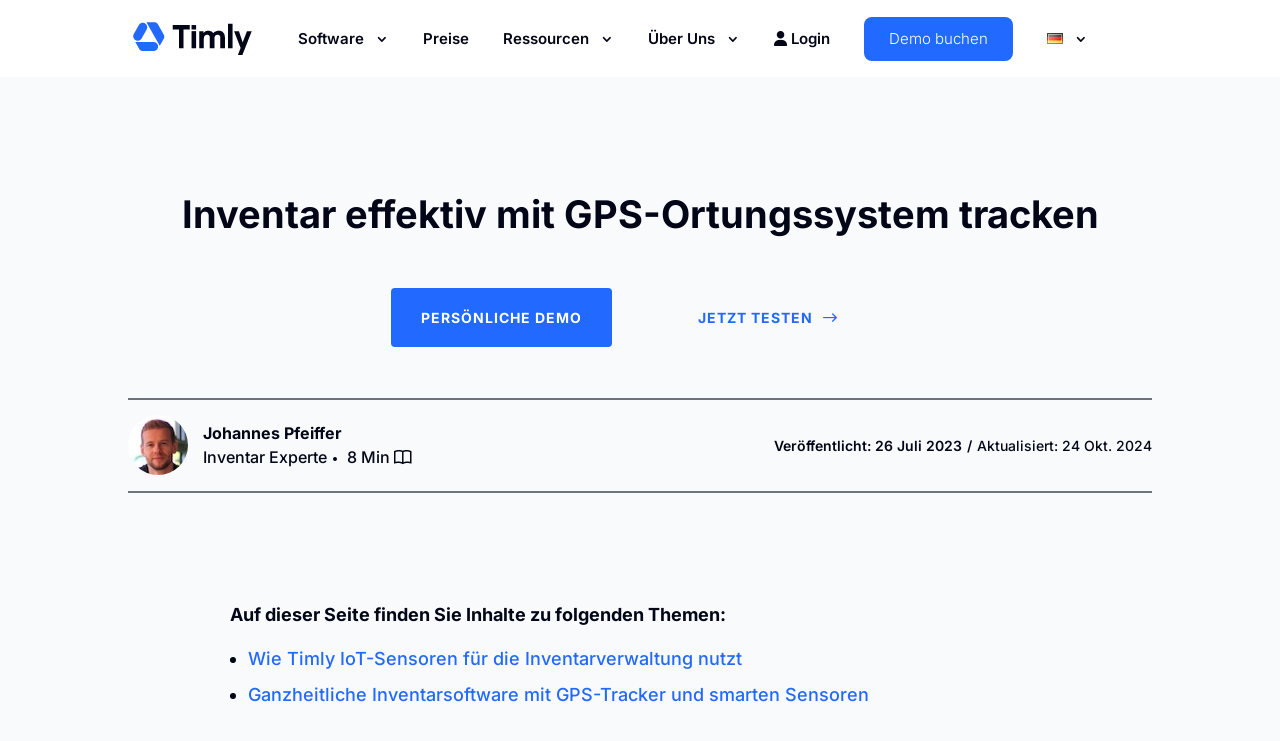

--- FILE ---
content_type: text/html; charset=UTF-8
request_url: https://timly.com/gps-ortungssystem/
body_size: 93292
content:
<!DOCTYPE html>
<html lang="de-DE" prefix="og: https://ogp.me/ns#">
<head><meta charset="UTF-8" /><script>if(navigator.userAgent.match(/MSIE|Internet Explorer/i)||navigator.userAgent.match(/Trident\/7\..*?rv:11/i)){var href=document.location.href;if(!href.match(/[?&]nowprocket/)){if(href.indexOf("?")==-1){if(href.indexOf("#")==-1){document.location.href=href+"?nowprocket=1"}else{document.location.href=href.replace("#","?nowprocket=1#")}}else{if(href.indexOf("#")==-1){document.location.href=href+"&nowprocket=1"}else{document.location.href=href.replace("#","&nowprocket=1#")}}}}</script><script>(()=>{class RocketLazyLoadScripts{constructor(){this.v="2.0.4",this.userEvents=["keydown","keyup","mousedown","mouseup","mousemove","mouseover","mouseout","touchmove","touchstart","touchend","touchcancel","wheel","click","dblclick","input"],this.attributeEvents=["onblur","onclick","oncontextmenu","ondblclick","onfocus","onmousedown","onmouseenter","onmouseleave","onmousemove","onmouseout","onmouseover","onmouseup","onmousewheel","onscroll","onsubmit"]}async t(){this.i(),this.o(),/iP(ad|hone)/.test(navigator.userAgent)&&this.h(),this.u(),this.l(this),this.m(),this.k(this),this.p(this),this._(),await Promise.all([this.R(),this.L()]),this.lastBreath=Date.now(),this.S(this),this.P(),this.D(),this.O(),this.M(),await this.C(this.delayedScripts.normal),await this.C(this.delayedScripts.defer),await this.C(this.delayedScripts.async),await this.T(),await this.F(),await this.j(),await this.A(),window.dispatchEvent(new Event("rocket-allScriptsLoaded")),this.everythingLoaded=!0,this.lastTouchEnd&&await new Promise(t=>setTimeout(t,500-Date.now()+this.lastTouchEnd)),this.I(),this.H(),this.U(),this.W()}i(){this.CSPIssue=sessionStorage.getItem("rocketCSPIssue"),document.addEventListener("securitypolicyviolation",t=>{this.CSPIssue||"script-src-elem"!==t.violatedDirective||"data"!==t.blockedURI||(this.CSPIssue=!0,sessionStorage.setItem("rocketCSPIssue",!0))},{isRocket:!0})}o(){window.addEventListener("pageshow",t=>{this.persisted=t.persisted,this.realWindowLoadedFired=!0},{isRocket:!0}),window.addEventListener("pagehide",()=>{this.onFirstUserAction=null},{isRocket:!0})}h(){let t;function e(e){t=e}window.addEventListener("touchstart",e,{isRocket:!0}),window.addEventListener("touchend",function i(o){o.changedTouches[0]&&t.changedTouches[0]&&Math.abs(o.changedTouches[0].pageX-t.changedTouches[0].pageX)<10&&Math.abs(o.changedTouches[0].pageY-t.changedTouches[0].pageY)<10&&o.timeStamp-t.timeStamp<200&&(window.removeEventListener("touchstart",e,{isRocket:!0}),window.removeEventListener("touchend",i,{isRocket:!0}),"INPUT"===o.target.tagName&&"text"===o.target.type||(o.target.dispatchEvent(new TouchEvent("touchend",{target:o.target,bubbles:!0})),o.target.dispatchEvent(new MouseEvent("mouseover",{target:o.target,bubbles:!0})),o.target.dispatchEvent(new PointerEvent("click",{target:o.target,bubbles:!0,cancelable:!0,detail:1,clientX:o.changedTouches[0].clientX,clientY:o.changedTouches[0].clientY})),event.preventDefault()))},{isRocket:!0})}q(t){this.userActionTriggered||("mousemove"!==t.type||this.firstMousemoveIgnored?"keyup"===t.type||"mouseover"===t.type||"mouseout"===t.type||(this.userActionTriggered=!0,this.onFirstUserAction&&this.onFirstUserAction()):this.firstMousemoveIgnored=!0),"click"===t.type&&t.preventDefault(),t.stopPropagation(),t.stopImmediatePropagation(),"touchstart"===this.lastEvent&&"touchend"===t.type&&(this.lastTouchEnd=Date.now()),"click"===t.type&&(this.lastTouchEnd=0),this.lastEvent=t.type,t.composedPath&&t.composedPath()[0].getRootNode()instanceof ShadowRoot&&(t.rocketTarget=t.composedPath()[0]),this.savedUserEvents.push(t)}u(){this.savedUserEvents=[],this.userEventHandler=this.q.bind(this),this.userEvents.forEach(t=>window.addEventListener(t,this.userEventHandler,{passive:!1,isRocket:!0})),document.addEventListener("visibilitychange",this.userEventHandler,{isRocket:!0})}U(){this.userEvents.forEach(t=>window.removeEventListener(t,this.userEventHandler,{passive:!1,isRocket:!0})),document.removeEventListener("visibilitychange",this.userEventHandler,{isRocket:!0}),this.savedUserEvents.forEach(t=>{(t.rocketTarget||t.target).dispatchEvent(new window[t.constructor.name](t.type,t))})}m(){const t="return false",e=Array.from(this.attributeEvents,t=>"data-rocket-"+t),i="["+this.attributeEvents.join("],[")+"]",o="[data-rocket-"+this.attributeEvents.join("],[data-rocket-")+"]",s=(e,i,o)=>{o&&o!==t&&(e.setAttribute("data-rocket-"+i,o),e["rocket"+i]=new Function("event",o),e.setAttribute(i,t))};new MutationObserver(t=>{for(const n of t)"attributes"===n.type&&(n.attributeName.startsWith("data-rocket-")||this.everythingLoaded?n.attributeName.startsWith("data-rocket-")&&this.everythingLoaded&&this.N(n.target,n.attributeName.substring(12)):s(n.target,n.attributeName,n.target.getAttribute(n.attributeName))),"childList"===n.type&&n.addedNodes.forEach(t=>{if(t.nodeType===Node.ELEMENT_NODE)if(this.everythingLoaded)for(const i of[t,...t.querySelectorAll(o)])for(const t of i.getAttributeNames())e.includes(t)&&this.N(i,t.substring(12));else for(const e of[t,...t.querySelectorAll(i)])for(const t of e.getAttributeNames())this.attributeEvents.includes(t)&&s(e,t,e.getAttribute(t))})}).observe(document,{subtree:!0,childList:!0,attributeFilter:[...this.attributeEvents,...e]})}I(){this.attributeEvents.forEach(t=>{document.querySelectorAll("[data-rocket-"+t+"]").forEach(e=>{this.N(e,t)})})}N(t,e){const i=t.getAttribute("data-rocket-"+e);i&&(t.setAttribute(e,i),t.removeAttribute("data-rocket-"+e))}k(t){Object.defineProperty(HTMLElement.prototype,"onclick",{get(){return this.rocketonclick||null},set(e){this.rocketonclick=e,this.setAttribute(t.everythingLoaded?"onclick":"data-rocket-onclick","this.rocketonclick(event)")}})}S(t){function e(e,i){let o=e[i];e[i]=null,Object.defineProperty(e,i,{get:()=>o,set(s){t.everythingLoaded?o=s:e["rocket"+i]=o=s}})}e(document,"onreadystatechange"),e(window,"onload"),e(window,"onpageshow");try{Object.defineProperty(document,"readyState",{get:()=>t.rocketReadyState,set(e){t.rocketReadyState=e},configurable:!0}),document.readyState="loading"}catch(t){console.log("WPRocket DJE readyState conflict, bypassing")}}l(t){this.originalAddEventListener=EventTarget.prototype.addEventListener,this.originalRemoveEventListener=EventTarget.prototype.removeEventListener,this.savedEventListeners=[],EventTarget.prototype.addEventListener=function(e,i,o){o&&o.isRocket||!t.B(e,this)&&!t.userEvents.includes(e)||t.B(e,this)&&!t.userActionTriggered||e.startsWith("rocket-")||t.everythingLoaded?t.originalAddEventListener.call(this,e,i,o):(t.savedEventListeners.push({target:this,remove:!1,type:e,func:i,options:o}),"mouseenter"!==e&&"mouseleave"!==e||t.originalAddEventListener.call(this,e,t.savedUserEvents.push,o))},EventTarget.prototype.removeEventListener=function(e,i,o){o&&o.isRocket||!t.B(e,this)&&!t.userEvents.includes(e)||t.B(e,this)&&!t.userActionTriggered||e.startsWith("rocket-")||t.everythingLoaded?t.originalRemoveEventListener.call(this,e,i,o):t.savedEventListeners.push({target:this,remove:!0,type:e,func:i,options:o})}}J(t,e){this.savedEventListeners=this.savedEventListeners.filter(i=>{let o=i.type,s=i.target||window;return e!==o||t!==s||(this.B(o,s)&&(i.type="rocket-"+o),this.$(i),!1)})}H(){EventTarget.prototype.addEventListener=this.originalAddEventListener,EventTarget.prototype.removeEventListener=this.originalRemoveEventListener,this.savedEventListeners.forEach(t=>this.$(t))}$(t){t.remove?this.originalRemoveEventListener.call(t.target,t.type,t.func,t.options):this.originalAddEventListener.call(t.target,t.type,t.func,t.options)}p(t){let e;function i(e){return t.everythingLoaded?e:e.split(" ").map(t=>"load"===t||t.startsWith("load.")?"rocket-jquery-load":t).join(" ")}function o(o){function s(e){const s=o.fn[e];o.fn[e]=o.fn.init.prototype[e]=function(){return this[0]===window&&t.userActionTriggered&&("string"==typeof arguments[0]||arguments[0]instanceof String?arguments[0]=i(arguments[0]):"object"==typeof arguments[0]&&Object.keys(arguments[0]).forEach(t=>{const e=arguments[0][t];delete arguments[0][t],arguments[0][i(t)]=e})),s.apply(this,arguments),this}}if(o&&o.fn&&!t.allJQueries.includes(o)){const e={DOMContentLoaded:[],"rocket-DOMContentLoaded":[]};for(const t in e)document.addEventListener(t,()=>{e[t].forEach(t=>t())},{isRocket:!0});o.fn.ready=o.fn.init.prototype.ready=function(i){function s(){parseInt(o.fn.jquery)>2?setTimeout(()=>i.bind(document)(o)):i.bind(document)(o)}return"function"==typeof i&&(t.realDomReadyFired?!t.userActionTriggered||t.fauxDomReadyFired?s():e["rocket-DOMContentLoaded"].push(s):e.DOMContentLoaded.push(s)),o([])},s("on"),s("one"),s("off"),t.allJQueries.push(o)}e=o}t.allJQueries=[],o(window.jQuery),Object.defineProperty(window,"jQuery",{get:()=>e,set(t){o(t)}})}P(){const t=new Map;document.write=document.writeln=function(e){const i=document.currentScript,o=document.createRange(),s=i.parentElement;let n=t.get(i);void 0===n&&(n=i.nextSibling,t.set(i,n));const c=document.createDocumentFragment();o.setStart(c,0),c.appendChild(o.createContextualFragment(e)),s.insertBefore(c,n)}}async R(){return new Promise(t=>{this.userActionTriggered?t():this.onFirstUserAction=t})}async L(){return new Promise(t=>{document.addEventListener("DOMContentLoaded",()=>{this.realDomReadyFired=!0,t()},{isRocket:!0})})}async j(){return this.realWindowLoadedFired?Promise.resolve():new Promise(t=>{window.addEventListener("load",t,{isRocket:!0})})}M(){this.pendingScripts=[];this.scriptsMutationObserver=new MutationObserver(t=>{for(const e of t)e.addedNodes.forEach(t=>{"SCRIPT"!==t.tagName||t.noModule||t.isWPRocket||this.pendingScripts.push({script:t,promise:new Promise(e=>{const i=()=>{const i=this.pendingScripts.findIndex(e=>e.script===t);i>=0&&this.pendingScripts.splice(i,1),e()};t.addEventListener("load",i,{isRocket:!0}),t.addEventListener("error",i,{isRocket:!0}),setTimeout(i,1e3)})})})}),this.scriptsMutationObserver.observe(document,{childList:!0,subtree:!0})}async F(){await this.X(),this.pendingScripts.length?(await this.pendingScripts[0].promise,await this.F()):this.scriptsMutationObserver.disconnect()}D(){this.delayedScripts={normal:[],async:[],defer:[]},document.querySelectorAll("script[type$=rocketlazyloadscript]").forEach(t=>{t.hasAttribute("data-rocket-src")?t.hasAttribute("async")&&!1!==t.async?this.delayedScripts.async.push(t):t.hasAttribute("defer")&&!1!==t.defer||"module"===t.getAttribute("data-rocket-type")?this.delayedScripts.defer.push(t):this.delayedScripts.normal.push(t):this.delayedScripts.normal.push(t)})}async _(){await this.L();let t=[];document.querySelectorAll("script[type$=rocketlazyloadscript][data-rocket-src]").forEach(e=>{let i=e.getAttribute("data-rocket-src");if(i&&!i.startsWith("data:")){i.startsWith("//")&&(i=location.protocol+i);try{const o=new URL(i).origin;o!==location.origin&&t.push({src:o,crossOrigin:e.crossOrigin||"module"===e.getAttribute("data-rocket-type")})}catch(t){}}}),t=[...new Map(t.map(t=>[JSON.stringify(t),t])).values()],this.Y(t,"preconnect")}async G(t){if(await this.K(),!0!==t.noModule||!("noModule"in HTMLScriptElement.prototype))return new Promise(e=>{let i;function o(){(i||t).setAttribute("data-rocket-status","executed"),e()}try{if(navigator.userAgent.includes("Firefox/")||""===navigator.vendor||this.CSPIssue)i=document.createElement("script"),[...t.attributes].forEach(t=>{let e=t.nodeName;"type"!==e&&("data-rocket-type"===e&&(e="type"),"data-rocket-src"===e&&(e="src"),i.setAttribute(e,t.nodeValue))}),t.text&&(i.text=t.text),t.nonce&&(i.nonce=t.nonce),i.hasAttribute("src")?(i.addEventListener("load",o,{isRocket:!0}),i.addEventListener("error",()=>{i.setAttribute("data-rocket-status","failed-network"),e()},{isRocket:!0}),setTimeout(()=>{i.isConnected||e()},1)):(i.text=t.text,o()),i.isWPRocket=!0,t.parentNode.replaceChild(i,t);else{const i=t.getAttribute("data-rocket-type"),s=t.getAttribute("data-rocket-src");i?(t.type=i,t.removeAttribute("data-rocket-type")):t.removeAttribute("type"),t.addEventListener("load",o,{isRocket:!0}),t.addEventListener("error",i=>{this.CSPIssue&&i.target.src.startsWith("data:")?(console.log("WPRocket: CSP fallback activated"),t.removeAttribute("src"),this.G(t).then(e)):(t.setAttribute("data-rocket-status","failed-network"),e())},{isRocket:!0}),s?(t.fetchPriority="high",t.removeAttribute("data-rocket-src"),t.src=s):t.src="data:text/javascript;base64,"+window.btoa(unescape(encodeURIComponent(t.text)))}}catch(i){t.setAttribute("data-rocket-status","failed-transform"),e()}});t.setAttribute("data-rocket-status","skipped")}async C(t){const e=t.shift();return e?(e.isConnected&&await this.G(e),this.C(t)):Promise.resolve()}O(){this.Y([...this.delayedScripts.normal,...this.delayedScripts.defer,...this.delayedScripts.async],"preload")}Y(t,e){this.trash=this.trash||[];let i=!0;var o=document.createDocumentFragment();t.forEach(t=>{const s=t.getAttribute&&t.getAttribute("data-rocket-src")||t.src;if(s&&!s.startsWith("data:")){const n=document.createElement("link");n.href=s,n.rel=e,"preconnect"!==e&&(n.as="script",n.fetchPriority=i?"high":"low"),t.getAttribute&&"module"===t.getAttribute("data-rocket-type")&&(n.crossOrigin=!0),t.crossOrigin&&(n.crossOrigin=t.crossOrigin),t.integrity&&(n.integrity=t.integrity),t.nonce&&(n.nonce=t.nonce),o.appendChild(n),this.trash.push(n),i=!1}}),document.head.appendChild(o)}W(){this.trash.forEach(t=>t.remove())}async T(){try{document.readyState="interactive"}catch(t){}this.fauxDomReadyFired=!0;try{await this.K(),this.J(document,"readystatechange"),document.dispatchEvent(new Event("rocket-readystatechange")),await this.K(),document.rocketonreadystatechange&&document.rocketonreadystatechange(),await this.K(),this.J(document,"DOMContentLoaded"),document.dispatchEvent(new Event("rocket-DOMContentLoaded")),await this.K(),this.J(window,"DOMContentLoaded"),window.dispatchEvent(new Event("rocket-DOMContentLoaded"))}catch(t){console.error(t)}}async A(){try{document.readyState="complete"}catch(t){}try{await this.K(),this.J(document,"readystatechange"),document.dispatchEvent(new Event("rocket-readystatechange")),await this.K(),document.rocketonreadystatechange&&document.rocketonreadystatechange(),await this.K(),this.J(window,"load"),window.dispatchEvent(new Event("rocket-load")),await this.K(),window.rocketonload&&window.rocketonload(),await this.K(),this.allJQueries.forEach(t=>t(window).trigger("rocket-jquery-load")),await this.K(),this.J(window,"pageshow");const t=new Event("rocket-pageshow");t.persisted=this.persisted,window.dispatchEvent(t),await this.K(),window.rocketonpageshow&&window.rocketonpageshow({persisted:this.persisted})}catch(t){console.error(t)}}async K(){Date.now()-this.lastBreath>45&&(await this.X(),this.lastBreath=Date.now())}async X(){return document.hidden?new Promise(t=>setTimeout(t)):new Promise(t=>requestAnimationFrame(t))}B(t,e){return e===document&&"readystatechange"===t||(e===document&&"DOMContentLoaded"===t||(e===window&&"DOMContentLoaded"===t||(e===window&&"load"===t||e===window&&"pageshow"===t)))}static run(){(new RocketLazyLoadScripts).t()}}RocketLazyLoadScripts.run()})();</script>
	
<meta http-equiv="X-UA-Compatible" content="IE=edge">
	<link rel="pingback" href="https://timly.com/xmlrpc.php" />

	<script type="rocketlazyloadscript" data-rocket-type="text/javascript">
		document.documentElement.className = 'js';
	</script>
	
	<style id="et-builder-googlefonts-cached-inline"></style><link rel="alternate" href="https://timly.com/gps-ortungssystem/" hreflang="de" />
<link rel="alternate" href="https://timly.com/en/gps-tracking-system/" hreflang="en" />
<link rel="alternate" href="https://timly.com/fr/systeme-de-geolocalisation/" hreflang="fr" />
<link rel="alternate" href="https://timly.com/es/rastrea-el-inventario-eficazmente-con-el-sistema-de-seguimiento-gps/" hreflang="es" />
<link rel="alternate" href="https://timly.com/gps-ortungssystem/" hreflang="x-default" />

<!-- Suchmaschinen-Optimierung durch Rank Math PRO - https://rankmath.com/ -->
<title>Inventar effektiv mit GPS-Ortungssystem von Timly tracken</title>
<link crossorigin data-rocket-preload as="font" href="https://fonts.gstatic.com/s/inter/v20/UcCO3FwrK3iLTeHuS_nVMrMxCp50SjIw2boKoduKmMEVuOKfAZFhjQ.ttf" rel="preload">
<link crossorigin data-rocket-preload as="font" href="https://fonts.gstatic.com/s/inter/v20/UcCO3FwrK3iLTeHuS_nVMrMxCp50SjIw2boKoduKmMEVuI6fAZFhjQ.ttf" rel="preload">
<link crossorigin data-rocket-preload as="font" href="https://fonts.gstatic.com/s/inter/v20/UcCO3FwrK3iLTeHuS_nVMrMxCp50SjIw2boKoduKmMEVuGKYAZFhjQ.ttf" rel="preload">
<link crossorigin data-rocket-preload as="font" href="https://fonts.gstatic.com/s/inter/v20/UcCO3FwrK3iLTeHuS_nVMrMxCp50SjIw2boKoduKmMEVuFuYAZFhjQ.ttf" rel="preload">
<link crossorigin data-rocket-preload as="font" href="https://fonts.gstatic.com/l/font?kit=UcCO3FwrK3iLTeHuS_nVMrMxCp50SjIw2boKoduKmMEVuOKfAZFhjg&#038;skey=c491285d6722e4fa&#038;v=v20" rel="preload">
<link crossorigin data-rocket-preload as="font" href="https://fonts.gstatic.com/l/font?kit=UcCO3FwrK3iLTeHuS_nVMrMxCp50SjIw2boKoduKmMEVuI6fAZFhjg&#038;skey=c491285d6722e4fa&#038;v=v20" rel="preload">
<link crossorigin data-rocket-preload as="font" href="https://fonts.gstatic.com/l/font?kit=UcCO3FwrK3iLTeHuS_nVMrMxCp50SjIw2boKoduKmMEVuGKYAZFhjg&#038;skey=c491285d6722e4fa&#038;v=v20" rel="preload">
<link crossorigin data-rocket-preload as="font" href="https://fonts.gstatic.com/l/font?kit=UcCO3FwrK3iLTeHuS_nVMrMxCp50SjIw2boKoduKmMEVuFuYAZFhjg&#038;skey=c491285d6722e4fa&#038;v=v20" rel="preload">
<link crossorigin data-rocket-preload as="font" href="https://fonts.gstatic.com/s/inter/v20/UcCO3FwrK3iLTeHuS_nVMrMxCp50SjIw2boKoduKmMEVuOKfAZFhiA.woff2" rel="preload">
<link crossorigin data-rocket-preload as="font" href="https://fonts.gstatic.com/s/inter/v20/UcCO3FwrK3iLTeHuS_nVMrMxCp50SjIw2boKoduKmMEVuI6fAZFhiA.woff2" rel="preload">
<link crossorigin data-rocket-preload as="font" href="https://fonts.gstatic.com/s/inter/v20/UcCO3FwrK3iLTeHuS_nVMrMxCp50SjIw2boKoduKmMEVuGKYAZFhiA.woff2" rel="preload">
<link crossorigin data-rocket-preload as="font" href="https://fonts.gstatic.com/s/inter/v20/UcCO3FwrK3iLTeHuS_nVMrMxCp50SjIw2boKoduKmMEVuFuYAZFhiA.woff2" rel="preload">
<link crossorigin data-rocket-preload as="font" href="https://ka-p.fontawesome.com/releases/v6.7.2/webfonts/pro-fa-duotone-900-28.woff2" rel="preload">
<link crossorigin data-rocket-preload as="font" href="https://ka-p.fontawesome.com/releases/v6.7.2/webfonts/pro-fa-duotone-900-27.woff2" rel="preload">
<link crossorigin data-rocket-preload as="font" href="https://ka-p.fontawesome.com/releases/v6.7.2/webfonts/pro-fa-duotone-900-26.woff2" rel="preload">
<link crossorigin data-rocket-preload as="font" href="https://ka-p.fontawesome.com/releases/v6.7.2/webfonts/pro-fa-duotone-900-24.woff2" rel="preload">
<link crossorigin data-rocket-preload as="font" href="https://ka-p.fontawesome.com/releases/v6.7.2/webfonts/pro-fa-duotone-900-22.woff2" rel="preload">
<link crossorigin data-rocket-preload as="font" href="https://ka-p.fontawesome.com/releases/v6.7.2/webfonts/pro-fa-duotone-900-21.woff2" rel="preload">
<link crossorigin data-rocket-preload as="font" href="https://ka-p.fontawesome.com/releases/v6.7.2/webfonts/pro-fa-duotone-900-19.woff2" rel="preload">
<link crossorigin data-rocket-preload as="font" href="https://ka-p.fontawesome.com/releases/v6.7.2/webfonts/pro-fa-duotone-900-18.woff2" rel="preload">
<link crossorigin data-rocket-preload as="font" href="https://ka-p.fontawesome.com/releases/v6.7.2/webfonts/pro-fa-duotone-900-16.woff2" rel="preload">
<link crossorigin data-rocket-preload as="font" href="https://ka-p.fontawesome.com/releases/v6.7.2/webfonts/pro-fa-duotone-900-15.woff2" rel="preload">
<link crossorigin data-rocket-preload as="font" href="https://ka-p.fontawesome.com/releases/v6.7.2/webfonts/pro-fa-duotone-900-14.woff2" rel="preload">
<link crossorigin data-rocket-preload as="font" href="https://ka-p.fontawesome.com/releases/v6.7.2/webfonts/pro-fa-duotone-900-12.woff2" rel="preload">
<link crossorigin data-rocket-preload as="font" href="https://ka-p.fontawesome.com/releases/v6.7.2/webfonts/pro-fa-duotone-900-11.woff2" rel="preload">
<link crossorigin data-rocket-preload as="font" href="https://ka-p.fontawesome.com/releases/v6.7.2/webfonts/pro-fa-duotone-900-7.woff2" rel="preload">
<link crossorigin data-rocket-preload as="font" href="https://ka-p.fontawesome.com/releases/v6.7.2/webfonts/pro-fa-duotone-900-6.woff2" rel="preload">
<link crossorigin data-rocket-preload as="font" href="https://ka-p.fontawesome.com/releases/v6.7.2/webfonts/pro-fa-duotone-900-4.woff2" rel="preload">
<link crossorigin data-rocket-preload as="font" href="https://ka-p.fontawesome.com/releases/v6.7.2/webfonts/pro-fa-duotone-900-3.woff2" rel="preload">
<link crossorigin data-rocket-preload as="font" href="https://ka-p.fontawesome.com/releases/v6.7.2/webfonts/pro-fa-duotone-900-2.woff2" rel="preload">
<link crossorigin data-rocket-preload as="font" href="https://ka-p.fontawesome.com/releases/v6.7.2/webfonts/pro-fa-duotone-900-1.woff2" rel="preload">
<link crossorigin data-rocket-preload as="font" href="https://ka-p.fontawesome.com/releases/v6.7.2/webfonts/pro-fa-light-300-22.woff2" rel="preload">
<link crossorigin data-rocket-preload as="font" href="https://ka-p.fontawesome.com/releases/v6.7.2/webfonts/pro-fa-light-300-21.woff2" rel="preload">
<link crossorigin data-rocket-preload as="font" href="https://ka-p.fontawesome.com/releases/v6.7.2/webfonts/pro-fa-light-300-13.woff2" rel="preload">
<link crossorigin data-rocket-preload as="font" href="https://ka-p.fontawesome.com/releases/v6.7.2/webfonts/pro-fa-light-300-12.woff2" rel="preload">
<link crossorigin data-rocket-preload as="font" href="https://ka-p.fontawesome.com/releases/v6.7.2/webfonts/pro-fa-light-300-0.woff2" rel="preload">
<link crossorigin data-rocket-preload as="font" href="https://ka-p.fontawesome.com/releases/v6.7.2/webfonts/pro-fa-regular-400-22.woff2" rel="preload">
<link crossorigin data-rocket-preload as="font" href="https://ka-p.fontawesome.com/releases/v6.7.2/webfonts/pro-fa-regular-400-21.woff2" rel="preload">
<link crossorigin data-rocket-preload as="font" href="https://ka-p.fontawesome.com/releases/v6.7.2/webfonts/pro-fa-regular-400-18.woff2" rel="preload">
<link crossorigin data-rocket-preload as="font" href="https://ka-p.fontawesome.com/releases/v6.7.2/webfonts/pro-fa-regular-400-13.woff2" rel="preload">
<link crossorigin data-rocket-preload as="font" href="https://ka-p.fontawesome.com/releases/v6.7.2/webfonts/pro-fa-regular-400-1.woff2" rel="preload">
<link crossorigin data-rocket-preload as="font" href="https://ka-p.fontawesome.com/releases/v6.7.2/webfonts/pro-fa-solid-900-22.woff2" rel="preload">
<link crossorigin data-rocket-preload as="font" href="https://ka-p.fontawesome.com/releases/v6.7.2/webfonts/pro-fa-solid-900-21.woff2" rel="preload">
<link crossorigin data-rocket-preload as="font" href="https://ka-p.fontawesome.com/releases/v6.7.2/webfonts/pro-fa-solid-900-13.woff2" rel="preload">
<link crossorigin data-rocket-preload as="font" href="https://ka-p.fontawesome.com/releases/v6.7.2/webfonts/pro-fa-solid-900-12.woff2" rel="preload">
<link crossorigin data-rocket-preload as="font" href="https://ka-p.fontawesome.com/releases/v6.7.2/webfonts/pro-fa-solid-900-3.woff2" rel="preload">
<link crossorigin data-rocket-preload as="font" href="https://ka-p.fontawesome.com/releases/v6.7.2/webfonts/pro-fa-solid-900-0.woff2" rel="preload">
<link crossorigin data-rocket-preload as="font" href="https://ka-p.fontawesome.com/releases/v6.7.2/webfonts/pro-fa-sharp-regular-400-22.woff2" rel="preload">
<link crossorigin data-rocket-preload as="font" href="https://ka-p.fontawesome.com/releases/v6.7.2/webfonts/pro-fa-sharp-regular-400-21.woff2" rel="preload">
<link crossorigin data-rocket-preload as="font" href="https://ka-p.fontawesome.com/releases/v6.7.2/webfonts/pro-fa-sharp-regular-400-18.woff2" rel="preload">
<link crossorigin data-rocket-preload as="font" href="https://ka-p.fontawesome.com/releases/v6.7.2/webfonts/pro-fa-sharp-regular-400-17.woff2" rel="preload">
<link crossorigin data-rocket-preload as="font" href="https://timly.com/wp-content/themes/Divi/core/admin/fonts/modules/all/modules.woff" rel="preload">
<link crossorigin data-rocket-preload as="font" href="https://timly.com/wp-content/themes/Divi/core/admin/fonts/fontawesome/fa-regular-400.woff2" rel="preload">
<link crossorigin data-rocket-preload as="font" href="https://timly.com/wp-content/themes/Divi/core/admin/fonts/fontawesome/fa-brands-400.woff2" rel="preload">
<style id="wpr-usedcss">@font-face{font-family:Inter;font-style:normal;font-weight:300;font-display:swap;src:url(https://fonts.gstatic.com/s/inter/v20/UcCO3FwrK3iLTeHuS_nVMrMxCp50SjIw2boKoduKmMEVuOKfAZFhjQ.ttf) format('truetype')}@font-face{font-family:Inter;font-style:normal;font-weight:500;font-display:swap;src:url(https://fonts.gstatic.com/s/inter/v20/UcCO3FwrK3iLTeHuS_nVMrMxCp50SjIw2boKoduKmMEVuI6fAZFhjQ.ttf) format('truetype')}@font-face{font-family:Inter;font-style:normal;font-weight:600;font-display:swap;src:url(https://fonts.gstatic.com/s/inter/v20/UcCO3FwrK3iLTeHuS_nVMrMxCp50SjIw2boKoduKmMEVuGKYAZFhjQ.ttf) format('truetype')}@font-face{font-family:Inter;font-style:normal;font-weight:700;font-display:swap;src:url(https://fonts.gstatic.com/s/inter/v20/UcCO3FwrK3iLTeHuS_nVMrMxCp50SjIw2boKoduKmMEVuFuYAZFhjQ.ttf) format('truetype')}@font-face{font-family:Inter;font-style:normal;font-weight:300;font-display:swap;src:url(https://fonts.gstatic.com/l/font?kit=UcCO3FwrK3iLTeHuS_nVMrMxCp50SjIw2boKoduKmMEVuOKfAZFhjg&skey=c491285d6722e4fa&v=v20) format('woff')}@font-face{font-family:Inter;font-style:normal;font-weight:500;font-display:swap;src:url(https://fonts.gstatic.com/l/font?kit=UcCO3FwrK3iLTeHuS_nVMrMxCp50SjIw2boKoduKmMEVuI6fAZFhjg&skey=c491285d6722e4fa&v=v20) format('woff')}@font-face{font-family:Inter;font-style:normal;font-weight:600;font-display:swap;src:url(https://fonts.gstatic.com/l/font?kit=UcCO3FwrK3iLTeHuS_nVMrMxCp50SjIw2boKoduKmMEVuGKYAZFhjg&skey=c491285d6722e4fa&v=v20) format('woff')}@font-face{font-family:Inter;font-style:normal;font-weight:700;font-display:swap;src:url(https://fonts.gstatic.com/l/font?kit=UcCO3FwrK3iLTeHuS_nVMrMxCp50SjIw2boKoduKmMEVuFuYAZFhjg&skey=c491285d6722e4fa&v=v20) format('woff')}@font-face{font-family:Inter;font-style:normal;font-weight:300;font-display:swap;src:url(https://fonts.gstatic.com/s/inter/v20/UcCO3FwrK3iLTeHuS_nVMrMxCp50SjIw2boKoduKmMEVuOKfAZFhiA.woff2) format('woff2')}@font-face{font-family:Inter;font-style:normal;font-weight:500;font-display:swap;src:url(https://fonts.gstatic.com/s/inter/v20/UcCO3FwrK3iLTeHuS_nVMrMxCp50SjIw2boKoduKmMEVuI6fAZFhiA.woff2) format('woff2')}@font-face{font-family:Inter;font-style:normal;font-weight:600;font-display:swap;src:url(https://fonts.gstatic.com/s/inter/v20/UcCO3FwrK3iLTeHuS_nVMrMxCp50SjIw2boKoduKmMEVuGKYAZFhiA.woff2) format('woff2')}@font-face{font-family:Inter;font-style:normal;font-weight:700;font-display:swap;src:url(https://fonts.gstatic.com/s/inter/v20/UcCO3FwrK3iLTeHuS_nVMrMxCp50SjIw2boKoduKmMEVuFuYAZFhiA.woff2) format('woff2')}img.emoji{display:inline!important;border:none!important;box-shadow:none!important;height:1em!important;width:1em!important;margin:0 .07em!important;vertical-align:-.1em!important;background:0 0!important;padding:0!important}:where(.wp-block-button__link){border-radius:9999px;box-shadow:none;padding:calc(.667em + 2px) calc(1.333em + 2px);text-decoration:none}:root :where(.wp-block-button .wp-block-button__link.is-style-outline),:root :where(.wp-block-button.is-style-outline>.wp-block-button__link){border:2px solid;padding:.667em 1.333em}:root :where(.wp-block-button .wp-block-button__link.is-style-outline:not(.has-text-color)),:root :where(.wp-block-button.is-style-outline>.wp-block-button__link:not(.has-text-color)){color:currentColor}:root :where(.wp-block-button .wp-block-button__link.is-style-outline:not(.has-background)),:root :where(.wp-block-button.is-style-outline>.wp-block-button__link:not(.has-background)){background-color:initial;background-image:none}:where(.wp-block-calendar table:not(.has-background) th){background:#ddd}:where(.wp-block-columns){margin-bottom:1.75em}:where(.wp-block-columns.has-background){padding:1.25em 2.375em}:where(.wp-block-post-comments input[type=submit]){border:none}.wp-block-cover{align-items:center;background-position:50%;box-sizing:border-box;display:flex;justify-content:center;min-height:430px;overflow:hidden;overflow:clip;padding:1em;position:relative}.wp-block-cover.has-parallax{background-attachment:fixed;background-repeat:no-repeat;background-size:cover}@supports (-webkit-touch-callout:inherit){.wp-block-cover.has-parallax{background-attachment:scroll}}@media (prefers-reduced-motion:reduce){.wp-block-cover.has-parallax{background-attachment:scroll}}:where(.wp-block-cover-image:not(.has-text-color)),:where(.wp-block-cover:not(.has-text-color)){color:#fff}:where(.wp-block-cover-image.is-light:not(.has-text-color)),:where(.wp-block-cover.is-light:not(.has-text-color)){color:#000}:root :where(.wp-block-cover h1:not(.has-text-color)),:root :where(.wp-block-cover h2:not(.has-text-color)),:root :where(.wp-block-cover h3:not(.has-text-color)),:root :where(.wp-block-cover h4:not(.has-text-color)),:root :where(.wp-block-cover h5:not(.has-text-color)),:root :where(.wp-block-cover h6:not(.has-text-color)),:root :where(.wp-block-cover p:not(.has-text-color)){color:inherit}:where(.wp-block-file){margin-bottom:1.5em}:where(.wp-block-file__button){border-radius:2em;display:inline-block;padding:.5em 1em}:where(.wp-block-file__button):is(a):active,:where(.wp-block-file__button):is(a):focus,:where(.wp-block-file__button):is(a):hover,:where(.wp-block-file__button):is(a):visited{box-shadow:none;color:#fff;opacity:.85;text-decoration:none}:where(.wp-block-group.wp-block-group-is-layout-constrained){position:relative}:root :where(.wp-block-image.is-style-rounded img,.wp-block-image .is-style-rounded img){border-radius:9999px}:where(.wp-block-latest-comments:not([style*=line-height] .wp-block-latest-comments__comment)){line-height:1.1}:where(.wp-block-latest-comments:not([style*=line-height] .wp-block-latest-comments__comment-excerpt p)){line-height:1.8}:root :where(.wp-block-latest-posts.is-grid){padding:0}:root :where(.wp-block-latest-posts.wp-block-latest-posts__list){padding-left:0}ol,ul{box-sizing:border-box}:root :where(.wp-block-list.has-background){padding:1.25em 2.375em}:where(.wp-block-navigation.has-background .wp-block-navigation-item a:not(.wp-element-button)),:where(.wp-block-navigation.has-background .wp-block-navigation-submenu a:not(.wp-element-button)){padding:.5em 1em}:where(.wp-block-navigation .wp-block-navigation__submenu-container .wp-block-navigation-item a:not(.wp-element-button)),:where(.wp-block-navigation .wp-block-navigation__submenu-container .wp-block-navigation-submenu a:not(.wp-element-button)),:where(.wp-block-navigation .wp-block-navigation__submenu-container .wp-block-navigation-submenu button.wp-block-navigation-item__content),:where(.wp-block-navigation .wp-block-navigation__submenu-container .wp-block-pages-list__item button.wp-block-navigation-item__content){padding:.5em 1em}:root :where(p.has-background){padding:1.25em 2.375em}:where(p.has-text-color:not(.has-link-color)) a{color:inherit}:where(.wp-block-post-comments-form) input:not([type=submit]),:where(.wp-block-post-comments-form) textarea{border:1px solid #949494;font-family:inherit;font-size:1em}:where(.wp-block-post-comments-form) input:where(:not([type=submit]):not([type=checkbox])),:where(.wp-block-post-comments-form) textarea{padding:calc(.667em + 2px)}:where(.wp-block-post-excerpt){box-sizing:border-box;margin-bottom:var(--wp--style--block-gap);margin-top:var(--wp--style--block-gap)}:where(.wp-block-preformatted.has-background){padding:1.25em 2.375em}:where(.wp-block-search__button){border:1px solid #ccc;padding:6px 10px}:where(.wp-block-search__input){font-family:inherit;font-size:inherit;font-style:inherit;font-weight:inherit;letter-spacing:inherit;line-height:inherit;text-transform:inherit}:where(.wp-block-search__button-inside .wp-block-search__inside-wrapper){border:1px solid #949494;box-sizing:border-box;padding:4px}:where(.wp-block-search__button-inside .wp-block-search__inside-wrapper) .wp-block-search__input{border:none;border-radius:0;padding:0 4px}:where(.wp-block-search__button-inside .wp-block-search__inside-wrapper) .wp-block-search__input:focus{outline:0}:where(.wp-block-search__button-inside .wp-block-search__inside-wrapper) :where(.wp-block-search__button){padding:4px 8px}:root :where(.wp-block-separator.is-style-dots){height:auto;line-height:1;text-align:center}:root :where(.wp-block-separator.is-style-dots):before{color:currentColor;content:"···";font-family:serif;font-size:1.5em;letter-spacing:2em;padding-left:2em}:root :where(.wp-block-site-logo.is-style-rounded){border-radius:9999px}:where(.wp-block-social-links:not(.is-style-logos-only)) .wp-social-link{background-color:#f0f0f0;color:#444}:where(.wp-block-social-links:not(.is-style-logos-only)) .wp-social-link-amazon{background-color:#f90;color:#fff}:where(.wp-block-social-links:not(.is-style-logos-only)) .wp-social-link-bandcamp{background-color:#1ea0c3;color:#fff}:where(.wp-block-social-links:not(.is-style-logos-only)) .wp-social-link-behance{background-color:#0757fe;color:#fff}:where(.wp-block-social-links:not(.is-style-logos-only)) .wp-social-link-bluesky{background-color:#0a7aff;color:#fff}:where(.wp-block-social-links:not(.is-style-logos-only)) .wp-social-link-codepen{background-color:#1e1f26;color:#fff}:where(.wp-block-social-links:not(.is-style-logos-only)) .wp-social-link-deviantart{background-color:#02e49b;color:#fff}:where(.wp-block-social-links:not(.is-style-logos-only)) .wp-social-link-discord{background-color:#5865f2;color:#fff}:where(.wp-block-social-links:not(.is-style-logos-only)) .wp-social-link-dribbble{background-color:#e94c89;color:#fff}:where(.wp-block-social-links:not(.is-style-logos-only)) .wp-social-link-dropbox{background-color:#4280ff;color:#fff}:where(.wp-block-social-links:not(.is-style-logos-only)) .wp-social-link-etsy{background-color:#f45800;color:#fff}:where(.wp-block-social-links:not(.is-style-logos-only)) .wp-social-link-facebook{background-color:#0866ff;color:#fff}:where(.wp-block-social-links:not(.is-style-logos-only)) .wp-social-link-fivehundredpx{background-color:#000;color:#fff}:where(.wp-block-social-links:not(.is-style-logos-only)) .wp-social-link-flickr{background-color:#0461dd;color:#fff}:where(.wp-block-social-links:not(.is-style-logos-only)) .wp-social-link-foursquare{background-color:#e65678;color:#fff}:where(.wp-block-social-links:not(.is-style-logos-only)) .wp-social-link-github{background-color:#24292d;color:#fff}:where(.wp-block-social-links:not(.is-style-logos-only)) .wp-social-link-goodreads{background-color:#eceadd;color:#382110}:where(.wp-block-social-links:not(.is-style-logos-only)) .wp-social-link-google{background-color:#ea4434;color:#fff}:where(.wp-block-social-links:not(.is-style-logos-only)) .wp-social-link-gravatar{background-color:#1d4fc4;color:#fff}:where(.wp-block-social-links:not(.is-style-logos-only)) .wp-social-link-instagram{background-color:#f00075;color:#fff}:where(.wp-block-social-links:not(.is-style-logos-only)) .wp-social-link-lastfm{background-color:#e21b24;color:#fff}:where(.wp-block-social-links:not(.is-style-logos-only)) .wp-social-link-linkedin{background-color:#0d66c2;color:#fff}:where(.wp-block-social-links:not(.is-style-logos-only)) .wp-social-link-mastodon{background-color:#3288d4;color:#fff}:where(.wp-block-social-links:not(.is-style-logos-only)) .wp-social-link-medium{background-color:#000;color:#fff}:where(.wp-block-social-links:not(.is-style-logos-only)) .wp-social-link-meetup{background-color:#f6405f;color:#fff}:where(.wp-block-social-links:not(.is-style-logos-only)) .wp-social-link-patreon{background-color:#000;color:#fff}:where(.wp-block-social-links:not(.is-style-logos-only)) .wp-social-link-pinterest{background-color:#e60122;color:#fff}:where(.wp-block-social-links:not(.is-style-logos-only)) .wp-social-link-pocket{background-color:#ef4155;color:#fff}:where(.wp-block-social-links:not(.is-style-logos-only)) .wp-social-link-reddit{background-color:#ff4500;color:#fff}:where(.wp-block-social-links:not(.is-style-logos-only)) .wp-social-link-skype{background-color:#0478d7;color:#fff}:where(.wp-block-social-links:not(.is-style-logos-only)) .wp-social-link-snapchat{background-color:#fefc00;color:#fff;stroke:#000}:where(.wp-block-social-links:not(.is-style-logos-only)) .wp-social-link-soundcloud{background-color:#ff5600;color:#fff}:where(.wp-block-social-links:not(.is-style-logos-only)) .wp-social-link-spotify{background-color:#1bd760;color:#fff}:where(.wp-block-social-links:not(.is-style-logos-only)) .wp-social-link-telegram{background-color:#2aabee;color:#fff}:where(.wp-block-social-links:not(.is-style-logos-only)) .wp-social-link-threads{background-color:#000;color:#fff}:where(.wp-block-social-links:not(.is-style-logos-only)) .wp-social-link-tiktok{background-color:#000;color:#fff}:where(.wp-block-social-links:not(.is-style-logos-only)) .wp-social-link-tumblr{background-color:#011835;color:#fff}:where(.wp-block-social-links:not(.is-style-logos-only)) .wp-social-link-twitch{background-color:#6440a4;color:#fff}:where(.wp-block-social-links:not(.is-style-logos-only)) .wp-social-link-twitter{background-color:#1da1f2;color:#fff}:where(.wp-block-social-links:not(.is-style-logos-only)) .wp-social-link-vimeo{background-color:#1eb7ea;color:#fff}:where(.wp-block-social-links:not(.is-style-logos-only)) .wp-social-link-vk{background-color:#4680c2;color:#fff}:where(.wp-block-social-links:not(.is-style-logos-only)) .wp-social-link-wordpress{background-color:#3499cd;color:#fff}:where(.wp-block-social-links:not(.is-style-logos-only)) .wp-social-link-whatsapp{background-color:#25d366;color:#fff}:where(.wp-block-social-links:not(.is-style-logos-only)) .wp-social-link-x{background-color:#000;color:#fff}:where(.wp-block-social-links:not(.is-style-logos-only)) .wp-social-link-yelp{background-color:#d32422;color:#fff}:where(.wp-block-social-links:not(.is-style-logos-only)) .wp-social-link-youtube{background-color:red;color:#fff}:where(.wp-block-social-links.is-style-logos-only) .wp-social-link{background:0 0}:where(.wp-block-social-links.is-style-logos-only) .wp-social-link svg{height:1.25em;width:1.25em}:where(.wp-block-social-links.is-style-logos-only) .wp-social-link-amazon{color:#f90}:where(.wp-block-social-links.is-style-logos-only) .wp-social-link-bandcamp{color:#1ea0c3}:where(.wp-block-social-links.is-style-logos-only) .wp-social-link-behance{color:#0757fe}:where(.wp-block-social-links.is-style-logos-only) .wp-social-link-bluesky{color:#0a7aff}:where(.wp-block-social-links.is-style-logos-only) .wp-social-link-codepen{color:#1e1f26}:where(.wp-block-social-links.is-style-logos-only) .wp-social-link-deviantart{color:#02e49b}:where(.wp-block-social-links.is-style-logos-only) .wp-social-link-discord{color:#5865f2}:where(.wp-block-social-links.is-style-logos-only) .wp-social-link-dribbble{color:#e94c89}:where(.wp-block-social-links.is-style-logos-only) .wp-social-link-dropbox{color:#4280ff}:where(.wp-block-social-links.is-style-logos-only) .wp-social-link-etsy{color:#f45800}:where(.wp-block-social-links.is-style-logos-only) .wp-social-link-facebook{color:#0866ff}:where(.wp-block-social-links.is-style-logos-only) .wp-social-link-fivehundredpx{color:#000}:where(.wp-block-social-links.is-style-logos-only) .wp-social-link-flickr{color:#0461dd}:where(.wp-block-social-links.is-style-logos-only) .wp-social-link-foursquare{color:#e65678}:where(.wp-block-social-links.is-style-logos-only) .wp-social-link-github{color:#24292d}:where(.wp-block-social-links.is-style-logos-only) .wp-social-link-goodreads{color:#382110}:where(.wp-block-social-links.is-style-logos-only) .wp-social-link-google{color:#ea4434}:where(.wp-block-social-links.is-style-logos-only) .wp-social-link-gravatar{color:#1d4fc4}:where(.wp-block-social-links.is-style-logos-only) .wp-social-link-instagram{color:#f00075}:where(.wp-block-social-links.is-style-logos-only) .wp-social-link-lastfm{color:#e21b24}:where(.wp-block-social-links.is-style-logos-only) .wp-social-link-linkedin{color:#0d66c2}:where(.wp-block-social-links.is-style-logos-only) .wp-social-link-mastodon{color:#3288d4}:where(.wp-block-social-links.is-style-logos-only) .wp-social-link-medium{color:#000}:where(.wp-block-social-links.is-style-logos-only) .wp-social-link-meetup{color:#f6405f}:where(.wp-block-social-links.is-style-logos-only) .wp-social-link-patreon{color:#000}:where(.wp-block-social-links.is-style-logos-only) .wp-social-link-pinterest{color:#e60122}:where(.wp-block-social-links.is-style-logos-only) .wp-social-link-pocket{color:#ef4155}:where(.wp-block-social-links.is-style-logos-only) .wp-social-link-reddit{color:#ff4500}:where(.wp-block-social-links.is-style-logos-only) .wp-social-link-skype{color:#0478d7}:where(.wp-block-social-links.is-style-logos-only) .wp-social-link-snapchat{color:#fff;stroke:#000}:where(.wp-block-social-links.is-style-logos-only) .wp-social-link-soundcloud{color:#ff5600}:where(.wp-block-social-links.is-style-logos-only) .wp-social-link-spotify{color:#1bd760}:where(.wp-block-social-links.is-style-logos-only) .wp-social-link-telegram{color:#2aabee}:where(.wp-block-social-links.is-style-logos-only) .wp-social-link-threads{color:#000}:where(.wp-block-social-links.is-style-logos-only) .wp-social-link-tiktok{color:#000}:where(.wp-block-social-links.is-style-logos-only) .wp-social-link-tumblr{color:#011835}:where(.wp-block-social-links.is-style-logos-only) .wp-social-link-twitch{color:#6440a4}:where(.wp-block-social-links.is-style-logos-only) .wp-social-link-twitter{color:#1da1f2}:where(.wp-block-social-links.is-style-logos-only) .wp-social-link-vimeo{color:#1eb7ea}:where(.wp-block-social-links.is-style-logos-only) .wp-social-link-vk{color:#4680c2}:where(.wp-block-social-links.is-style-logos-only) .wp-social-link-whatsapp{color:#25d366}:where(.wp-block-social-links.is-style-logos-only) .wp-social-link-wordpress{color:#3499cd}:where(.wp-block-social-links.is-style-logos-only) .wp-social-link-x{color:#000}:where(.wp-block-social-links.is-style-logos-only) .wp-social-link-yelp{color:#d32422}:where(.wp-block-social-links.is-style-logos-only) .wp-social-link-youtube{color:red}:root :where(.wp-block-social-links .wp-social-link a){padding:.25em}:root :where(.wp-block-social-links.is-style-logos-only .wp-social-link a){padding:0}:root :where(.wp-block-social-links.is-style-pill-shape .wp-social-link a){padding-left:.6666666667em;padding-right:.6666666667em}:root :where(.wp-block-tag-cloud.is-style-outline){display:flex;flex-wrap:wrap;gap:1ch}:root :where(.wp-block-tag-cloud.is-style-outline a){border:1px solid;font-size:unset!important;margin-right:0;padding:1ch 2ch;text-decoration:none!important}:root :where(.wp-block-table-of-contents){box-sizing:border-box}:where(.wp-block-term-description){box-sizing:border-box;margin-bottom:var(--wp--style--block-gap);margin-top:var(--wp--style--block-gap)}:where(pre.wp-block-verse){font-family:inherit}.entry-content{counter-reset:footnotes}:root{--wp--preset--font-size--normal:16px;--wp--preset--font-size--huge:42px}html :where(.has-border-color){border-style:solid}html :where([style*=border-top-color]){border-top-style:solid}html :where([style*=border-right-color]){border-right-style:solid}html :where([style*=border-bottom-color]){border-bottom-style:solid}html :where([style*=border-left-color]){border-left-style:solid}html :where([style*=border-width]){border-style:solid}html :where([style*=border-top-width]){border-top-style:solid}html :where([style*=border-right-width]){border-right-style:solid}html :where([style*=border-bottom-width]){border-bottom-style:solid}html :where([style*=border-left-width]){border-left-style:solid}html :where(img[class*=wp-image-]){height:auto;max-width:100%}:where(figure){margin:0 0 1em}html :where(.is-position-sticky){--wp-admin--admin-bar--position-offset:var(--wp-admin--admin-bar--height,0px)}@media screen and (max-width:600px){html :where(.is-position-sticky){--wp-admin--admin-bar--position-offset:0px}}:root :where(.wp-block-image figcaption){color:#555;font-size:13px;text-align:center}:where(.wp-block-group.has-background){padding:1.25em 2.375em}:root :where(.wp-block-template-part.has-background){margin-bottom:0;margin-top:0;padding:1.25em 2.375em}:root{--wp--preset--aspect-ratio--square:1;--wp--preset--aspect-ratio--4-3:4/3;--wp--preset--aspect-ratio--3-4:3/4;--wp--preset--aspect-ratio--3-2:3/2;--wp--preset--aspect-ratio--2-3:2/3;--wp--preset--aspect-ratio--16-9:16/9;--wp--preset--aspect-ratio--9-16:9/16;--wp--preset--color--black:#000000;--wp--preset--color--cyan-bluish-gray:#abb8c3;--wp--preset--color--white:#ffffff;--wp--preset--color--pale-pink:#f78da7;--wp--preset--color--vivid-red:#cf2e2e;--wp--preset--color--luminous-vivid-orange:#ff6900;--wp--preset--color--luminous-vivid-amber:#fcb900;--wp--preset--color--light-green-cyan:#7bdcb5;--wp--preset--color--vivid-green-cyan:#00d084;--wp--preset--color--pale-cyan-blue:#8ed1fc;--wp--preset--color--vivid-cyan-blue:#0693e3;--wp--preset--color--vivid-purple:#9b51e0;--wp--preset--gradient--vivid-cyan-blue-to-vivid-purple:linear-gradient(135deg,rgba(6, 147, 227, 1) 0%,rgb(155, 81, 224) 100%);--wp--preset--gradient--light-green-cyan-to-vivid-green-cyan:linear-gradient(135deg,rgb(122, 220, 180) 0%,rgb(0, 208, 130) 100%);--wp--preset--gradient--luminous-vivid-amber-to-luminous-vivid-orange:linear-gradient(135deg,rgba(252, 185, 0, 1) 0%,rgba(255, 105, 0, 1) 100%);--wp--preset--gradient--luminous-vivid-orange-to-vivid-red:linear-gradient(135deg,rgba(255, 105, 0, 1) 0%,rgb(207, 46, 46) 100%);--wp--preset--gradient--very-light-gray-to-cyan-bluish-gray:linear-gradient(135deg,rgb(238, 238, 238) 0%,rgb(169, 184, 195) 100%);--wp--preset--gradient--cool-to-warm-spectrum:linear-gradient(135deg,rgb(74, 234, 220) 0%,rgb(151, 120, 209) 20%,rgb(207, 42, 186) 40%,rgb(238, 44, 130) 60%,rgb(251, 105, 98) 80%,rgb(254, 248, 76) 100%);--wp--preset--gradient--blush-light-purple:linear-gradient(135deg,rgb(255, 206, 236) 0%,rgb(152, 150, 240) 100%);--wp--preset--gradient--blush-bordeaux:linear-gradient(135deg,rgb(254, 205, 165) 0%,rgb(254, 45, 45) 50%,rgb(107, 0, 62) 100%);--wp--preset--gradient--luminous-dusk:linear-gradient(135deg,rgb(255, 203, 112) 0%,rgb(199, 81, 192) 50%,rgb(65, 88, 208) 100%);--wp--preset--gradient--pale-ocean:linear-gradient(135deg,rgb(255, 245, 203) 0%,rgb(182, 227, 212) 50%,rgb(51, 167, 181) 100%);--wp--preset--gradient--electric-grass:linear-gradient(135deg,rgb(202, 248, 128) 0%,rgb(113, 206, 126) 100%);--wp--preset--gradient--midnight:linear-gradient(135deg,rgb(2, 3, 129) 0%,rgb(40, 116, 252) 100%);--wp--preset--font-size--small:13px;--wp--preset--font-size--medium:20px;--wp--preset--font-size--large:36px;--wp--preset--font-size--x-large:42px;--wp--preset--spacing--20:0.44rem;--wp--preset--spacing--30:0.67rem;--wp--preset--spacing--40:1rem;--wp--preset--spacing--50:1.5rem;--wp--preset--spacing--60:2.25rem;--wp--preset--spacing--70:3.38rem;--wp--preset--spacing--80:5.06rem;--wp--preset--shadow--natural:6px 6px 9px rgba(0, 0, 0, .2);--wp--preset--shadow--deep:12px 12px 50px rgba(0, 0, 0, .4);--wp--preset--shadow--sharp:6px 6px 0px rgba(0, 0, 0, .2);--wp--preset--shadow--outlined:6px 6px 0px -3px rgba(255, 255, 255, 1),6px 6px rgba(0, 0, 0, 1);--wp--preset--shadow--crisp:6px 6px 0px rgba(0, 0, 0, 1)}:root{--wp--style--global--content-size:823px;--wp--style--global--wide-size:1080px}:where(body){margin:0}:where(.is-layout-flex){gap:.5em}:where(.is-layout-grid){gap:.5em}body{padding-top:0;padding-right:0;padding-bottom:0;padding-left:0}:root :where(.wp-element-button,.wp-block-button__link){background-color:#32373c;border-width:0;color:#fff;font-family:inherit;font-size:inherit;line-height:inherit;padding:calc(.667em + 2px) calc(1.333em + 2px);text-decoration:none}:where(.wp-block-post-template.is-layout-flex){gap:1.25em}:where(.wp-block-post-template.is-layout-grid){gap:1.25em}:where(.wp-block-columns.is-layout-flex){gap:2em}:where(.wp-block-columns.is-layout-grid){gap:2em}:root :where(.wp-block-pullquote){font-size:1.5em;line-height:1.6}.fa{font-family:var(--fa-style-family,"Font Awesome 6 Pro");font-weight:var(--fa-style,900)}.fa,.fa-brands,.fa-classic,.fa-duotone,.fa-light,.fa-regular,.fa-sharp,.fa-sharp-duotone,.fa-solid,.fa-thin,.fab,.fad,.fadl,.fadr,.fadt,.fal,.far,.fas,.fasdl,.fasdr,.fasds,.fasdt,.fasl,.fasr,.fass,.fast,.fat{-moz-osx-font-smoothing:grayscale;-webkit-font-smoothing:antialiased;display:var(--fa-display,inline-block);font-style:normal;font-variant:normal;line-height:1;text-rendering:auto}.fa-brands:before,.fa-classic:before,.fa-duotone:before,.fa-light:before,.fa-regular:before,.fa-sharp-duotone:before,.fa-sharp:before,.fa-solid:before,.fa-thin:before,.fa:before,.fab:before,.fad:before,.fadl:before,.fadr:before,.fadt:before,.fal:before,.far:before,.fas:before,.fasdl:before,.fasdr:before,.fasds:before,.fasdt:before,.fasl:before,.fasr:before,.fass:before,.fast:before,.fat:before{content:var(--fa)}.fa-duotone.fa-light:after,.fa-duotone.fa-regular:after,.fa-duotone.fa-solid:after,.fa-duotone.fa-thin:after,.fa-duotone:after,.fa-sharp-duotone.fa-light:after,.fa-sharp-duotone.fa-regular:after,.fa-sharp-duotone.fa-solid:after,.fa-sharp-duotone.fa-thin:after,.fa-sharp-duotone:after,.fad:after,.fadl:after,.fadr:after,.fadt:after,.fasdl:after,.fasdr:after,.fasds:after,.fasdt:after{content:var(--fa--fa)}.fa-classic.fa-duotone{font-family:"Font Awesome 6 Duotone"}.fa-sharp,.fa-sharp-duotone,.fasds,.fass{font-weight:900}.fa-classic,.fa-light,.fa-regular,.fa-solid,.fa-thin,.fal,.far,.fas,.fat{font-family:"Font Awesome 6 Pro"}.fa-duotone,.fad,.fadl,.fadr,.fadt{font-family:"Font Awesome 6 Duotone"}.fa-brands,.fab{font-family:"Font Awesome 6 Brands"}.fa-sharp,.fasl,.fasr,.fass,.fast{font-family:"Font Awesome 6 Sharp"}.fa-sharp-duotone,.fasdl,.fasdr,.fasds,.fasdt{font-family:"Font Awesome 6 Sharp Duotone"}.fa-people-group{--fa:"\e533";--fa--fa:"\e533\e533"}.fa-lightbulb{--fa:"\f0eb";--fa--fa:"\f0eb\f0eb"}.fa-plug{--fa:"\f1e6";--fa--fa:"\f1e6\f1e6"}.fa-barcode-read{--fa:"\f464";--fa--fa:"\f464\f464"}.fa-user{--fa:"\f007";--fa--fa:"\f007\f007"}.fa-building-user{--fa:"\e4da";--fa--fa:"\e4da\e4da"}.fa-mailbox{--fa:"\f813";--fa--fa:"\f813\f813"}.fa-map-location-dot{--fa:"\f5a0";--fa--fa:"\f5a0\f5a0"}.fa-circle-play{--fa:"\f144";--fa--fa:"\f144\f144"}.fa-gear-complex{--fa:"\e5e9";--fa--fa:"\e5e9\e5e9"}.fa-star-shooting{--fa:"\e036";--fa--fa:"\e036\e036"}.fa-newspaper{--fa:"\f1ea";--fa--fa:"\f1ea\f1ea"}.fa-arrow-up-right-from-square{--fa:"\f08e";--fa--fa:"\f08e\f08e"}.fa-arrow-right{--fa:"\f061";--fa--fa:"\f061\f061"}.fa-file-chart-pie{--fa:"\f65a";--fa--fa:"\f65a\f65a"}.fa-recycle{--fa:"\f1b8";--fa--fa:"\f1b8\f1b8"}.fa-warehouse-full{--fa:"\f495";--fa--fa:"\f495\f495"}.fa-laptop-mobile{--fa:"\f87a";--fa--fa:"\f87a\f87a"}.fa-messages-question{--fa:"\e1e7";--fa--fa:"\e1e7\e1e7"}.fa-ticket{--fa:"\f145";--fa--fa:"\f145\f145"}.fa-calculator{--fa:"\f1ec";--fa--fa:"\f1ec\f1ec"}.fa-mobile{--fa:"\f3ce";--fa--fa:"\f3ce\f3ce"}.fa-id-card{--fa:"\f2c2";--fa--fa:"\f2c2\f2c2"}.fa-rocket{--fa:"\f135";--fa--fa:"\f135\f135"}.fa-display{--fa:"\e163";--fa--fa:"\e163\e163"}.fa-hammer{--fa:"\f6e3";--fa--fa:"\f6e3\f6e3"}.fa-book-open{--fa:"\f518";--fa--fa:"\f518\f518"}.fa-scanner-keyboard{--fa:"\f489";--fa--fa:"\f489\f489"}.fa-circle-xmark{--fa:"\f057";--fa--fa:"\f057\f057"}.sr-only{position:absolute;width:1px;height:1px;padding:0;margin:-1px;overflow:hidden;clip:rect(0,0,0,0);white-space:nowrap;border-width:0}:root{--fa-style-family-brands:"Font Awesome 6 Brands";--fa-font-brands:normal 400 1em/1 "Font Awesome 6 Brands"}.fa-brands,.fab{font-weight:400}:root{--fa-font-duotone:normal 900 1em/1 "Font Awesome 6 Duotone"}@font-face{font-family:"Font Awesome 6 Duotone";font-style:normal;font-weight:900;font-display:swap;src:url(https://ka-p.fontawesome.com/releases/v6.7.2/webfonts/pro-fa-duotone-900-28.woff2) format("woff2"),url(https://ka-p.fontawesome.com/releases/v6.7.2/webfonts/pro-fa-duotone-900-28.ttf) format("truetype")}@font-face{font-family:"Font Awesome 6 Duotone";font-style:normal;font-weight:900;font-display:swap;src:url(https://ka-p.fontawesome.com/releases/v6.7.2/webfonts/pro-fa-duotone-900-27.woff2) format("woff2"),url(https://ka-p.fontawesome.com/releases/v6.7.2/webfonts/pro-fa-duotone-900-27.ttf) format("truetype");unicode-range:u+f818-f88c,u+10f818-10f88c}@font-face{font-family:"Font Awesome 6 Duotone";font-style:normal;font-weight:900;font-display:swap;src:url(https://ka-p.fontawesome.com/releases/v6.7.2/webfonts/pro-fa-duotone-900-26.woff2) format("woff2"),url(https://ka-p.fontawesome.com/releases/v6.7.2/webfonts/pro-fa-duotone-900-26.ttf) format("truetype");unicode-range:u+f7a4-f817,u+10f7a4-10f817}@font-face{font-family:"Font Awesome 6 Duotone";font-style:normal;font-weight:900;font-display:swap;src:url(https://ka-p.fontawesome.com/releases/v6.7.2/webfonts/pro-fa-duotone-900-24.woff2) format("woff2"),url(https://ka-p.fontawesome.com/releases/v6.7.2/webfonts/pro-fa-duotone-900-24.ttf) format("truetype");unicode-range:u+f6c4-f72d,u+10f6c4-10f72d}@font-face{font-family:"Font Awesome 6 Duotone";font-style:normal;font-weight:900;font-display:swap;src:url(https://ka-p.fontawesome.com/releases/v6.7.2/webfonts/pro-fa-duotone-900-22.woff2) format("woff2"),url(https://ka-p.fontawesome.com/releases/v6.7.2/webfonts/pro-fa-duotone-900-22.ttf) format("truetype");unicode-range:u+f0e4-f65c,u+10f0e4-10f65c}@font-face{font-family:"Font Awesome 6 Duotone";font-style:normal;font-weight:900;font-display:swap;src:url(https://ka-p.fontawesome.com/releases/v6.7.2/webfonts/pro-fa-duotone-900-21.woff2) format("woff2"),url(https://ka-p.fontawesome.com/releases/v6.7.2/webfonts/pro-fa-duotone-900-21.ttf) format("truetype");unicode-range:u+f57e-f5f0,u+10f57e-10f5f0}@font-face{font-family:"Font Awesome 6 Duotone";font-style:normal;font-weight:900;font-display:swap;src:url(https://ka-p.fontawesome.com/releases/v6.7.2/webfonts/pro-fa-duotone-900-19.woff2) format("woff2"),url(https://ka-p.fontawesome.com/releases/v6.7.2/webfonts/pro-fa-duotone-900-19.ttf) format("truetype");unicode-range:u+e207,u+f47a-f4e3,u+10e207,u+10f47a-10f4e3}@font-face{font-family:"Font Awesome 6 Duotone";font-style:normal;font-weight:900;font-display:swap;src:url(https://ka-p.fontawesome.com/releases/v6.7.2/webfonts/pro-fa-duotone-900-18.woff2) format("woff2"),url(https://ka-p.fontawesome.com/releases/v6.7.2/webfonts/pro-fa-duotone-900-18.ttf) format("truetype");unicode-range:u+f3c1-f3fc,u+f3ff-f479,u+f4a1,u+10f3c1-10f3fc,u+10f3ff-10f479,u+10f4a1}@font-face{font-family:"Font Awesome 6 Duotone";font-style:normal;font-weight:900;font-display:swap;src:url(https://ka-p.fontawesome.com/releases/v6.7.2/webfonts/pro-fa-duotone-900-16.woff2) format("woff2"),url(https://ka-p.fontawesome.com/releases/v6.7.2/webfonts/pro-fa-duotone-900-16.ttf) format("truetype");unicode-range:u+f247-f30c,u+f4e6,u+f8e5,u+10f247-10f30c,u+10f4e6,u+10f8e5}@font-face{font-family:"Font Awesome 6 Duotone";font-style:normal;font-weight:900;font-display:swap;src:url(https://ka-p.fontawesome.com/releases/v6.7.2/webfonts/pro-fa-duotone-900-15.woff2) format("woff2"),url(https://ka-p.fontawesome.com/releases/v6.7.2/webfonts/pro-fa-duotone-900-15.ttf) format("truetype");unicode-range:u+f14a-f245,u+10f14a-10f245}@font-face{font-family:"Font Awesome 6 Duotone";font-style:normal;font-weight:900;font-display:swap;src:url(https://ka-p.fontawesome.com/releases/v6.7.2/webfonts/pro-fa-duotone-900-14.woff2) format("woff2"),url(https://ka-p.fontawesome.com/releases/v6.7.2/webfonts/pro-fa-duotone-900-14.ttf) format("truetype");unicode-range:u+f07c-f0e3,u+f0e9-f149,u+f381-f382,u+10f07c-10f0e3,u+10f0e9-10f149,u+10f381-10f382}@font-face{font-family:"Font Awesome 6 Duotone";font-style:normal;font-weight:900;font-display:swap;src:url(https://ka-p.fontawesome.com/releases/v6.7.2/webfonts/pro-fa-duotone-900-12.woff2) format("woff2"),url(https://ka-p.fontawesome.com/releases/v6.7.2/webfonts/pro-fa-duotone-900-12.ttf) format("truetype");unicode-range:u+e572-e646,u+f8bc,u+10f8bc}@font-face{font-family:"Font Awesome 6 Duotone";font-style:normal;font-weight:900;font-display:swap;src:url(https://ka-p.fontawesome.com/releases/v6.7.2/webfonts/pro-fa-duotone-900-11.woff2) format("woff2"),url(https://ka-p.fontawesome.com/releases/v6.7.2/webfonts/pro-fa-duotone-900-11.ttf) format("truetype");unicode-range:u+e4b8-e571}@font-face{font-family:"Font Awesome 6 Duotone";font-style:normal;font-weight:900;font-display:swap;src:url(https://ka-p.fontawesome.com/releases/v6.7.2/webfonts/pro-fa-duotone-900-7.woff2) format("woff2"),url(https://ka-p.fontawesome.com/releases/v6.7.2/webfonts/pro-fa-duotone-900-7.ttf) format("truetype");unicode-range:u+e1ab-e206,u+e208-e264}@font-face{font-family:"Font Awesome 6 Duotone";font-style:normal;font-weight:900;font-display:swap;src:url(https://ka-p.fontawesome.com/releases/v6.7.2/webfonts/pro-fa-duotone-900-6.woff2) format("woff2"),url(https://ka-p.fontawesome.com/releases/v6.7.2/webfonts/pro-fa-duotone-900-6.ttf) format("truetype");unicode-range:u+e0f3-e1aa}@font-face{font-family:"Font Awesome 6 Duotone";font-style:normal;font-weight:900;font-display:swap;src:url(https://ka-p.fontawesome.com/releases/v6.7.2/webfonts/pro-fa-duotone-900-4.woff2) format("woff2"),url(https://ka-p.fontawesome.com/releases/v6.7.2/webfonts/pro-fa-duotone-900-4.ttf) format("truetype");unicode-range:u+2c-e047,u+f1fa,u+f52c,u+f531,u+f536,u+f69f,u+10e000-10e047,u+10f1fa,u+10f52c,u+10f531,u+10f536,u+10f69f}@font-face{font-family:"Font Awesome 6 Duotone";font-style:normal;font-weight:900;font-display:swap;src:url(https://ka-p.fontawesome.com/releases/v6.7.2/webfonts/pro-fa-duotone-900-3.woff2) format("woff2"),url(https://ka-p.fontawesome.com/releases/v6.7.2/webfonts/pro-fa-duotone-900-3.ttf) format("truetype");unicode-range:u+22-2a,u+102a,u+f069,u+f5fd,u+f621,u+f63b,u+f649-f64a,u+f64f,u+f653-f654,u+f656,u+f65b,u+f664,u+f673,u+f675,u+f67d,u+f67f,u+f695,u+f69c,u+f6a8,u+f6bf-f6c0,u+f6d5,u+f6e3,u+f6e9,u+f6f5,u+f6fa,u+f6ff-f700,u+f70b,u+f70e,u+f715,u+f71b,u+f72e-f72f,u+f733-f734,u+f747,u+f755,u+f757,u+f75c,u+f762,u+f773,u+f77c,u+f781,u+f784,u+f788,u+f7b2,u+f7b6,u+f7bd,u+f7d5,u+f7ee,u+f7ff,u+f801,u+f804,u+f813-f814,u+f82f-f830,u+f845-f846,u+f850,u+f855,u+f858-f859,u+f85c,u+f866,u+f86d,u+f871,u+f875,u+f893-f894,u+f897,u+f89f,u+f8a9,u+f8b1-f8b2,u+f8bb,u+f8c7,u+f8d6-f8d7,u+f8d9,u+f8df-f8e0,u+f8e7,u+f8ee-f8ef,u+f8fd,u+10f069,u+10f5fd,u+10f621,u+10f63b,u+10f649-10f64a,u+10f64f,u+10f653-10f654,u+10f656,u+10f65b,u+10f664,u+10f673,u+10f675,u+10f67d,u+10f67f,u+10f695,u+10f69c,u+10f6a8,u+10f6bf-10f6c0,u+10f6d5,u+10f6e3,u+10f6e9,u+10f6f5,u+10f6fa,u+10f6ff-10f700,u+10f70b,u+10f70e,u+10f715,u+10f71b,u+10f72e-10f72f,u+10f733-10f734,u+10f747,u+10f755,u+10f757,u+10f75c,u+10f762,u+10f773,u+10f77c,u+10f781,u+10f784,u+10f788,u+10f7b2,u+10f7b6,u+10f7bd,u+10f7d5,u+10f7ee,u+10f7ff,u+10f801,u+10f804,u+10f813-10f814,u+10f82f-10f830,u+10f845-10f846,u+10f850,u+10f855,u+10f858-10f859,u+10f85c,u+10f866,u+10f86d,u+10f871,u+10f875,u+10f893-10f894,u+10f897,u+10f89f,u+10f8a9,u+10f8b1-10f8b2,u+10f8bb,u+10f8c7,u+10f8d6-10f8d7,u+10f8d9,u+10f8df-10f8e0,u+10f8e7,u+10f8ee-10f8ef,u+10f8fd}@font-face{font-family:"Font Awesome 6 Duotone";font-style:normal;font-weight:900;font-display:swap;src:url(https://ka-p.fontawesome.com/releases/v6.7.2/webfonts/pro-fa-duotone-900-2.woff2) format("woff2"),url(https://ka-p.fontawesome.com/releases/v6.7.2/webfonts/pro-fa-duotone-900-2.ttf) format("truetype");unicode-range:u+f040,u+f108,u+f2a0,u+f2a7,u+f2b5,u+f2bb,u+f2cc-f2cd,u+f2d2,u+f2db,u+f2e1,u+f2ec,u+f2f7,u+f2fc,u+f302-f303,u+f316,u+f31a,u+f328,u+f335,u+f363,u+f37e,u+f390,u+f3c5,u+f3ce,u+f3e5,u+f3f4,u+f3fb,u+f40e,u+f435,u+f44b,u+f481,u+f48a,u+f48f-f490,u+f493-f494,u+f498,u+f4b7,u+f4ca,u+f4cc,u+f4d1,u+f4d7-f4d8,u+f4e2,u+f503,u+f508,u+f51b,u+f51d-f51e,u+f521-f522,u+f52b,u+f530,u+f535,u+f53e,u+f543-f545,u+f548-f549,u+f54e,u+f555,u+f559,u+f55d,u+f564,u+f56c,u+f56e-f570,u+f577-f578,u+f590,u+f594-f595,u+f5a1-f5a2,u+f5aa-f5ab,u+f5b0,u+f5b7,u+f5ba,u+f5bf,u+f5ca,u+f5db-f5dc,u+f5ef,u+f5f2,u+f5f6,u+f5fb,u+10f040,u+10f108,u+10f2a0,u+10f2a7,u+10f2b5,u+10f2bb,u+10f2cc-10f2cd,u+10f2d2,u+10f2db,u+10f2e1,u+10f2ec,u+10f2f7,u+10f2fc,u+10f302-10f303,u+10f316,u+10f31a,u+10f328,u+10f335,u+10f363,u+10f37e,u+10f390,u+10f3c5,u+10f3ce,u+10f3e5,u+10f3f4,u+10f3fb,u+10f40e,u+10f435,u+10f44b,u+10f481,u+10f48a,u+10f48f-10f490,u+10f493-10f494,u+10f498,u+10f4b7,u+10f4ca,u+10f4cc,u+10f4d1,u+10f4d7-10f4d8,u+10f4e2,u+10f503,u+10f508,u+10f51b,u+10f51d-10f51e,u+10f521-10f522,u+10f52b,u+10f530,u+10f535,u+10f53e,u+10f543-10f545,u+10f548-10f549,u+10f54e,u+10f555,u+10f559,u+10f55d,u+10f564,u+10f56c,u+10f56e-10f570,u+10f577-10f578,u+10f590,u+10f594-10f595,u+10f5a1-10f5a2,u+10f5aa-10f5ab,u+10f5b0,u+10f5b7,u+10f5ba,u+10f5bf,u+10f5ca,u+10f5db-10f5dc,u+10f5ef,u+10f5f2,u+10f5f6,u+10f5fb}@font-face{font-family:"Font Awesome 6 Duotone";font-style:normal;font-weight:900;font-display:swap;src:url(https://ka-p.fontawesome.com/releases/v6.7.2/webfonts/pro-fa-duotone-900-1.woff2) format("woff2"),url(https://ka-p.fontawesome.com/releases/v6.7.2/webfonts/pro-fa-duotone-900-1.ttf) format("truetype");unicode-range:u+f0a6,u+f0ac-f0ad,u+f0b0-f0b1,u+f0c0-f0c2,u+f0c5-f0c6,u+f0c8-f0c9,u+f0cc,u+f0ce,u+f0d1-f0d7,u+f0dc,u+f0e0,u+f0e7-f0e8,u+f0eb,u+f0f3,u+f0f8,u+f106,u+f109,u+f10e-f111,u+f11c-f11e,u+f121,u+f126,u+f129,u+f12c-f133,u+f135,u+f13d,u+f140,u+f145,u+f14e,u+f15b,u+f164,u+f186,u+f188,u+f1ab,u+f1ad-f1ae,u+f1b2,u+f1b8,u+f1bb-f1c3,u+f1ce-f1d8,u+f1dc,u+f1e4-f1ec,u+f1f8-f1f9,u+f205,u+f20a,u+f217,u+f219-f21d,u+f22d-f234,u+f238,u+f246,u+f24d,u+f251,u+f25d,u+f275,u+f29e,u+f47d,u+10f0a6,u+10f0ac-10f0ad,u+10f0b0-10f0b1,u+10f0c0-10f0c2,u+10f0c5-10f0c6,u+10f0c8-10f0c9,u+10f0cc,u+10f0ce,u+10f0d1-10f0d7,u+10f0dc,u+10f0e0,u+10f0e7-10f0e8,u+10f0eb,u+10f0f3,u+10f0f8,u+10f106,u+10f109,u+10f10e-10f111,u+10f11c-10f11e,u+10f121,u+10f126,u+10f129,u+10f12c-10f133,u+10f135,u+10f13d,u+10f140,u+10f145,u+10f14e,u+10f15b,u+10f164,u+10f186,u+10f188,u+10f1ab,u+10f1ad-10f1ae,u+10f1b2,u+10f1b8,u+10f1bb-10f1c3,u+10f1ce-10f1d8,u+10f1dc,u+10f1e4-10f1ec,u+10f1f8-10f1f9,u+10f205,u+10f20a,u+10f217,u+10f219-10f21d,u+10f22d-10f234,u+10f238,u+10f246,u+10f24d,u+10f251,u+10f25d,u+10f275,u+10f29e,u+10f47d}.fa-duotone,.fad{position:relative;font-weight:900;letter-spacing:normal}.fa-duotone:before,.fad:before{position:absolute;color:var(--fa-primary-color,inherit);opacity:var(--fa-primary-opacity,1)}.fa-duotone:after,.fad:after{color:var(--fa-secondary-color,inherit)}.fa-duotone:after,.fad:after{opacity:var(--fa-secondary-opacity,.4)}:root{--fa-font-light:normal 300 1em/1 "Font Awesome 6 Pro"}@font-face{font-family:"Font Awesome 6 Pro";font-style:normal;font-weight:300;font-display:swap;src:url(https://ka-p.fontawesome.com/releases/v6.7.2/webfonts/pro-fa-light-300-22.woff2) format("woff2"),url(https://ka-p.fontawesome.com/releases/v6.7.2/webfonts/pro-fa-light-300-22.ttf) format("truetype")}@font-face{font-family:"Font Awesome 6 Pro";font-style:normal;font-weight:300;font-display:swap;src:url(https://ka-p.fontawesome.com/releases/v6.7.2/webfonts/pro-fa-light-300-21.woff2) format("woff2"),url(https://ka-p.fontawesome.com/releases/v6.7.2/webfonts/pro-fa-light-300-21.ttf) format("truetype");unicode-range:u+20b8,u+2603,u+2622-26f8,u+e0cf-f863,u+1f32d-1f334,u+1f336-1f384,u+1f3c2-1f477,u+1f494,u+1f4b0-1f4e1,u+1f595,u+1f6a1-1f6cd,u+1f6f0-1f9e3}@font-face{font-family:"Font Awesome 6 Pro";font-style:normal;font-weight:300;font-display:swap;src:url(https://ka-p.fontawesome.com/releases/v6.7.2/webfonts/pro-fa-light-300-13.woff2) format("woff2"),url(https://ka-p.fontawesome.com/releases/v6.7.2/webfonts/pro-fa-light-300-13.ttf) format("truetype");unicode-range:u+a3-bb,u+201c-20a9,u+20ac,u+20bd,u+21ba-21c4,u+2304,u+2600,u+2611,u+2639,u+26bd,u+2700-2705,u+f01d-f0e3,u+f0e9-f0f4,u+f0f6-f187,u+f191-f1b0,u+f1b3-f1e3,u+f381-f382,u+1f393,u+1f44e,u+1f4a3,u+1f4be,u+1f4e0,u+1f518,u+1f5aa,u+1f5b7,u+1f5b9-1f5bb,u+1f5ce,u+1f610,u+1f642,u+1f691-1f696,u+1f698,u+1f9cd,u+1f9ef,u+1f9f3,u+1fa7a}@font-face{font-family:"Font Awesome 6 Pro";font-style:normal;font-weight:300;font-display:swap;src:url(https://ka-p.fontawesome.com/releases/v6.7.2/webfonts/pro-fa-light-300-12.woff2) format("woff2"),url(https://ka-p.fontawesome.com/releases/v6.7.2/webfonts/pro-fa-light-300-12.ttf) format("truetype");unicode-range:u+d7,u+21bb,u+2329-232a,u+23cf-23ee,u+25d0,u+2699,u+26a0,u+2715-2716,u+274c,u+e647-f013,u+f01e-f044,u+f047-f085,u+f089-f0a1,u+f115,u+f123,u+f29c,u+1f34b,u+1f3f7,u+1f4a7,u+1f4c2,u+1f4cc,u+1f4e2,u+1f4f7,u+1f500,u+1f508-1f50a,u+1f50d,u+1f56b,u+1f588,u+1f5b4,u+1f5c1,u+1f5d8-1f5d9,u+1f6ab,u+1f6d2,u+1f9f2}@font-face{font-family:"Font Awesome 6 Pro";font-style:normal;font-weight:300;font-display:swap;src:url(https://ka-p.fontawesome.com/releases/v6.7.2/webfonts/pro-fa-light-300-0.woff2) format("woff2"),url(https://ka-p.fontawesome.com/releases/v6.7.2/webfonts/pro-fa-light-300-0.ttf) format("truetype");unicode-range:u+21,u+23-25,u+2b,u+3f,u+2013,u+2190-2193,u+2212,u+2399,u+23e9-23ea,u+23f8-23fb,u+25a0,u+25b6,u+25fb-25fc,u+2601,u+261d,u+2665,u+2713-2714,u+2753-2796,u+2b50,u+e010,u+e017,u+e01b,u+e01f-e021,u+e024,u+e02f,u+e03a,u+e042,u+e045-e046,u+e060,u+e068,u+e06e,u+e074,u+e076,u+f001,u+f004-f008,u+f00c,u+f011-f012,u+f015,u+f017-f019,u+f01c,u+f023-f025,u+f02a,u+f02c-f031,u+f03a,u+f03d-f03e,u+f041,u+f04a-f04e,u+f05b,u+f060-f065,u+f067-f068,u+f06b-f06e,u+f072,u+f075,u+f077-f078,u+f07b,u+f084,u+f086,u+f08a,u+f091-f093,u+f095-f097,u+f09c-f09d,u+f0a3,u+f0a6,u+f0ac-f0ad,u+f0b0-f0b1,u+f0c0-f0c2,u+f0c5-f0c6,u+f0c8,u+f0e5-f0e6,u+f114,u+f11d,u+f128,u+f12a,u+f155,u+f283,u+f292,u+f295,u+f2c0,u+f332,u+f541,u+f80a,u+f80c,u+1f310,u+1f381,u+1f39e,u+1f3a7,u+1f3b5,u+1f3c6,u+1f3e0,u+1f3f4,u+1f441,u+1f464,u+1f499-1f49c,u+1f4b2-1f4b3,u+1f4bc,u+1f4c1,u+1f4ce,u+1f4d4,u+1f4de,u+1f4f6,u+1f511-1f513,u+1f516-1f517,u+1f525,u+1f527,u+1f553,u+1f57b,u+1f5a4,u+1f5a8,u+1f5b6,u+1f5bf,u+1f5e9-1f5ea,u+1f6e3,u+1f90d-1f90e,u+1f9e1,u+1f9fc,u+1fa90}.fa-light,.fal{font-weight:300}:root{--fa-font-regular:normal 400 1em/1 "Font Awesome 6 Pro"}@font-face{font-family:"Font Awesome 6 Pro";font-style:normal;font-weight:400;font-display:swap;src:url(https://ka-p.fontawesome.com/releases/v6.7.2/webfonts/pro-fa-regular-400-22.woff2) format("woff2"),url(https://ka-p.fontawesome.com/releases/v6.7.2/webfonts/pro-fa-regular-400-22.ttf) format("truetype")}@font-face{font-family:"Font Awesome 6 Pro";font-style:normal;font-weight:400;font-display:swap;src:url(https://ka-p.fontawesome.com/releases/v6.7.2/webfonts/pro-fa-regular-400-21.woff2) format("woff2"),url(https://ka-p.fontawesome.com/releases/v6.7.2/webfonts/pro-fa-regular-400-21.ttf) format("truetype");unicode-range:u+20b8,u+2603,u+2622-26f8,u+e0cf-f863,u+1f32d-1f334,u+1f336-1f384,u+1f3c2-1f477,u+1f494,u+1f4b0-1f4e1,u+1f595,u+1f6a1-1f6cd,u+1f6f0-1f9e3}@font-face{font-family:"Font Awesome 6 Pro";font-style:normal;font-weight:400;font-display:swap;src:url(https://ka-p.fontawesome.com/releases/v6.7.2/webfonts/pro-fa-regular-400-18.woff2) format("woff2"),url(https://ka-p.fontawesome.com/releases/v6.7.2/webfonts/pro-fa-regular-400-18.ttf) format("truetype");unicode-range:u+2625,u+2638,u+269b,u+2711,u+f0e4-f65a,u+1f34e-1f34f,u+1f392,u+1f3ad-1f3af,u+1f3ca,u+1f442-1f453,u+1f4c9-1f4d9,u+1f52c,u+1f5c4,u+1f5e2,u+1f60a-1f697,u+1f6a6,u+1f6ec,u+1f6fb,u+1f9b4-1f9b7,u+1f9ee,u+1faa5,u+1fac1}@font-face{font-family:"Font Awesome 6 Pro";font-style:normal;font-weight:400;font-display:swap;src:url(https://ka-p.fontawesome.com/releases/v6.7.2/webfonts/pro-fa-regular-400-13.woff2) format("woff2"),url(https://ka-p.fontawesome.com/releases/v6.7.2/webfonts/pro-fa-regular-400-13.ttf) format("truetype");unicode-range:u+a3-bb,u+201c-20a9,u+20ac,u+20bd,u+21ba-21c4,u+2304,u+2600,u+2611,u+2639,u+26bd,u+2700-2705,u+f01d-f0e3,u+f0e9-f0f4,u+f0f6-f187,u+f191-f1b0,u+f1b3-f1e3,u+f381-f382,u+1f393,u+1f44e,u+1f4a3,u+1f4be,u+1f4e0,u+1f518,u+1f5aa,u+1f5b7,u+1f5b9-1f5bb,u+1f5ce,u+1f610,u+1f642,u+1f691-1f696,u+1f698,u+1f9cd,u+1f9ef,u+1f9f3,u+1fa7a}@font-face{font-family:"Font Awesome 6 Pro";font-style:normal;font-weight:400;font-display:swap;src:url(https://ka-p.fontawesome.com/releases/v6.7.2/webfonts/pro-fa-regular-400-1.woff2) format("woff2"),url(https://ka-p.fontawesome.com/releases/v6.7.2/webfonts/pro-fa-regular-400-1.ttf) format("truetype");unicode-range:u+a9,u+ae,u+201d,u+2303,u+231a,u+2328,u+23fe,u+25b2-25cf,u+2666-267b,u+2693,u+26a1,u+26aa-26ab,u+26df,u+2709,u+270f,u+2b24,u+f003,u+f016,u+f040,u+f087,u+f0a2,u+f0c9,u+f0cc,u+f0ce,u+f0d1-f0d7,u+f0dc,u+f0e0,u+f0e7-f0e8,u+f0eb,u+f0f3,u+f0f7-f0f8,u+f106,u+f108-f109,u+f10c,u+f10e-f112,u+f11c-f11e,u+f121,u+f126,u+f129,u+f12c-f133,u+f135,u+f13d,u+f140,u+f145,u+f14e,u+f15b,u+f164,u+f186,u+f188,u+f1ab,u+f1ad-f1ae,u+f1b2,u+f1b8,u+f1bb-f1c3,u+f1ce-f1d9,u+f1db-f1dc,u+f1e4-f1ec,u+f1f8-f1f9,u+f205,u+f20a,u+f217,u+f219-f21d,u+f22d-f234,u+f238,u+f246,u+f24d,u+f251,u+f25d,u+f275,u+f29e-f2a0,u+f2a7,u+f2b5,u+f2bb-f2bc,u+f2cc-f2cd,u+f2d2,u+f2db,u+f2e1,u+f2ec,u+f2f7,u+f2fc,u+f302-f303,u+f316,u+f31a,u+f328,u+f335,u+f363,u+f37e,u+f390,u+f3c5,u+f3ce,u+f3e5,u+f3f4,u+f3fb,u+f40e,u+f435,u+f47d,u+1f319,u+1f332,u+1f39f,u+1f3c1,u+1f3cd,u+1f3e2-1f3e5,u+1f44d,u+1f4a1,u+1f4bb,u+1f4c4-1f4c6,u+1f4cb,u+1f4f0-1f4f1,u+1f501,u+1f50c,u+1f514,u+1f534-1f535,u+1f575,u+1f582,u+1f5a5-1f5a9,u+1f5cb,u+1f5d4,u+1f686,u+1f69a,u+1f6a2,u+1f6bf-1f6c1,u+1f6e1,u+1f7e0-1f7e4,u+1f9e9,u+1f9ed}.fa-regular,.far{font-weight:400}:root{--fa-font-solid:normal 900 1em/1 "Font Awesome 6 Pro"}@font-face{font-family:"Font Awesome 6 Pro";font-style:normal;font-weight:900;font-display:swap;src:url(https://ka-p.fontawesome.com/releases/v6.7.2/webfonts/pro-fa-solid-900-22.woff2) format("woff2"),url(https://ka-p.fontawesome.com/releases/v6.7.2/webfonts/pro-fa-solid-900-22.ttf) format("truetype")}@font-face{font-family:"Font Awesome 6 Pro";font-style:normal;font-weight:900;font-display:swap;src:url(https://ka-p.fontawesome.com/releases/v6.7.2/webfonts/pro-fa-solid-900-21.woff2) format("woff2"),url(https://ka-p.fontawesome.com/releases/v6.7.2/webfonts/pro-fa-solid-900-21.ttf) format("truetype");unicode-range:u+20b8,u+2603,u+2622-26f8,u+e0cf-f863,u+1f32d-1f334,u+1f336-1f384,u+1f3c2-1f477,u+1f494,u+1f4b0-1f4e1,u+1f595,u+1f6a1-1f6cd,u+1f6f0-1f9e3}@font-face{font-family:"Font Awesome 6 Pro";font-style:normal;font-weight:900;font-display:swap;src:url(https://ka-p.fontawesome.com/releases/v6.7.2/webfonts/pro-fa-solid-900-13.woff2) format("woff2"),url(https://ka-p.fontawesome.com/releases/v6.7.2/webfonts/pro-fa-solid-900-13.ttf) format("truetype");unicode-range:u+a3-bb,u+201c-20a9,u+20ac,u+20bd,u+21ba-21c4,u+2304,u+2600,u+2611,u+2639,u+26bd,u+2700-2705,u+f01d-f0e3,u+f0e9-f0f4,u+f0f6-f187,u+f191-f1b0,u+f1b3-f1e3,u+f381-f382,u+1f393,u+1f44e,u+1f4a3,u+1f4be,u+1f4e0,u+1f518,u+1f5aa,u+1f5b7,u+1f5b9-1f5bb,u+1f5ce,u+1f610,u+1f642,u+1f691-1f696,u+1f698,u+1f9cd,u+1f9ef,u+1f9f3,u+1fa7a}@font-face{font-family:"Font Awesome 6 Pro";font-style:normal;font-weight:900;font-display:swap;src:url(https://ka-p.fontawesome.com/releases/v6.7.2/webfonts/pro-fa-solid-900-12.woff2) format("woff2"),url(https://ka-p.fontawesome.com/releases/v6.7.2/webfonts/pro-fa-solid-900-12.ttf) format("truetype");unicode-range:u+d7,u+21bb,u+2329-232a,u+23cf-23ee,u+25d0,u+2699,u+26a0,u+2715-2716,u+274c,u+e647-f013,u+f01e-f044,u+f047-f085,u+f089-f0a1,u+f115,u+f123,u+f29c,u+1f34b,u+1f3f7,u+1f4a7,u+1f4c2,u+1f4cc,u+1f4e2,u+1f4f7,u+1f500,u+1f508-1f50a,u+1f50d,u+1f56b,u+1f588,u+1f5b4,u+1f5c1,u+1f5d8-1f5d9,u+1f6ab,u+1f6d2,u+1f9f2}@font-face{font-family:"Font Awesome 6 Pro";font-style:normal;font-weight:900;font-display:swap;src:url(https://ka-p.fontawesome.com/releases/v6.7.2/webfonts/pro-fa-solid-900-3.woff2) format("woff2"),url(https://ka-p.fontawesome.com/releases/v6.7.2/webfonts/pro-fa-solid-900-3.ttf) format("truetype");unicode-range:u+22-7e,u+2731,u+e000-e05f,u+f069,u+f1fa,u+f52c,u+f531,u+f536,u+f69f,u+f8df-f8e0,u+f8e7,u+f8ee-f8ef,u+f8fd,u+1f320,u+1f52d,u+1f680,u+1f6b0,u+1f6f8,u+1fa9f}@font-face{font-family:"Font Awesome 6 Pro";font-style:normal;font-weight:900;font-display:swap;src:url(https://ka-p.fontawesome.com/releases/v6.7.2/webfonts/pro-fa-solid-900-0.woff2) format("woff2"),url(https://ka-p.fontawesome.com/releases/v6.7.2/webfonts/pro-fa-solid-900-0.ttf) format("truetype");unicode-range:u+21,u+23-25,u+2b,u+3f,u+2013,u+2190-2193,u+2212,u+2399,u+23e9-23ea,u+23f8-23fb,u+25a0,u+25b6,u+25fb-25fc,u+2601,u+261d,u+2665,u+2713-2714,u+2753-2796,u+2b50,u+e010,u+e017,u+e01b,u+e01f-e021,u+e024,u+e02f,u+e03a,u+e042,u+e045-e046,u+e060,u+e068,u+e06e,u+e074,u+e076,u+f001,u+f004-f008,u+f00c,u+f011-f012,u+f015,u+f017-f019,u+f01c,u+f023-f025,u+f02a,u+f02c-f031,u+f03a,u+f03d-f03e,u+f041,u+f04a-f04e,u+f05b,u+f060-f065,u+f067-f068,u+f06b-f06e,u+f072,u+f075,u+f077-f078,u+f07b,u+f084,u+f086,u+f08a,u+f091-f093,u+f095-f097,u+f09c-f09d,u+f0a3,u+f0a6,u+f0ac-f0ad,u+f0b0-f0b1,u+f0c0-f0c2,u+f0c5-f0c6,u+f0c8,u+f0e5-f0e6,u+f114,u+f11d,u+f128,u+f12a,u+f155,u+f283,u+f292,u+f295,u+f2c0,u+f332,u+f541,u+f80a,u+f80c,u+1f310,u+1f381,u+1f39e,u+1f3a7,u+1f3b5,u+1f3c6,u+1f3e0,u+1f3f4,u+1f441,u+1f464,u+1f499-1f49c,u+1f4b2-1f4b3,u+1f4bc,u+1f4c1,u+1f4ce,u+1f4d4,u+1f4de,u+1f4f6,u+1f511-1f513,u+1f516-1f517,u+1f525,u+1f527,u+1f553,u+1f57b,u+1f5a4,u+1f5a8,u+1f5b6,u+1f5bf,u+1f5e9-1f5ea,u+1f6e3,u+1f90d-1f90e,u+1f9e1,u+1f9fc,u+1fa90}.fa-solid,.fas{font-weight:900}:root{--fa-style-family-classic:"Font Awesome 6 Pro";--fa-font-thin:normal 100 1em/1 "Font Awesome 6 Pro"}.fa-thin,.fat{font-weight:100}@font-face{font-family:"Font Awesome 5 Pro";font-display:swap;font-weight:900;src:url(https://ka-p.fontawesome.com/releases/v6.7.2/webfonts/pro-fa-solid-900-0.woff2) format("woff2"),url(https://ka-p.fontawesome.com/releases/v6.7.2/webfonts/pro-fa-solid-900-0.ttf) format("truetype");unicode-range:u+e010,u+e017,u+e01b,u+e01f-e021,u+e024,u+e02f,u+e03a,u+e042,u+e045-e046,u+e060,u+e068,u+e06e,u+e074,u+e076,u+f001,u+f004-f005,u+f007-f008,u+f00c,u+f011-f012,u+f015,u+f017-f019,u+f01c,u+f023-f025,u+f02a,u+f02c-f031,u+f03a,u+f03d-f03e,u+f041,u+f04a-f04e,u+f05b,u+f060-f065,u+f067-f068,u+f06b-f06e,u+f072,u+f075,u+f077-f078,u+f07b,u+f084,u+f086,u+f091,u+f093,u+f095,u+f09c-f09d,u+f0a3,u+f0a6,u+f0ac-f0ad,u+f0b0-f0b1,u+f0c0-f0c2,u+f0c5-f0c6,u+f0c8,u+f128,u+f12a,u+f155,u+f292,u+f295,u+f332,u+f541,u+f80a,u+f80c}@font-face{font-family:"Font Awesome 5 Pro";font-display:swap;font-weight:900;src:url(https://ka-p.fontawesome.com/releases/v6.7.2/webfonts/pro-fa-solid-900-3.woff2) format("woff2"),url(https://ka-p.fontawesome.com/releases/v6.7.2/webfonts/pro-fa-solid-900-3.ttf) format("truetype");unicode-range:u+e000-e006,u+e008-e00f,u+e011-e012,u+e014-e016,u+e018-e019,u+e01c-e01d,u+e022-e023,u+e025-e02e,u+e030-e039,u+e03b-e041,u+e043-e044,u+e047-e048,u+e04a-e051,u+e053-e054,u+e058-e05f,u+f069,u+f1fa,u+f52c,u+f531,u+f536,u+f69f,u+f8df-f8e0,u+f8e7,u+f8ee-f8ef,u+f8fd}@font-face{font-family:"Font Awesome 5 Pro";font-display:swap;font-weight:900;src:url(https://ka-p.fontawesome.com/releases/v6.7.2/webfonts/pro-fa-solid-900-12.woff2) format("woff2"),url(https://ka-p.fontawesome.com/releases/v6.7.2/webfonts/pro-fa-solid-900-12.ttf) format("truetype");unicode-range:u+f000,u+f002,u+f009-f00b,u+f00d-f00e,u+f010,u+f013,u+f01e,u+f021-f022,u+f026-f029,u+f02b,u+f032-f039,u+f03b-f03c,u+f042-f044,u+f047-f049,u+f050-f05a,u+f05e,u+f066,u+f06a,u+f070-f071,u+f073-f074,u+f076,u+f079-f07a,u+f07c-f07e,u+f080,u+f083,u+f085,u+f089,u+f08b,u+f08d-f08e,u+f090,u+f094,u+f098,u+f09e,u+f0a0-f0a1}@font-face{font-family:"Font Awesome 5 Pro";font-display:swap;font-weight:900;src:url(https://ka-p.fontawesome.com/releases/v6.7.2/webfonts/pro-fa-solid-900-13.woff2) format("woff2"),url(https://ka-p.fontawesome.com/releases/v6.7.2/webfonts/pro-fa-solid-900-13.ttf) format("truetype");unicode-range:u+f0a4-f0a5,u+f0a7-f0ab,u+f0ae,u+f0b2,u+f0c3-f0c4,u+f0c7,u+f0ca-f0cb,u+f0cd,u+f0d0,u+f0d8-f0db,u+f0dd-f0de,u+f0e2-f0e3,u+f0e9-f0ea,u+f0ec-f0ee,u+f0f0-f0f2,u+f0f4,u+f0f9-f0fe,u+f100-f105,u+f107,u+f10a-f10b,u+f10d,u+f118-f11b,u+f120,u+f122,u+f124-f125,u+f127,u+f12b,u+f134,u+f137-f13a,u+f13e,u+f141-f144,u+f146,u+f148-f14d,u+f150-f154,u+f156-f159,u+f15c-f15e,u+f160-f163,u+f165,u+f175-f178,u+f182-f183,u+f185,u+f187,u+f191-f193,u+f195,u+f197,u+f199,u+f19c-f19d,u+f1ac,u+f1b0,u+f1b3,u+f1b9-f1ba,u+f1c4-f1c9,u+f1cd,u+f1da,u+f1dd-f1de,u+f1e0-f1e3,u+f381-f382}@font-face{font-family:"Font Awesome 5 Pro";font-display:swap;font-weight:900;src:url(https://ka-p.fontawesome.com/releases/v6.7.2/webfonts/pro-fa-solid-900-21.woff2) format("woff2"),url(https://ka-p.fontawesome.com/releases/v6.7.2/webfonts/pro-fa-solid-900-21.ttf) format("truetype");unicode-range:u+f7a9-f7ae,u+f7b4-f7b5,u+f7b7-f7ba,u+f7be-f7c5,u+f7c7-f7d2,u+f7d4,u+f7d7-f7de,u+f7e2,u+f7e4-f7ed,u+f7ef-f7fe,u+f800,u+f802-f803,u+f805-f809,u+f80d-f812,u+f815-f82e,u+f831-f833,u+f83e,u+f843-f844,u+f847-f84f,u+f851-f854,u+f856-f857,u+f85a-f85b,u+f85d-f863}@font-face{font-family:"Font Awesome 5 Pro";font-display:swap;font-weight:900;src:url(https://ka-p.fontawesome.com/releases/v6.7.2/webfonts/pro-fa-solid-900-22.woff2) format("woff2"),url(https://ka-p.fontawesome.com/releases/v6.7.2/webfonts/pro-fa-solid-900-22.ttf) format("truetype");unicode-range:u+f864-f865,u+f867-f86c,u+f86e-f870,u+f872-f874,u+f876-f892,u+f895-f896,u+f898-f89d,u+f8a0-f8a5,u+f8a7-f8a8,u+f8aa-f8b0,u+f8b3-f8ba,u+f8bd-f8c6,u+f8c8-f8c9,u+f8cb-f8d1,u+f8d3-f8d5,u+f8d8,u+f8da-f8de,u+f8e2-f8e4,u+f8e6,u+f8e9-f8ed,u+f8f0-f8fc,u+f8fe-f8ff}@font-face{font-family:"Font Awesome 5 Pro";font-display:swap;font-weight:400;src:url(https://ka-p.fontawesome.com/releases/v6.7.2/webfonts/pro-fa-regular-400-1.woff2) format("woff2"),url(https://ka-p.fontawesome.com/releases/v6.7.2/webfonts/pro-fa-regular-400-1.ttf) format("truetype");unicode-range:u+f040,u+f0c9,u+f0cc,u+f0ce,u+f0d1,u+f0d6-f0d7,u+f0dc,u+f0e0,u+f0e7-f0e8,u+f0eb,u+f0f3,u+f0f8,u+f106,u+f108-f109,u+f10e,u+f110-f111,u+f11c,u+f11e,u+f121,u+f126,u+f129,u+f12c-f12e,u+f130-f133,u+f135,u+f13d,u+f140,u+f145,u+f14e,u+f15b,u+f164,u+f186,u+f188,u+f1ab,u+f1ad-f1ae,u+f1b2,u+f1b8,u+f1bb,u+f1c0-f1c3,u+f1ce,u+f1d8,u+f1dc,u+f1e4-f1e6,u+f1ea-f1ec,u+f1f8-f1f9,u+f205,u+f20a,u+f217,u+f219-f21d,u+f22d,u+f233-f234,u+f238,u+f246,u+f24d,u+f251,u+f25d,u+f275,u+f29e,u+f2a0,u+f2a7,u+f2b5,u+f2bb,u+f2cc-f2cd,u+f2d2,u+f2db,u+f2e1,u+f2ec,u+f2f7,u+f2fc,u+f302-f303,u+f316,u+f31a,u+f328,u+f335,u+f363,u+f37e,u+f390,u+f3c5,u+f3ce,u+f3e5,u+f3f4,u+f3fb,u+f40e,u+f435,u+f47d}@font-face{font-family:"Font Awesome 5 Pro";font-display:swap;font-weight:400;src:url(https://ka-p.fontawesome.com/releases/v6.7.2/webfonts/pro-fa-regular-400-13.woff2) format("woff2"),url(https://ka-p.fontawesome.com/releases/v6.7.2/webfonts/pro-fa-regular-400-13.ttf) format("truetype");unicode-range:u+f0a4-f0a5,u+f0a7-f0ab,u+f0ae,u+f0b2,u+f0c3-f0c4,u+f0c7,u+f0ca-f0cb,u+f0cd,u+f0d0,u+f0d8-f0db,u+f0dd-f0de,u+f0e2-f0e3,u+f0e9-f0ea,u+f0ec-f0ee,u+f0f0-f0f2,u+f0f4,u+f0f9-f0fe,u+f100-f105,u+f107,u+f10a-f10b,u+f10d,u+f118-f11b,u+f120,u+f122,u+f124-f125,u+f127,u+f12b,u+f134,u+f137-f13a,u+f13e,u+f141-f144,u+f146,u+f148-f14d,u+f150-f154,u+f156-f159,u+f15c-f15e,u+f160-f163,u+f165,u+f175-f178,u+f182-f183,u+f185,u+f187,u+f191-f193,u+f195,u+f197,u+f199,u+f19c-f19d,u+f1ac,u+f1b0,u+f1b3,u+f1b9-f1ba,u+f1c4-f1c9,u+f1cd,u+f1da,u+f1dd-f1de,u+f1e0-f1e3,u+f381-f382}@font-face{font-family:"Font Awesome 5 Pro";font-display:swap;font-weight:400;src:url(https://ka-p.fontawesome.com/releases/v6.7.2/webfonts/pro-fa-regular-400-18.woff2) format("woff2"),url(https://ka-p.fontawesome.com/releases/v6.7.2/webfonts/pro-fa-regular-400-18.ttf) format("truetype");unicode-range:u+f0e4,u+f3fd,u+f5ad-f5af,u+f5b1,u+f5b3-f5b4,u+f5b6,u+f5b8-f5b9,u+f5bb-f5bd,u+f5c0-f5c5,u+f5c7-f5c9,u+f5cb,u+f5cd-f5ce,u+f5d0-f5da,u+f5dd-f5ee,u+f5f0,u+f5f3-f5f5,u+f5f8-f5f9,u+f5fc,u+f5fe-f60e,u+f610-f611,u+f613-f620,u+f622-f63a,u+f63c-f63e,u+f640-f641,u+f643-f648,u+f64b-f64e,u+f650-f652,u+f655,u+f657-f65a}@font-face{font-family:"Font Awesome 5 Pro";font-display:swap;font-weight:400;src:url(https://ka-p.fontawesome.com/releases/v6.7.2/webfonts/pro-fa-regular-400-21.woff2) format("woff2"),url(https://ka-p.fontawesome.com/releases/v6.7.2/webfonts/pro-fa-regular-400-21.ttf) format("truetype");unicode-range:u+f7a9-f7ae,u+f7b4-f7b5,u+f7b7-f7ba,u+f7be-f7c5,u+f7c7-f7d2,u+f7d4,u+f7d7-f7de,u+f7e2,u+f7e4-f7ed,u+f7ef-f7fe,u+f800,u+f802-f803,u+f805-f809,u+f80d-f812,u+f815-f82e,u+f831-f833,u+f83e,u+f843-f844,u+f847-f84f,u+f851-f854,u+f856-f857,u+f85a-f85b,u+f85d-f863}@font-face{font-family:"Font Awesome 5 Pro";font-display:swap;font-weight:400;src:url(https://ka-p.fontawesome.com/releases/v6.7.2/webfonts/pro-fa-regular-400-22.woff2) format("woff2"),url(https://ka-p.fontawesome.com/releases/v6.7.2/webfonts/pro-fa-regular-400-22.ttf) format("truetype");unicode-range:u+f864-f865,u+f867-f86c,u+f86e-f870,u+f872-f874,u+f876-f892,u+f895-f896,u+f898-f89d,u+f8a0-f8a5,u+f8a7-f8a8,u+f8aa-f8b0,u+f8b3-f8ba,u+f8bd-f8c6,u+f8c8-f8c9,u+f8cb-f8d1,u+f8d3-f8d5,u+f8d8,u+f8da-f8de,u+f8e2-f8e4,u+f8e6,u+f8e9-f8ed,u+f8f0-f8fc,u+f8fe-f8ff}@font-face{font-family:"Font Awesome 5 Pro";font-display:swap;font-weight:300;src:url(https://ka-p.fontawesome.com/releases/v6.7.2/webfonts/pro-fa-light-300-0.woff2) format("woff2"),url(https://ka-p.fontawesome.com/releases/v6.7.2/webfonts/pro-fa-light-300-0.ttf) format("truetype");unicode-range:u+e010,u+e017,u+e01b,u+e01f-e021,u+e024,u+e02f,u+e03a,u+e042,u+e045-e046,u+e060,u+e068,u+e06e,u+e074,u+e076,u+f001,u+f004-f005,u+f007-f008,u+f00c,u+f011-f012,u+f015,u+f017-f019,u+f01c,u+f023-f025,u+f02a,u+f02c-f031,u+f03a,u+f03d-f03e,u+f041,u+f04a-f04e,u+f05b,u+f060-f065,u+f067-f068,u+f06b-f06e,u+f072,u+f075,u+f077-f078,u+f07b,u+f084,u+f086,u+f091,u+f093,u+f095,u+f09c-f09d,u+f0a3,u+f0a6,u+f0ac-f0ad,u+f0b0-f0b1,u+f0c0-f0c2,u+f0c5-f0c6,u+f0c8,u+f128,u+f12a,u+f155,u+f292,u+f295,u+f332,u+f541,u+f80a,u+f80c}@font-face{font-family:"Font Awesome 5 Pro";font-display:swap;font-weight:300;src:url(https://ka-p.fontawesome.com/releases/v6.7.2/webfonts/pro-fa-light-300-12.woff2) format("woff2"),url(https://ka-p.fontawesome.com/releases/v6.7.2/webfonts/pro-fa-light-300-12.ttf) format("truetype");unicode-range:u+f000,u+f002,u+f009-f00b,u+f00d-f00e,u+f010,u+f013,u+f01e,u+f021-f022,u+f026-f029,u+f02b,u+f032-f039,u+f03b-f03c,u+f042-f044,u+f047-f049,u+f050-f05a,u+f05e,u+f066,u+f06a,u+f070-f071,u+f073-f074,u+f076,u+f079-f07a,u+f07c-f07e,u+f080,u+f083,u+f085,u+f089,u+f08b,u+f08d-f08e,u+f090,u+f094,u+f098,u+f09e,u+f0a0-f0a1}@font-face{font-family:"Font Awesome 5 Pro";font-display:swap;font-weight:300;src:url(https://ka-p.fontawesome.com/releases/v6.7.2/webfonts/pro-fa-light-300-13.woff2) format("woff2"),url(https://ka-p.fontawesome.com/releases/v6.7.2/webfonts/pro-fa-light-300-13.ttf) format("truetype");unicode-range:u+f0a4-f0a5,u+f0a7-f0ab,u+f0ae,u+f0b2,u+f0c3-f0c4,u+f0c7,u+f0ca-f0cb,u+f0cd,u+f0d0,u+f0d8-f0db,u+f0dd-f0de,u+f0e2-f0e3,u+f0e9-f0ea,u+f0ec-f0ee,u+f0f0-f0f2,u+f0f4,u+f0f9-f0fe,u+f100-f105,u+f107,u+f10a-f10b,u+f10d,u+f118-f11b,u+f120,u+f122,u+f124-f125,u+f127,u+f12b,u+f134,u+f137-f13a,u+f13e,u+f141-f144,u+f146,u+f148-f14d,u+f150-f154,u+f156-f159,u+f15c-f15e,u+f160-f163,u+f165,u+f175-f178,u+f182-f183,u+f185,u+f187,u+f191-f193,u+f195,u+f197,u+f199,u+f19c-f19d,u+f1ac,u+f1b0,u+f1b3,u+f1b9-f1ba,u+f1c4-f1c9,u+f1cd,u+f1da,u+f1dd-f1de,u+f1e0-f1e3,u+f381-f382}@font-face{font-family:"Font Awesome 5 Pro";font-display:swap;font-weight:300;src:url(https://ka-p.fontawesome.com/releases/v6.7.2/webfonts/pro-fa-light-300-21.woff2) format("woff2"),url(https://ka-p.fontawesome.com/releases/v6.7.2/webfonts/pro-fa-light-300-21.ttf) format("truetype");unicode-range:u+f7a9-f7ae,u+f7b4-f7b5,u+f7b7-f7ba,u+f7be-f7c5,u+f7c7-f7d2,u+f7d4,u+f7d7-f7de,u+f7e2,u+f7e4-f7ed,u+f7ef-f7fe,u+f800,u+f802-f803,u+f805-f809,u+f80d-f812,u+f815-f82e,u+f831-f833,u+f83e,u+f843-f844,u+f847-f84f,u+f851-f854,u+f856-f857,u+f85a-f85b,u+f85d-f863}@font-face{font-family:"Font Awesome 5 Pro";font-display:swap;font-weight:300;src:url(https://ka-p.fontawesome.com/releases/v6.7.2/webfonts/pro-fa-light-300-22.woff2) format("woff2"),url(https://ka-p.fontawesome.com/releases/v6.7.2/webfonts/pro-fa-light-300-22.ttf) format("truetype");unicode-range:u+f864-f865,u+f867-f86c,u+f86e-f870,u+f872-f874,u+f876-f892,u+f895-f896,u+f898-f89d,u+f8a0-f8a5,u+f8a7-f8a8,u+f8aa-f8b0,u+f8b3-f8ba,u+f8bd-f8c6,u+f8c8-f8c9,u+f8cb-f8d1,u+f8d3-f8d5,u+f8d8,u+f8da-f8de,u+f8e2-f8e4,u+f8e6,u+f8e9-f8ed,u+f8f0-f8fc,u+f8fe-f8ff}@font-face{font-family:"Font Awesome 5 Duotone";font-display:swap;font-weight:900;src:url(https://ka-p.fontawesome.com/releases/v6.7.2/webfonts/pro-fa-duotone-900-1.woff2) format("woff2"),url(https://ka-p.fontawesome.com/releases/v6.7.2/webfonts/pro-fa-duotone-900-1.ttf) format("truetype");unicode-range:u+f0a6,u+f0ac-f0ad,u+f0b0-f0b1,u+f0c0-f0c2,u+f0c5-f0c6,u+f0c8-f0c9,u+f0cc,u+f0ce,u+f0d1,u+f0d6-f0d7,u+f0dc,u+f0e0,u+f0e7-f0e8,u+f0eb,u+f0f3,u+f0f8,u+f106,u+f109,u+f10e,u+f110-f111,u+f11c,u+f11e,u+f121,u+f126,u+f129,u+f12c-f12e,u+f130-f133,u+f135,u+f13d,u+f140,u+f145,u+f14e,u+f15b,u+f164,u+f186,u+f188,u+f1ab,u+f1ad-f1ae,u+f1b2,u+f1b8,u+f1bb,u+f1c0-f1c3,u+f1ce,u+f1d8,u+f1dc,u+f1e4-f1e6,u+f1ea-f1ec,u+f1f8-f1f9,u+f205,u+f20a,u+f217,u+f219-f21d,u+f22d,u+f233-f234,u+f238,u+f246,u+f24d,u+f251,u+f25d,u+f275,u+f29e,u+f47d,u+10f0a6,u+10f0ac-10f0ad,u+10f0b0-10f0b1,u+10f0c0-10f0c2,u+10f0c5-10f0c6,u+10f0c8-10f0c9,u+10f0cc,u+10f0ce,u+10f0d1,u+10f0d6-10f0d7,u+10f0dc,u+10f0e0,u+10f0e7-10f0e8,u+10f0eb,u+10f0f3,u+10f0f8,u+10f106,u+10f109,u+10f10e,u+10f110-10f111,u+10f11c,u+10f11e,u+10f121,u+10f126,u+10f129,u+10f12c-10f12e,u+10f130-10f133,u+10f135,u+10f13d,u+10f140,u+10f145,u+10f14e,u+10f15b,u+10f164,u+10f186,u+10f188,u+10f1ab,u+10f1ad-10f1ae,u+10f1b2,u+10f1b8,u+10f1bb,u+10f1c0-10f1c3,u+10f1ce,u+10f1d8,u+10f1dc,u+10f1e4-10f1e6,u+10f1ea-10f1ec,u+10f1f8-10f1f9,u+10f205,u+10f20a,u+10f217,u+10f219-10f21d,u+10f22d,u+10f233-10f234,u+10f238,u+10f246,u+10f24d,u+10f251,u+10f25d,u+10f275,u+10f29e,u+10f47d}@font-face{font-family:"Font Awesome 5 Duotone";font-display:swap;font-weight:900;src:url(https://ka-p.fontawesome.com/releases/v6.7.2/webfonts/pro-fa-duotone-900-2.woff2) format("woff2"),url(https://ka-p.fontawesome.com/releases/v6.7.2/webfonts/pro-fa-duotone-900-2.ttf) format("truetype");unicode-range:u+f040,u+f108,u+f2a0,u+f2a7,u+f2b5,u+f2bb,u+f2cc-f2cd,u+f2d2,u+f2db,u+f2e1,u+f2ec,u+f2f7,u+f2fc,u+f302-f303,u+f316,u+f31a,u+f328,u+f335,u+f363,u+f37e,u+f390,u+f3c5,u+f3ce,u+f3e5,u+f3f4,u+f3fb,u+f40e,u+f435,u+f44b,u+f481,u+f48a,u+f48f-f490,u+f493-f494,u+f498,u+f4b7,u+f4ca,u+f4cc,u+f4d1,u+f4d7-f4d8,u+f4e2,u+f503,u+f508,u+f51b,u+f51d-f51e,u+f521-f522,u+f52b,u+f530,u+f535,u+f53e,u+f543-f545,u+f548-f549,u+f54e,u+f555,u+f559,u+f55d,u+f564,u+f56c,u+f56e-f570,u+f577-f578,u+f590,u+f594-f595,u+f5a1-f5a2,u+f5aa-f5ab,u+f5b0,u+f5b7,u+f5ba,u+f5bf,u+f5ca,u+f5db-f5dc,u+f5ef,u+f5f2,u+f5f6,u+f5fb,u+10f040,u+10f108,u+10f2a0,u+10f2a7,u+10f2b5,u+10f2bb,u+10f2cc-10f2cd,u+10f2d2,u+10f2db,u+10f2e1,u+10f2ec,u+10f2f7,u+10f2fc,u+10f302-10f303,u+10f316,u+10f31a,u+10f328,u+10f335,u+10f363,u+10f37e,u+10f390,u+10f3c5,u+10f3ce,u+10f3e5,u+10f3f4,u+10f3fb,u+10f40e,u+10f435,u+10f44b,u+10f481,u+10f48a,u+10f48f-10f490,u+10f493-10f494,u+10f498,u+10f4b7,u+10f4ca,u+10f4cc,u+10f4d1,u+10f4d7-10f4d8,u+10f4e2,u+10f503,u+10f508,u+10f51b,u+10f51d-10f51e,u+10f521-10f522,u+10f52b,u+10f530,u+10f535,u+10f53e,u+10f543-10f545,u+10f548-10f549,u+10f54e,u+10f555,u+10f559,u+10f55d,u+10f564,u+10f56c,u+10f56e-10f570,u+10f577-10f578,u+10f590,u+10f594-10f595,u+10f5a1-10f5a2,u+10f5aa-10f5ab,u+10f5b0,u+10f5b7,u+10f5ba,u+10f5bf,u+10f5ca,u+10f5db-10f5dc,u+10f5ef,u+10f5f2,u+10f5f6,u+10f5fb}@font-face{font-family:"Font Awesome 5 Duotone";font-display:swap;font-weight:900;src:url(https://ka-p.fontawesome.com/releases/v6.7.2/webfonts/pro-fa-duotone-900-3.woff2) format("woff2"),url(https://ka-p.fontawesome.com/releases/v6.7.2/webfonts/pro-fa-duotone-900-3.ttf) format("truetype");unicode-range:u+f069,u+f5fd,u+f621,u+f63b,u+f649-f64a,u+f64f,u+f653-f654,u+f656,u+f65b,u+f664,u+f673,u+f675,u+f67d,u+f67f,u+f695,u+f69c,u+f6a8,u+f6bf-f6c0,u+f6d5,u+f6e3,u+f6e9,u+f6f5,u+f6fa,u+f6ff-f700,u+f70b,u+f70e,u+f715,u+f71b,u+f72e-f72f,u+f733-f734,u+f747,u+f755,u+f757,u+f75c,u+f762,u+f773,u+f77c,u+f781,u+f784,u+f788,u+f7b2,u+f7b6,u+f7bd,u+f7d5,u+f7ee,u+f7ff,u+f801,u+f804,u+f813-f814,u+f82f-f830,u+f845-f846,u+f850,u+f855,u+f858-f859,u+f85c,u+f866,u+f86d,u+f871,u+f875,u+f893-f894,u+f897,u+f89f,u+f8a9,u+f8b1-f8b2,u+f8bb,u+f8c7,u+f8d6-f8d7,u+f8d9,u+f8df-f8e0,u+f8e7,u+f8ee-f8ef,u+f8fd,u+10f069,u+10f5fd,u+10f621,u+10f63b,u+10f649-10f64a,u+10f64f,u+10f653-10f654,u+10f656,u+10f65b,u+10f664,u+10f673,u+10f675,u+10f67d,u+10f67f,u+10f695,u+10f69c,u+10f6a8,u+10f6bf-10f6c0,u+10f6d5,u+10f6e3,u+10f6e9,u+10f6f5,u+10f6fa,u+10f6ff-10f700,u+10f70b,u+10f70e,u+10f715,u+10f71b,u+10f72e-10f72f,u+10f733-10f734,u+10f747,u+10f755,u+10f757,u+10f75c,u+10f762,u+10f773,u+10f77c,u+10f781,u+10f784,u+10f788,u+10f7b2,u+10f7b6,u+10f7bd,u+10f7d5,u+10f7ee,u+10f7ff,u+10f801,u+10f804,u+10f813-10f814,u+10f82f-10f830,u+10f845-10f846,u+10f850,u+10f855,u+10f858-10f859,u+10f85c,u+10f866,u+10f86d,u+10f871,u+10f875,u+10f893-10f894,u+10f897,u+10f89f,u+10f8a9,u+10f8b1-10f8b2,u+10f8bb,u+10f8c7,u+10f8d6-10f8d7,u+10f8d9,u+10f8df-10f8e0,u+10f8e7,u+10f8ee-10f8ef,u+10f8fd}@font-face{font-family:"Font Awesome 5 Duotone";font-display:swap;font-weight:900;src:url(https://ka-p.fontawesome.com/releases/v6.7.2/webfonts/pro-fa-duotone-900-4.woff2) format("woff2"),url(https://ka-p.fontawesome.com/releases/v6.7.2/webfonts/pro-fa-duotone-900-4.ttf) format("truetype");unicode-range:u+e000-e006,u+e008-e00f,u+e011-e012,u+e014-e016,u+e018-e019,u+e01c-e01d,u+e022-e023,u+e025-e02e,u+e030-e039,u+e03b-e041,u+e043-e044,u+e047,u+f1fa,u+f52c,u+f531,u+f536,u+f69f,u+10e000-10e006,u+10e008-10e00f,u+10e011-10e012,u+10e014-10e016,u+10e018-10e019,u+10e01c-10e01d,u+10e022-10e023,u+10e025-10e02e,u+10e030-10e039,u+10e03b-10e041,u+10e043-10e044,u+10e047,u+10f1fa,u+10f52c,u+10f531,u+10f536,u+10f69f}@font-face{font-family:"Font Awesome 5 Duotone";font-display:swap;font-weight:900;src:url(https://ka-p.fontawesome.com/releases/v6.7.2/webfonts/pro-fa-duotone-900-12.woff2) format("woff2"),url(https://ka-p.fontawesome.com/releases/v6.7.2/webfonts/pro-fa-duotone-900-12.ttf) format("truetype");unicode-range:u+f8bc,u+10f8bc}@font-face{font-family:"Font Awesome 5 Duotone";font-display:swap;font-weight:900;src:url(https://ka-p.fontawesome.com/releases/v6.7.2/webfonts/pro-fa-duotone-900-14.woff2) format("woff2"),url(https://ka-p.fontawesome.com/releases/v6.7.2/webfonts/pro-fa-duotone-900-14.ttf) format("truetype");unicode-range:u+f07c-f07e,u+f080,u+f083,u+f085,u+f089,u+f08b,u+f08d-f08e,u+f090,u+f094,u+f098,u+f09e,u+f0a0-f0a1,u+f0a4-f0a5,u+f0a7-f0ab,u+f0ae,u+f0b2,u+f0c3-f0c4,u+f0c7,u+f0ca-f0cb,u+f0cd,u+f0d0,u+f0d8-f0db,u+f0dd-f0de,u+f0e2-f0e3,u+f0e9-f0ea,u+f0ec-f0ee,u+f0f0-f0f2,u+f0f4,u+f0f9-f0fe,u+f100-f105,u+f107,u+f10a-f10b,u+f10d,u+f118-f11b,u+f120,u+f122,u+f124-f125,u+f127,u+f12b,u+f134,u+f137-f13a,u+f13e,u+f141-f144,u+f146,u+f148-f149,u+f381-f382,u+10f07c-10f07e,u+10f080,u+10f083,u+10f085,u+10f089,u+10f08b,u+10f08d-10f08e,u+10f090,u+10f094,u+10f098,u+10f09e,u+10f0a0-10f0a1,u+10f0a4-10f0a5,u+10f0a7-10f0ab,u+10f0ae,u+10f0b2,u+10f0c3-10f0c4,u+10f0c7,u+10f0ca-10f0cb,u+10f0cd,u+10f0d0,u+10f0d8-10f0db,u+10f0dd-10f0de,u+10f0e2-10f0e3,u+10f0e9-10f0ea,u+10f0ec-10f0ee,u+10f0f0-10f0f2,u+10f0f4,u+10f0f9-10f0fe,u+10f100-10f105,u+10f107,u+10f10a-10f10b,u+10f10d,u+10f118-10f11b,u+10f120,u+10f122,u+10f124-10f125,u+10f127,u+10f12b,u+10f134,u+10f137-10f13a,u+10f13e,u+10f141-10f144,u+10f146,u+10f148-10f149,u+10f381-10f382}@font-face{font-family:"Font Awesome 5 Duotone";font-display:swap;font-weight:900;src:url(https://ka-p.fontawesome.com/releases/v6.7.2/webfonts/pro-fa-duotone-900-15.woff2) format("woff2"),url(https://ka-p.fontawesome.com/releases/v6.7.2/webfonts/pro-fa-duotone-900-15.ttf) format("truetype");unicode-range:u+f14a-f14d,u+f150-f154,u+f156-f159,u+f15c-f15e,u+f160-f163,u+f165,u+f175-f178,u+f182-f183,u+f185,u+f187,u+f191-f193,u+f195,u+f197,u+f199,u+f19c-f19d,u+f1ac,u+f1b0,u+f1b3,u+f1b9-f1ba,u+f1c4-f1c9,u+f1cd,u+f1da,u+f1dd-f1de,u+f1e0-f1e3,u+f1f6,u+f1fb-f1fe,u+f200-f201,u+f204,u+f206-f207,u+f20b,u+f218,u+f21e,u+f221-f22c,u+f235-f236,u+f239,u+f240-f245,u+10f14a-10f14d,u+10f150-10f154,u+10f156-10f159,u+10f15c-10f15e,u+10f160-10f163,u+10f165,u+10f175-10f178,u+10f182-10f183,u+10f185,u+10f187,u+10f191-10f193,u+10f195,u+10f197,u+10f199,u+10f19c-10f19d,u+10f1ac,u+10f1b0,u+10f1b3,u+10f1b9-10f1ba,u+10f1c4-10f1c9,u+10f1cd,u+10f1da,u+10f1dd-10f1de,u+10f1e0-10f1e3,u+10f1f6,u+10f1fb-10f1fe,u+10f200-10f201,u+10f204,u+10f206-10f207,u+10f20b,u+10f218,u+10f21e,u+10f221-10f22c,u+10f235-10f236,u+10f239,u+10f240-10f245}@font-face{font-family:"Font Awesome 5 Duotone";font-display:swap;font-weight:900;src:url(https://ka-p.fontawesome.com/releases/v6.7.2/webfonts/pro-fa-duotone-900-16.woff2) format("woff2"),url(https://ka-p.fontawesome.com/releases/v6.7.2/webfonts/pro-fa-duotone-900-16.ttf) format("truetype");unicode-range:u+f247-f249,u+f24e,u+f252-f25c,u+f26c,u+f271-f274,u+f276-f277,u+f279-f27a,u+f28b,u+f28d,u+f290-f291,u+f29a,u+f29d,u+f2a1-f2a4,u+f2a8,u+f2b6,u+f2b9,u+f2bd,u+f2c1-f2c2,u+f2c7-f2cb,u+f2ce,u+f2d0-f2d1,u+f2d3,u+f2dc,u+f2e2-f2eb,u+f2ed-f2ee,u+f2f0-f2f6,u+f2f8-f2fb,u+f2fd-f2fe,u+f300-f301,u+f304-f30c,u+f4e6,u+f8e5,u+10f247-10f249,u+10f24e,u+10f252-10f25c,u+10f26c,u+10f271-10f274,u+10f276-10f277,u+10f279-10f27a,u+10f28b,u+10f28d,u+10f290-10f291,u+10f29a,u+10f29d,u+10f2a1-10f2a4,u+10f2a8,u+10f2b6,u+10f2b9,u+10f2bd,u+10f2c1-10f2c2,u+10f2c7-10f2cb,u+10f2ce,u+10f2d0-10f2d1,u+10f2d3,u+10f2dc,u+10f2e2-10f2eb,u+10f2ed-10f2ee,u+10f2f0-10f2f6,u+10f2f8-10f2fb,u+10f2fd-10f2fe,u+10f300-10f301,u+10f304-10f30c,u+10f4e6,u+10f8e5}@font-face{font-family:"Font Awesome 5 Duotone";font-display:swap;font-weight:900;src:url(https://ka-p.fontawesome.com/releases/v6.7.2/webfonts/pro-fa-duotone-900-18.woff2) format("woff2"),url(https://ka-p.fontawesome.com/releases/v6.7.2/webfonts/pro-fa-duotone-900-18.ttf) format("truetype");unicode-range:u+f3c1-f3c2,u+f3c9,u+f3cd,u+f3cf,u+f3d1,u+f3dd-f3de,u+f3e0,u+f3ed,u+f3f0-f3f2,u+f3fa,u+f3fc,u+f3ff-f401,u+f406,u+f40f-f410,u+f422,u+f424,u+f432-f434,u+f436-f44a,u+f44c,u+f44e-f451,u+f453-f456,u+f458,u+f45a-f479,u+f4a1,u+10f3c1-10f3c2,u+10f3c9,u+10f3cd,u+10f3cf,u+10f3d1,u+10f3dd-10f3de,u+10f3e0,u+10f3ed,u+10f3f0-10f3f2,u+10f3fa,u+10f3fc,u+10f3ff-10f401,u+10f406,u+10f40f-10f410,u+10f422,u+10f424,u+10f432-10f434,u+10f436-10f44a,u+10f44c,u+10f44e-10f451,u+10f453-10f456,u+10f458,u+10f45a-10f479,u+10f4a1}@font-face{font-family:"Font Awesome 5 Duotone";font-display:swap;font-weight:900;src:url(https://ka-p.fontawesome.com/releases/v6.7.2/webfonts/pro-fa-duotone-900-19.woff2) format("woff2"),url(https://ka-p.fontawesome.com/releases/v6.7.2/webfonts/pro-fa-duotone-900-19.ttf) format("truetype");unicode-range:u+f47a-f47c,u+f47e-f480,u+f482-f489,u+f48b-f48e,u+f491-f492,u+f495-f497,u+f499-f4a0,u+f4a2-f4b6,u+f4b8-f4c9,u+f4cb,u+f4cd-f4d0,u+f4d2-f4d4,u+f4d6,u+f4d9-f4e1,u+f4e3,u+10f47a-10f47c,u+10f47e-10f480,u+10f482-10f489,u+10f48b-10f48e,u+10f491-10f492,u+10f495-10f497,u+10f499-10f4a0,u+10f4a2-10f4b6,u+10f4b8-10f4c9,u+10f4cb,u+10f4cd-10f4d0,u+10f4d2-10f4d4,u+10f4d6,u+10f4d9-10f4e1,u+10f4e3}@font-face{font-family:"Font Awesome 5 Duotone";font-display:swap;font-weight:900;src:url(https://ka-p.fontawesome.com/releases/v6.7.2/webfonts/pro-fa-duotone-900-21.woff2) format("woff2"),url(https://ka-p.fontawesome.com/releases/v6.7.2/webfonts/pro-fa-duotone-900-21.ttf) format("truetype");unicode-range:u+f57e-f58f,u+f591,u+f593,u+f596-f59d,u+f59f-f5a0,u+f5a4-f5a7,u+f5a9,u+f5ac-f5af,u+f5b1,u+f5b3-f5b4,u+f5b6,u+f5b8-f5b9,u+f5bb-f5bd,u+f5c0-f5c5,u+f5c7-f5c9,u+f5cb,u+f5cd-f5ce,u+f5d0-f5da,u+f5dd-f5ee,u+f5f0,u+10f57e-10f58f,u+10f591,u+10f593,u+10f596-10f59d,u+10f59f-10f5a0,u+10f5a4-10f5a7,u+10f5a9,u+10f5ac-10f5af,u+10f5b1,u+10f5b3-10f5b4,u+10f5b6,u+10f5b8-10f5b9,u+10f5bb-10f5bd,u+10f5c0-10f5c5,u+10f5c7-10f5c9,u+10f5cb,u+10f5cd-10f5ce,u+10f5d0-10f5da,u+10f5dd-10f5ee,u+10f5f0}@font-face{font-family:"Font Awesome 5 Duotone";font-display:swap;font-weight:900;src:url(https://ka-p.fontawesome.com/releases/v6.7.2/webfonts/pro-fa-duotone-900-22.woff2) format("woff2"),url(https://ka-p.fontawesome.com/releases/v6.7.2/webfonts/pro-fa-duotone-900-22.ttf) format("truetype");unicode-range:u+f0e4,u+f3fd,u+f5f3-f5f5,u+f5f8-f5f9,u+f5fc,u+f5fe-f60e,u+f610-f611,u+f613-f620,u+f622-f63a,u+f63c-f63e,u+f640-f641,u+f643-f648,u+f64b-f64e,u+f650-f652,u+f655,u+f657-f65a,u+f65c,u+10f0e4,u+10f3fd,u+10f5f3-10f5f5,u+10f5f8-10f5f9,u+10f5fc,u+10f5fe-10f60e,u+10f610-10f611,u+10f613-10f620,u+10f622-10f63a,u+10f63c-10f63e,u+10f640-10f641,u+10f643-10f648,u+10f64b-10f64e,u+10f650-10f652,u+10f655,u+10f657-10f65a,u+10f65c}@font-face{font-family:"Font Awesome 5 Duotone";font-display:swap;font-weight:900;src:url(https://ka-p.fontawesome.com/releases/v6.7.2/webfonts/pro-fa-duotone-900-24.woff2) format("woff2"),url(https://ka-p.fontawesome.com/releases/v6.7.2/webfonts/pro-fa-duotone-900-24.ttf) format("truetype");unicode-range:u+f6c4-f6c8,u+f6cb,u+f6cd-f6d4,u+f6d6-f6db,u+f6dd-f6e2,u+f6e4-f6e8,u+f6ea-f6f4,u+f6f6-f6f9,u+f6fb-f6fe,u+f701-f703,u+f705-f70a,u+f70c-f70d,u+f70f-f714,u+f716-f71a,u+f71c-f72d,u+10f6c4-10f6c8,u+10f6cb,u+10f6cd-10f6d4,u+10f6d6-10f6db,u+10f6dd-10f6e2,u+10f6e4-10f6e8,u+10f6ea-10f6f4,u+10f6f6-10f6f9,u+10f6fb-10f6fe,u+10f701-10f703,u+10f705-10f70a,u+10f70c-10f70d,u+10f70f-10f714,u+10f716-10f71a,u+10f71c-10f72d}@font-face{font-family:"Font Awesome 5 Duotone";font-display:swap;font-weight:900;src:url(https://ka-p.fontawesome.com/releases/v6.7.2/webfonts/pro-fa-duotone-900-26.woff2) format("woff2"),url(https://ka-p.fontawesome.com/releases/v6.7.2/webfonts/pro-fa-duotone-900-26.ttf) format("truetype");unicode-range:u+f7a4-f7ae,u+f7b4-f7b5,u+f7b7-f7ba,u+f7be-f7c5,u+f7c7-f7d2,u+f7d4,u+f7d7-f7de,u+f7e2,u+f7e4-f7ed,u+f7ef-f7fe,u+f800,u+f802-f803,u+f805-f809,u+f80d-f812,u+f815-f817,u+10f7a4-10f7ae,u+10f7b4-10f7b5,u+10f7b7-10f7ba,u+10f7be-10f7c5,u+10f7c7-10f7d2,u+10f7d4,u+10f7d7-10f7de,u+10f7e2,u+10f7e4-10f7ed,u+10f7ef-10f7fe,u+10f800,u+10f802-10f803,u+10f805-10f809,u+10f80d-10f812,u+10f815-10f817}@font-face{font-family:"Font Awesome 5 Duotone";font-display:swap;font-weight:900;src:url(https://ka-p.fontawesome.com/releases/v6.7.2/webfonts/pro-fa-duotone-900-27.woff2) format("woff2"),url(https://ka-p.fontawesome.com/releases/v6.7.2/webfonts/pro-fa-duotone-900-27.ttf) format("truetype");unicode-range:u+f818-f82e,u+f831-f833,u+f83e,u+f843-f844,u+f847-f84f,u+f851-f854,u+f856-f857,u+f85a-f85b,u+f85d-f865,u+f867-f86c,u+f86e-f870,u+f872-f874,u+f876-f88c,u+10f818-10f82e,u+10f831-10f833,u+10f83e,u+10f843-10f844,u+10f847-10f84f,u+10f851-10f854,u+10f856-10f857,u+10f85a-10f85b,u+10f85d-10f865,u+10f867-10f86c,u+10f86e-10f870,u+10f872-10f874,u+10f876-10f88c}@font-face{font-family:"Font Awesome 5 Duotone";font-display:swap;font-weight:900;src:url(https://ka-p.fontawesome.com/releases/v6.7.2/webfonts/pro-fa-duotone-900-28.woff2) format("woff2"),url(https://ka-p.fontawesome.com/releases/v6.7.2/webfonts/pro-fa-duotone-900-28.ttf) format("truetype");unicode-range:u+f88d-f892,u+f895-f896,u+f898-f89d,u+f8a0-f8a5,u+f8a7-f8a8,u+f8aa-f8b0,u+f8b3-f8ba,u+f8bd-f8c6,u+f8c8-f8c9,u+f8cb-f8d1,u+f8d3-f8d5,u+f8d8,u+f8da-f8de,u+f8e2-f8e4,u+f8e6,u+f8e9-f8ed,u+f8f0-f8fc,u+f8fe-f8ff,u+10f88d-10f892,u+10f895-10f896,u+10f898-10f89d,u+10f8a0-10f8a5,u+10f8a7-10f8a8,u+10f8aa-10f8b0,u+10f8b3-10f8ba,u+10f8bd-10f8c6,u+10f8c8-10f8c9,u+10f8cb-10f8d1,u+10f8d3-10f8d5,u+10f8d8,u+10f8da-10f8de,u+10f8e2-10f8e4,u+10f8e6,u+10f8e9-10f8ed,u+10f8f0-10f8fc,u+10f8fe-10f8ff}@font-face{font-family:FontAwesome;font-display:swap;src:url(https://ka-p.fontawesome.com/releases/v6.7.2/webfonts/pro-fa-solid-900-0.woff2) format("woff2"),url(https://ka-p.fontawesome.com/releases/v6.7.2/webfonts/pro-fa-solid-900-0.ttf) format("truetype");unicode-range:u+f001,u+f004-f005,u+f007-f008,u+f00c,u+f011-f012,u+f015,u+f018-f019,u+f01c,u+f023-f025,u+f02a,u+f02c-f031,u+f03a,u+f03d,u+f04a-f04e,u+f05b,u+f060-f064,u+f067-f068,u+f06b-f06d,u+f072,u+f075,u+f077-f078,u+f07b,u+f084,u+f086,u+f091,u+f093,u+f095,u+f09c,u+f0a3,u+f0ad,u+f0b0-f0b1,u+f0c0-f0c2,u+f0c6,u+f0c8,u+f128,u+f12a,u+f155,u+f283,u+f292,u+f295}@font-face{font-family:FontAwesome;font-display:swap;src:url(https://ka-p.fontawesome.com/releases/v6.7.2/webfonts/pro-fa-solid-900-3.woff2) format("woff2"),url(https://ka-p.fontawesome.com/releases/v6.7.2/webfonts/pro-fa-solid-900-3.ttf) format("truetype");unicode-range:u+f069,u+f1fa}@font-face{font-family:FontAwesome;font-display:swap;src:url(https://ka-p.fontawesome.com/releases/v6.7.2/webfonts/pro-fa-solid-900-12.woff2) format("woff2"),url(https://ka-p.fontawesome.com/releases/v6.7.2/webfonts/pro-fa-solid-900-12.ttf) format("truetype");unicode-range:u+f000,u+f002,u+f009-f00b,u+f00d-f00e,u+f010,u+f013,u+f01e,u+f021,u+f026-f029,u+f02b,u+f032-f039,u+f03b-f03c,u+f042-f043,u+f048-f049,u+f050-f05a,u+f05e,u+f06a,u+f071,u+f073-f074,u+f076,u+f079-f07a,u+f07c,u+f083,u+f085,u+f089,u+f08d,u+f098,u+f09e,u+f0a1}@font-face{font-family:FontAwesome;font-display:swap;src:url(https://ka-p.fontawesome.com/releases/v6.7.2/webfonts/pro-fa-solid-900-13.woff2) format("woff2"),url(https://ka-p.fontawesome.com/releases/v6.7.2/webfonts/pro-fa-solid-900-13.ttf) format("truetype");unicode-range:u+f045,u+f0a8-f0ab,u+f0c3-f0c4,u+f0ca-f0cb,u+f0cd,u+f0d8-f0db,u+f0dd-f0de,u+f0e2-f0e3,u+f0e9-f0ea,u+f0ed-f0ee,u+f0f0-f0f2,u+f0f4,u+f0f9-f0fe,u+f100-f105,u+f107,u+f10d,u+f11b,u+f120,u+f122,u+f124-f125,u+f127,u+f12b,u+f134,u+f137-f13a,u+f141-f144,u+f146,u+f14a-f14b,u+f14d,u+f153-f154,u+f157-f159,u+f15c-f15d,u+f162,u+f165,u+f182-f183,u+f187,u+f193,u+f197,u+f199,u+f19c-f19d,u+f1ac,u+f1b0,u+f1b3,u+f1b9-f1ba,u+f1cd,u+f1da,u+f1dd-f1de,u+f1e0-f1e2}@font-face{font-family:FontAwesome;font-display:swap;src:url(https://ka-p.fontawesome.com/releases/v6.7.2/webfonts/pro-fa-regular-400-1.woff2) format("woff2"),url(https://ka-p.fontawesome.com/releases/v6.7.2/webfonts/pro-fa-regular-400-1.ttf) format("truetype");unicode-range:u+f003,u+f016,u+f087,u+f0a2,u+f0eb,u+f0f7-f0f8,u+f10c,u+f11c,u+f133,u+f14e,u+f186,u+f1c1-f1c3,u+f1d9,u+f1db,u+f1ea,u+f1f9,u+f20a,u+f24d,u+f25d,u+f2b5,u+f2bc,u+f2d2}@font-face{font-family:FontAwesome;font-display:swap;src:url(https://ka-p.fontawesome.com/releases/v6.7.2/webfonts/pro-fa-regular-400-13.woff2) format("woff2"),url(https://ka-p.fontawesome.com/releases/v6.7.2/webfonts/pro-fa-regular-400-13.ttf) format("truetype");unicode-range:u+f01d,u+f046,u+f088,u+f0a4-f0a5,u+f0a7,u+f0c7,u+f0f6,u+f118-f11a,u+f147,u+f150-f152,u+f185,u+f191-f192,u+f196,u+f1c4-f1c9,u+f1e3}:root{--fa-font-duotone-regular:normal 400 1em/1 "Font Awesome 6 Duotone"}.fa-duotone.fa-regular,.fadr{position:relative;font-weight:400;letter-spacing:normal}.fa-duotone.fa-regular:before,.fadr:before{position:absolute;color:var(--fa-primary-color,inherit);opacity:var(--fa-primary-opacity,1)}.fa-duotone.fa-regular:after,.fadr:after{color:var(--fa-secondary-color,inherit);opacity:var(--fa-secondary-opacity,.4)}:root{--fa-font-duotone-light:normal 300 1em/1 "Font Awesome 6 Duotone"}.fa-duotone.fa-light,.fadl{position:relative;font-weight:300;letter-spacing:normal}.fa-duotone.fa-light:before,.fadl:before{position:absolute;color:var(--fa-primary-color,inherit);opacity:var(--fa-primary-opacity,1)}.fa-duotone.fa-light:after,.fadl:after{color:var(--fa-secondary-color,inherit);opacity:var(--fa-secondary-opacity,.4)}:root{--fa-style-family-duotone:"Font Awesome 6 Duotone";--fa-font-duotone-thin:normal 100 1em/1 "Font Awesome 6 Duotone"}.fa-duotone.fa-thin,.fadt{position:relative;font-weight:100;letter-spacing:normal}.fa-duotone.fa-thin:before,.fadt:before{position:absolute;color:var(--fa-primary-color,inherit);opacity:var(--fa-primary-opacity,1)}.fa-duotone.fa-thin:after,.fadt:after{color:var(--fa-secondary-color,inherit)}.fa-duotone.fa-thin:after,.fadt:after{opacity:var(--fa-secondary-opacity,.4)}:root{--fa-font-sharp-solid:normal 900 1em/1 "Font Awesome 6 Sharp"}.fa-solid,.fass{font-weight:900}:root{--fa-font-sharp-regular:normal 400 1em/1 "Font Awesome 6 Sharp"}@font-face{font-family:"Font Awesome 6 Sharp";font-style:normal;font-weight:400;font-display:swap;src:url(https://ka-p.fontawesome.com/releases/v6.7.2/webfonts/pro-fa-sharp-regular-400-22.woff2) format("woff2"),url(https://ka-p.fontawesome.com/releases/v6.7.2/webfonts/pro-fa-sharp-regular-400-22.ttf) format("truetype")}@font-face{font-family:"Font Awesome 6 Sharp";font-style:normal;font-weight:400;font-display:swap;src:url(https://ka-p.fontawesome.com/releases/v6.7.2/webfonts/pro-fa-sharp-regular-400-21.woff2) format("woff2"),url(https://ka-p.fontawesome.com/releases/v6.7.2/webfonts/pro-fa-sharp-regular-400-21.ttf) format("truetype");unicode-range:u+20b8,u+2603,u+2622-26f8,u+e0cf-f863,u+1f32d-1f334,u+1f336-1f384,u+1f3c2-1f477,u+1f494,u+1f4b0-1f4e1,u+1f595,u+1f6a1-1f6cd,u+1f6f0-1f9e3}@font-face{font-family:"Font Awesome 6 Sharp";font-style:normal;font-weight:400;font-display:swap;src:url(https://ka-p.fontawesome.com/releases/v6.7.2/webfonts/pro-fa-sharp-regular-400-18.woff2) format("woff2"),url(https://ka-p.fontawesome.com/releases/v6.7.2/webfonts/pro-fa-sharp-regular-400-18.ttf) format("truetype");unicode-range:u+2625,u+2638,u+269b,u+2711,u+f0e4-f65a,u+1f34e-1f34f,u+1f392,u+1f3ad-1f3af,u+1f3ca,u+1f442-1f453,u+1f4c9-1f4d9,u+1f52c,u+1f5c4,u+1f5e2,u+1f60a-1f697,u+1f6a6,u+1f6ec,u+1f6fb,u+1f9b4-1f9b7,u+1f9ee,u+1faa5,u+1fac1}@font-face{font-family:"Font Awesome 6 Sharp";font-style:normal;font-weight:400;font-display:swap;src:url(https://ka-p.fontawesome.com/releases/v6.7.2/webfonts/pro-fa-sharp-regular-400-17.woff2) format("woff2"),url(https://ka-p.fontawesome.com/releases/v6.7.2/webfonts/pro-fa-sharp-regular-400-17.ttf) format("truetype");unicode-range:u+f7,u+221e,u+232b,u+267e-2685,u+26fd,u+2712,u+2797,u+f501-f5ac,u+1f17f,u+1f30d-1f30f,u+1f36a-1f378,u+1f3a8,u+1f455,u+1f480,u+1f4bf-1f4c0,u+1f4d6,u+1f56e,u+1f58b,u+1f5b8,u+1f600-1f606,u+1f60d-1f620,u+1f626,u+1f62c,u+1f633-1f681,u+1f6aa-1f6ad,u+1f6b6,u+1f6ce,u+1f923-1f941,u+1f977,u+1f9f0-1f9f9,u+1fa9b,u+1fab6}.fa-regular,.fasr{font-weight:400}:root{--fa-font-sharp-light:normal 300 1em/1 "Font Awesome 6 Sharp"}.fa-light,.fasl{font-weight:300}:root{--fa-style-family-sharp:"Font Awesome 6 Sharp";--fa-font-sharp-thin:normal 100 1em/1 "Font Awesome 6 Sharp"}.fa-thin,.fast{font-weight:100}:root{--fa-font-sharp-duotone-solid:normal 900 1em/1 "Font Awesome 6 Sharp Duotone"}.fa-sharp-duotone,.fa-sharp-duotone.fa-solid,.fasds{position:relative;font-weight:900;letter-spacing:normal}.fa-sharp-duotone.fa-solid:before,.fa-sharp-duotone:before,.fasds:before{position:absolute;color:var(--fa-primary-color,inherit);opacity:var(--fa-primary-opacity,1)}.fa-sharp-duotone.fa-solid:after,.fa-sharp-duotone:after,.fasds:after{color:var(--fa-secondary-color,inherit);opacity:var(--fa-secondary-opacity,.4)}:root{--fa-font-sharp-duotone-regular:normal 400 1em/1 "Font Awesome 6 Sharp Duotone"}.fa-sharp-duotone.fa-regular,.fasdr{position:relative;font-weight:400;letter-spacing:normal}.fa-sharp-duotone.fa-regular:before,.fasdr:before{position:absolute;color:var(--fa-primary-color,inherit);opacity:var(--fa-primary-opacity,1)}.fa-sharp-duotone.fa-regular:after,.fasdr:after{color:var(--fa-secondary-color,inherit);opacity:var(--fa-secondary-opacity,.4)}:root{--fa-font-sharp-duotone-light:normal 300 1em/1 "Font Awesome 6 Sharp Duotone"}.fa-sharp-duotone.fa-light,.fasdl{position:relative;font-weight:300;letter-spacing:normal}.fa-sharp-duotone.fa-light:before,.fasdl:before{position:absolute;color:var(--fa-primary-color,inherit);opacity:var(--fa-primary-opacity,1)}.fa-sharp-duotone.fa-light:after,.fasdl:after{color:var(--fa-secondary-color,inherit);opacity:var(--fa-secondary-opacity,.4)}:root{--fa-style-family-sharp-duotone:"Font Awesome 6 Sharp Duotone";--fa-font-sharp-duotone-thin:normal 100 1em/1 "Font Awesome 6 Sharp Duotone"}.fa-sharp-duotone.fa-thin,.fasdt{position:relative;font-weight:100;letter-spacing:normal}.fa-sharp-duotone.fa-thin:before,.fasdt:before{position:absolute;color:var(--fa-primary-color,inherit);opacity:var(--fa-primary-opacity,1)}.fa-sharp-duotone.fa-thin:after,.fasdt:after{color:var(--fa-secondary-color,inherit);opacity:var(--fa-secondary-opacity,.4)}.fa.fa-mobile{--fa:"\f3cd"}.et_pb_module.et_pb_widget_area{border:none}.free-sidebar-custom-style #main-content .container:before{display:none!important}#main-content{overflow:hidden!important;width:100%}.et_pb_section_parallax:before{z-index:1!important}.et_pb_section_parallax .et_pb_row{z-index:2!important}a,abbr,address,big,blockquote,body,center,cite,code,dd,del,dfn,div,dl,dt,em,fieldset,font,form,h1,h2,h3,h4,h5,h6,html,i,iframe,img,ins,kbd,label,legend,li,object,ol,p,pre,s,samp,small,span,strong,sub,sup,ul,var{margin:0;padding:0;border:0;outline:0;font-size:100%;-ms-text-size-adjust:100%;-webkit-text-size-adjust:100%;vertical-align:baseline;background:0 0}body{line-height:1}ol,ul{list-style:none}blockquote{quotes:none}blockquote:after,blockquote:before{content:"";content:none}blockquote{margin:20px 0 30px;border-left:5px solid;padding-left:20px}del{text-decoration:line-through}pre{overflow:auto;padding:10px}figure{margin:0}table{border-collapse:collapse;border-spacing:0}article,aside,footer,header,hgroup,nav,section{display:block}body{font-family:'Open Sans',Arial,sans-serif;font-size:14px;color:#666;background-color:#fff;line-height:1.7em;font-weight:500;-webkit-font-smoothing:antialiased;-moz-osx-font-smoothing:grayscale}body.et_cover_background{background-size:cover!important;background-position:top!important;background-repeat:no-repeat!important;background-attachment:fixed}a{color:#2ea3f2}a,a:hover{text-decoration:none}p{padding-bottom:1em}p:not(.has-background):last-of-type{padding-bottom:0}strong{font-weight:700}cite,em,i{font-style:italic}code,pre{font-family:'Courier New',monospace;margin-bottom:10px}ins{text-decoration:none}sub,sup{height:0;line-height:1;position:relative;vertical-align:baseline}sup{bottom:.8em}sub{top:.3em}dl{margin:0 0 1.5em}dl dt{font-weight:700}dd{margin-left:1.5em}blockquote p{padding-bottom:0}embed,iframe,object,video{max-width:100%}h1,h2,h3,h4,h5,h6{color:#333;padding-bottom:10px;line-height:1em;font-weight:500}h1 a,h2 a,h3 a,h4 a,h5 a,h6 a{color:inherit}h1{font-size:30px}h2{font-size:26px}h3{font-size:22px}h4{font-size:18px}h5{font-size:16px}h6{font-size:14px}input{-webkit-appearance:none}input[type=checkbox]{-webkit-appearance:checkbox}input[type=radio]{-webkit-appearance:radio}input.text,input.title,input[type=email],input[type=password],input[type=tel],input[type=text],select,textarea{background-color:#fff;border:1px solid #bbb;padding:2px;color:#4e4e4e}input.text:focus,input.title:focus,input[type=text]:focus,select:focus,textarea:focus{border-color:#2d3940;color:#3e3e3e}input.text,input.title,input[type=text],select,textarea{margin:0}textarea{padding:4px}button,input,select,textarea{font-family:inherit}img{max-width:100%;height:auto}.clear{clear:both}br.clear{margin:0;padding:0}.pagination{clear:both}blockquote{border-color:#2ea3f2}#main-content{background-color:#fff}.container{width:80%;max-width:1080px;margin:auto}body:not(.et-tb) #main-content .container,body:not(.et-tb-has-header) #main-content .container{padding-top:58px}.et_full_width_page #main-content .container:before{display:none}.entry-content table:not(.variations){border:1px solid #eee;margin:0 0 15px;text-align:left;width:100%}.entry-content thead th,.entry-content tr th{color:#555;font-weight:700;padding:9px 24px}.entry-content tr td{border-top:1px solid #eee;padding:6px 24px}#left-area ul,.entry-content ul,.et-l--body ul,.et-l--footer ul,.et-l--header ul{list-style-type:disc;padding:0 0 23px 1em;line-height:26px}#left-area ol,.entry-content ol,.et-l--body ol,.et-l--footer ol,.et-l--header ol{list-style-type:decimal;list-style-position:inside;padding:0 0 23px;line-height:26px}#left-area ul li ul,.entry-content ul li ol{padding:2px 0 2px 20px}#left-area ol li ul,.entry-content ol li ol,.et-l--body ol li ol,.et-l--footer ol li ol,.et-l--header ol li ol{padding:2px 0 2px 35px}#wpadminbar{z-index:100001}.single .post{padding-bottom:25px}body.single .et_audio_content{margin-bottom:-6px}.page.et_pb_pagebuilder_layout #main-content{background-color:transparent}body #main-content .et_builder_inner_content>h1,body #main-content .et_builder_inner_content>h2,body #main-content .et_builder_inner_content>h3,body #main-content .et_builder_inner_content>h4,body #main-content .et_builder_inner_content>h5,body #main-content .et_builder_inner_content>h6{line-height:1.4em}body #main-content .et_builder_inner_content>p{line-height:1.7em}@media (min-width:981px){#left-area{width:79.125%;padding-bottom:23px}#main-content .container:before{content:"";position:absolute;top:0;height:100%;width:1px;background-color:#e2e2e2}.et_full_width_page #left-area{float:none;width:100%!important}.et_full_width_page #left-area{padding-bottom:0}}@media (max-width:980px){#page-container{padding-top:80px}.et-tb #page-container{padding-top:0!important}#left-area{width:100%!important}#main-content .container:before{display:none!important}}body.et_fixed_nav.et_boxed_layout #page-container{padding-top:80px}body.et_fixed_nav.et_boxed_layout.et-tb #page-container{padding-top:0!important}.et_boxed_layout #page-container{-webkit-box-shadow:0 0 10px 0 rgba(0,0,0,.2);box-shadow:0 0 10px 0 rgba(0,0,0,.2)}.et_boxed_layout #page-container,.et_boxed_layout #page-container .container,.et_boxed_layout #page-container .et_pb_row,.et_boxed_layout.et_pb_pagebuilder_layout.single #page-container .et_pb_row,.et_boxed_layout.et_pb_pagebuilder_layout.single.et_full_width_page #page-container .et_pb_row,.et_fixed_nav.et_boxed_layout #page-container #main-header,.et_fixed_nav.et_boxed_layout #page-container #top-header{width:90%;max-width:1200px;margin:auto}.et_boxed_layout.et_vertical_nav #page-container{max-width:1425px}.et_boxed_layout.et_vertical_nav #page-container #top-header{width:auto;max-width:none}.et_boxed_layout.et_vertical_right.et_vertical_fixed #main-header{opacity:0}.et_boxed_layout.et_vertical_right.et_vertical_fixed #page-container #main-header.et_vertical_menu_set{opacity:1;-webkit-transition:opacity .4s ease-in-out;transition:opacity .4s ease-in-out}.wp-pagenavi{text-align:right;border-top:1px solid #e2e2e2;padding-top:13px;clear:both;margin-bottom:30px}.wp-pagenavi a,.wp-pagenavi span{color:#666;margin:0 5px;text-decoration:none;font-size:14px!important;font-weight:400!important;border:none!important}.wp-pagenavi a:hover,.wp-pagenavi span.current{color:#2ea3f2!important;color:#2ea3f2}.et_pb_text_align_left .wp-pagenavi{text-align:left}.et_pb_text_align_center .wp-pagenavi{text-align:center}.single-project #left-area{padding-bottom:50px}.single .et_pb_post{margin-bottom:27px}.et_pb_pagebuilder_layout.single.et_full_width_page:not(.et-tb-has-body) #main-content .container{width:100%;max-width:100%;padding-top:0}.et_pb_pagebuilder_layout.single.et_full_width_page:not(.et-tb-has-body) .et_post_meta_wrapper{width:80%;max-width:1080px;margin:auto;padding-top:6%}.et_pb_pagebuilder_layout.single.et_full_width_page:not(.et-tb-has-body) .et_post_meta_wrapper:last-of-type{padding-top:0}.et_pb_pagebuilder_layout.single-post:not(.et-tb-has-body) #main-content .et_pb_row{width:100%}.et_pb_pagebuilder_layout.single-post:not(.et-tb-has-body) #main-content .et_pb_with_background .et_pb_row,.et_pb_pagebuilder_layout.single.et_full_width_page:not(.et-tb-has-body) #main-content .et_pb_row{width:80%}.et_pb_pagebuilder_layout .entry-content,.et_pb_pagebuilder_layout .et_pb_post .entry-content{margin-bottom:0!important;padding-top:0}ul.et_pb_side_nav,ul.et_pb_side_nav *{-webkit-box-sizing:border-box;box-sizing:border-box}ul.et_pb_side_nav{-webkit-border-top-left-radius:5px;-webkit-border-bottom-left-radius:5px;-moz-border-radius-topleft:5px;-moz-border-radius-bottomleft:5px;border-top-left-radius:5px;border-bottom-left-radius:5px;position:fixed;right:0;top:50%;width:40px;background:rgba(0,0,0,.4);padding:10px;z-index:99999;display:block;opacity:0}ul.et_pb_side_nav li.side_nav_item{padding:7px}ul.et_pb_side_nav .side_nav_item a{display:block;background-color:hsla(0,0%,100%,.5);text-indent:-9999px;border-radius:7px;margin-right:10px;height:7px;width:7px}ul.et_pb_side_nav.et-visible{opacity:1;-webkit-animation:1.5s cubic-bezier(.77,0,.175,1) fadeInRight;animation:1.5s cubic-bezier(.77,0,.175,1) fadeInRight}ul.et_pb_side_nav .side_nav_item a.active{background-color:#fff!important}.et_pb_scroll_top.et-pb-icon{text-align:center;background:rgba(0,0,0,.4);text-decoration:none;position:fixed;z-index:99999;bottom:125px;right:0;-webkit-border-top-left-radius:5px;-webkit-border-bottom-left-radius:5px;-moz-border-radius-topleft:5px;-moz-border-radius-bottomleft:5px;border-top-left-radius:5px;border-bottom-left-radius:5px;display:none;cursor:pointer;font-size:30px;padding:5px;color:#fff}.et_pb_scroll_top:before{content:"2"}.et_pb_scroll_top.et-visible{opacity:1;-webkit-animation:1s cubic-bezier(.77,0,.175,1) fadeInRight;animation:1s cubic-bezier(.77,0,.175,1) fadeInRight}.et_pb_scroll_top.et-hidden{opacity:0;-webkit-animation:1s cubic-bezier(.77,0,.175,1) fadeOutRight;animation:1s cubic-bezier(.77,0,.175,1) fadeOutRight}.woocommerce .woocommerce-error{background:#2ea3f2}.woocommerce #content input.button,.woocommerce #content input.button.alt,.woocommerce #content input.button.alt:hover,.woocommerce #content input.button:hover,.woocommerce a.button,.woocommerce a.button.alt,.woocommerce a.button.alt:hover,.woocommerce a.button:hover,.woocommerce button.button,.woocommerce button.button.alt,.woocommerce button.button.alt.disabled,.woocommerce button.button.alt.disabled:hover,.woocommerce button.button.alt:hover,.woocommerce input.button,.woocommerce input.button.alt,.woocommerce input.button.alt:hover,.woocommerce input.button:hover,.woocommerce-page #content input.button,.woocommerce-page #content input.button.alt,.woocommerce-page #content input.button.alt:hover,.woocommerce-page a.button,.woocommerce-page a.button.alt,.woocommerce-page a.button.alt:hover,.woocommerce-page a.button:hover,.woocommerce-page button.button,.woocommerce-page button.button.alt,.woocommerce-page button.button.alt.disabled,.woocommerce-page button.button.alt.disabled:hover,.woocommerce-page button.button.alt:hover,.woocommerce-page button.button:hover,.woocommerce-page input.button,.woocommerce-page input.button.alt,.woocommerce-page input.button.alt:hover,.woocommerce-page input.button:hover{color:#2ea3f2}.woocommerce #content input.button,.woocommerce #content input.button.alt,.woocommerce a.button,.woocommerce a.button.alt,.woocommerce button.button,.woocommerce button.button.alt,.woocommerce button.button.alt.disabled,.woocommerce button.button:disabled,.woocommerce button.button:disabled[disabled],.woocommerce input.button,.woocommerce input.button.alt,.woocommerce-page #content input.button,.woocommerce-page #content input.button.alt,.woocommerce-page a.button,.woocommerce-page a.button.alt,.woocommerce-page button.button,.woocommerce-page button.button.alt,.woocommerce-page button.button.alt.disabled,.woocommerce-page input.button,.woocommerce-page input.button.alt{font-size:20px;font-weight:500;padding:.3em 1em;line-height:1.7em!important;background:0 0;position:relative;border:2px solid;border-radius:3px;-webkit-transition:.2s;transition:all .2s}.woocommerce a.button.alt,.woocommerce-page a.button.alt{border-color:#2ea3f2}.woocommerce #content input.button.alt:hover,.woocommerce #content input.button:hover,.woocommerce a.button.alt:hover,.woocommerce a.button:hover,.woocommerce button.button.alt.disabled:hover,.woocommerce button.button.alt:hover,.woocommerce button.button:disabled:hover,.woocommerce button.button:hover,.woocommerce input.button.alt:hover,.woocommerce input.button:hover,.woocommerce-page #content input.button.alt:hover,.woocommerce-page #content input.button:hover,.woocommerce-page a.button.alt:hover,.woocommerce-page a.button:hover,.woocommerce-page button.button.alt.disabled:hover,.woocommerce-page button.button.alt:hover,.woocommerce-page button.button:disabled:hover,.woocommerce-page button.button:hover,.woocommerce-page input.button.alt:hover,.woocommerce-page input.button:hover{border:2px solid transparent;padding:.3em 2em .3em 1em}.woocommerce #content input.button.alt:hover,.woocommerce #content input.button:hover,.woocommerce a.button.alt:hover,.woocommerce a.button:hover,.woocommerce button.button.alt.disabled:hover,.woocommerce button.button.alt:hover,.woocommerce button.button:hover,.woocommerce input.button.alt:hover,.woocommerce input.button:hover,.woocommerce-page #content input.button.alt:hover,.woocommerce-page #content input.button:hover,.woocommerce-page a.button.alt:hover,.woocommerce-page a.button:hover,.woocommerce-page button.button.alt.disabled:hover,.woocommerce-page button.button.alt:hover,.woocommerce-page button.button:hover,.woocommerce-page input.button.alt:hover,.woocommerce-page input.button:hover{background:rgba(0,0,0,.05)}.woocommerce #content input.button.alt:after,.woocommerce #content input.button:after,.woocommerce #content input.button:before,.woocommerce a.button.alt:after,.woocommerce a.button:after,.woocommerce a.button:before,.woocommerce button.button.alt:after,.woocommerce button.button:before,.woocommerce button.button:not(.button-confirm):after,.woocommerce input.button.alt:after,.woocommerce input.button:after,.woocommerce input.button:before,.woocommerce-page #content input.button.alt:after,.woocommerce-page #content input.button:after,.woocommerce-page #content input.button:before,.woocommerce-page a.button.alt:after,.woocommerce-page a.button:after,.woocommerce-page a.button:before,.woocommerce-page button.button.alt:after,.woocommerce-page button.button:before,.woocommerce-page button.button:not(.button-confirm):after,.woocommerce-page input.button.alt:after,.woocommerce-page input.button:after,.woocommerce-page input.button:before{font-family:ETmodules;font-size:32px;line-height:1em;content:"\35";opacity:0;position:absolute;margin-left:-1em;-webkit-transition:.2s;transition:all .2s}.woocommerce #content input.button:before,.woocommerce a.button:before,.woocommerce button.button:before,.woocommerce input.button:before,.woocommerce-page #content input.button:before,.woocommerce-page a.button:before,.woocommerce-page button.button:before,.woocommerce-page input.button:before{display:none}.woocommerce #content input.button.alt:hover:after,.woocommerce #content input.button:hover:after,.woocommerce a.button.alt:hover:after,.woocommerce a.button:hover:after,.woocommerce button.button.alt:hover:after,.woocommerce button.button:hover:after,.woocommerce input.button.alt:hover:after,.woocommerce input.button:hover:after,.woocommerce-page #content input.button.alt:hover:after,.woocommerce-page #content input.button:hover:after,.woocommerce-page a.button.alt:hover:after,.woocommerce-page a.button:hover:after,.woocommerce-page button.button.alt:hover:after,.woocommerce-page button.button:hover:after,.woocommerce-page input.button.alt:hover:after,.woocommerce-page input.button:hover:after{opacity:1;margin-left:0}.woocommerce input.button,.woocommerce input.button:hover{padding:.3em 1em!important}.entry-content address{line-height:24px;margin-bottom:12px}.product_meta{border:solid #dadada;border-width:1px 0 0;font-size:14px;color:#666;padding-top:6px}.et_fixed_nav.et_transparent_nav.et-db.et_full_width_page #left-area>.woocommerce-notices-wrapper{opacity:0}#content-area table td,#content-area table th,#content-area table tr{padding:.857em .587em;max-width:100%}.woocommerce form .form-row textarea::-webkit-input-placeholder{color:#999}.woocommerce form .form-row textarea::-moz-placeholder{color:#999}.woocommerce form .form-row textarea:-ms-input-placeholder{color:#999}.woocommerce form .form-row textarea::-ms-input-placeholder{color:#999}.woocommerce form .form-row textarea::placeholder{color:#999}.woocommerce form .form-row textarea{-webkit-appearance:none;background-color:#eee;max-width:100%;border-width:0;border-radius:0;color:#999;font-size:14px;padding:16px;line-height:1.7em;border-style:solid}body.woocommerce .woocommerce-tabs{border:1px solid #d9d9d9;margin:30px 0 45px}.woocommerce-error{-webkit-box-shadow:none!important;box-shadow:none!important;text-shadow:none!important;font-size:18px!important;color:#fff!important;padding:15px!important;border:none}.woocommerce-error:before{display:none!important;color:#fff!important}.woocommerce form.checkout_coupon{border-color:#eee}@media (max-width:768px){#content-area table tr{padding:0}}@media (max-width:767px){.woocommerce .form-row{float:none!important;width:auto!important}}.comment-reply-link{color:#2ea3f2}.comment-reply-link:hover{background:rgba(0,0,0,.05)}.comment-reply-link:hover:after{opacity:1;margin-left:0}ol.commentlist{list-style:none!important;line-height:1.7em!important;padding:0!important}.widget_search input#s{padding:.7em;height:40px!important;margin:0;font-size:14px;line-height:normal!important;border:1px solid #ddd;color:#666}.widget_search #s{width:100%;border-radius:3px}#et-secondary-menu li,#top-menu li{word-wrap:break-word}.et_mobile_menu,.nav li ul{border-color:#2ea3f2}.mobile_menu_bar:after,.mobile_menu_bar:before{color:#2ea3f2}#main-header{-webkit-transition:background-color .4s,color .4s,opacity .4s ease-in-out,-webkit-transform .4s;transition:background-color .4s,color .4s,opacity .4s ease-in-out,-webkit-transform .4s;transition:background-color .4s,color .4s,transform .4s,opacity .4s ease-in-out;transition:background-color .4s,color .4s,transform .4s,opacity .4s ease-in-out,-webkit-transform .4s}#main-header.et-disabled-animations *{-webkit-transition-duration:0s!important;transition-duration:0s!important}.container{text-align:left;position:relative}.et_fixed_nav.et_show_nav #page-container{padding-top:80px}.et_fixed_nav.et_show_nav.et-tb #page-container{padding-top:0!important}.et_fixed_nav.et_show_nav.et_secondary_nav_enabled #page-container{padding-top:111px}.et_fixed_nav #main-header{position:fixed}.et_header_style_left #et-top-navigation{padding-top:33px}.et_header_style_left #et-top-navigation nav>ul>li>a{padding-bottom:33px}.et_header_style_left .logo_container{position:absolute;height:100%;width:100%}.et_header_style_left #et-top-navigation .mobile_menu_bar{padding-bottom:24px}#logo{width:auto;-webkit-transition:.4s ease-in-out;transition:all .4s ease-in-out;margin-bottom:0;max-height:54%;display:inline-block;float:none;vertical-align:middle;-webkit-transform:translateZ(0)}.et_pb_svg_logo #logo{height:54%}.logo_container{-webkit-transition:.4s ease-in-out;transition:all .4s ease-in-out}span.logo_helper{display:inline-block;height:100%;vertical-align:middle;width:0}.safari .centered-inline-logo-wrap{-webkit-transform:translateZ(0);-webkit-transition:.4s ease-in-out;transition:all .4s ease-in-out}#et-define-logo-wrap img{width:100%}.gecko #et-define-logo-wrap.svg-logo{position:relative!important}#top-menu,#top-menu-nav{line-height:0}#et-top-navigation{font-weight:600}.et_fixed_nav #et-top-navigation{-webkit-transition:.4s ease-in-out;transition:all .4s ease-in-out}#top-menu,nav#top-menu-nav,nav.et-menu-nav{float:left}#top-menu li{display:inline-block;font-size:14px;padding-right:22px}#top-menu>li:last-child{padding-right:0}#top-menu a{color:rgba(0,0,0,.6);text-decoration:none;display:block;position:relative;-webkit-transition:opacity .4s ease-in-out,background-color .4s ease-in-out;transition:opacity .4s ease-in-out,background-color .4s ease-in-out}#top-menu-nav>ul>li>a:hover{opacity:.7;-webkit-transition:.4s ease-in-out;transition:all .4s ease-in-out}#et_top_search{float:right;margin:3px 0 0 22px;position:relative;display:block;width:18px}.et_search_form_container{-webkit-animation:none;animation:none;-o-animation:none}.container.et_search_form_container{position:relative;opacity:0;height:1px}.container.et_search_form_container.et_pb_search_visible{z-index:999;-webkit-animation:1s cubic-bezier(.77,0,.175,1) fadeInTop;animation:1s cubic-bezier(.77,0,.175,1) fadeInTop}.et_pb_search_visible.et_pb_no_animation{opacity:1}.et_pb_search_form_hidden{-webkit-animation:1s cubic-bezier(.77,0,.175,1) fadeOutTop;animation:1s cubic-bezier(.77,0,.175,1) fadeOutTop}span.et_close_search_field{display:block;width:30px;height:30px;z-index:99999;position:absolute;right:0;cursor:pointer;top:0;bottom:0;margin:auto}span.et_close_search_field:after{font-family:ETmodules;content:"\4d";speak:none;font-weight:400;-webkit-font-feature-settings:normal;font-feature-settings:normal;font-variant:normal;text-transform:none;line-height:1;-webkit-font-smoothing:antialiased;font-size:32px;display:inline-block;-webkit-box-sizing:border-box;box-sizing:border-box}.container.et_menu_container{z-index:99}.container.et_search_form_container.et_pb_search_form_hidden{z-index:1!important}.container.et_pb_menu_hidden{z-index:-1}input[type=search]::-webkit-search-cancel-button{-webkit-appearance:none}#et-top-navigation{float:right}#top-menu li li{padding:0 20px;margin:0}#top-menu li li a{padding:6px 20px;width:200px}.nav li.et-touch-hover>ul{opacity:1;visibility:visible}#et-secondary-nav .menu-item-has-children>a:first-child:after,#top-menu .menu-item-has-children>a:first-child:after{font-family:ETmodules;content:"3";font-size:16px;position:absolute;right:0;top:0;font-weight:800}#et-secondary-nav .menu-item-has-children>a:first-child,#top-menu .menu-item-has-children>a:first-child{padding-right:20px}#top-menu li .menu-item-has-children>a:first-child{padding-right:40px}#top-menu li .menu-item-has-children>a:first-child:after{right:20px;top:6px}#top-menu li.mega-menu{position:inherit}#top-menu li.mega-menu>ul{padding:30px 20px;position:absolute!important;width:100%;left:0!important}#top-menu li.mega-menu ul li{margin:0;float:left!important;display:block!important;padding:0!important}#top-menu li.mega-menu>ul>li:nth-of-type(4n){clear:right}#top-menu li.mega-menu>ul>li:nth-of-type(4n+1){clear:left}#top-menu li.mega-menu ul li li{width:100%}#top-menu li.mega-menu li>ul{-webkit-animation:none!important;animation:none!important;padding:0;border:none;left:auto;top:auto;width:90%!important;position:relative;-webkit-box-shadow:none;box-shadow:none}#top-menu li.mega-menu li ul{visibility:visible;opacity:1;display:none}#top-menu li.mega-menu.et-hover li ul{display:block}#top-menu li.mega-menu.et-hover>ul{opacity:1!important;visibility:visible!important}#top-menu li.mega-menu>ul>li>a{width:90%;padding:0 20px 10px}#top-menu li.mega-menu>ul>li>a:first-child{padding-top:0!important;font-weight:700;border-bottom:1px solid rgba(0,0,0,.03)}#top-menu li.mega-menu>ul>li>a:first-child:hover{background-color:transparent!important}#top-menu li.mega-menu li>a{width:100%}#top-menu li.mega-menu.mega-menu-parent li li,#top-menu li.mega-menu.mega-menu-parent li>a{width:100%!important}#top-menu li.mega-menu.mega-menu-parent li>.sub-menu{float:left;width:100%!important}#top-menu li.mega-menu>ul>li{width:25%;margin:0}#top-menu li.mega-menu.mega-menu-parent-3>ul>li{width:33.33%}#top-menu li.mega-menu .menu-item-has-children>a:first-child:after{display:none}#top-menu li.mega-menu>ul>li>ul>li{width:100%;margin:0}#et_mobile_nav_menu{float:right;display:none}.et_toggle_slide_menu:after,.mobile_menu_bar:before{content:"\61";font-size:32px;left:0;position:relative;top:0;cursor:pointer}.et_pb_menu_hidden #top-menu{opacity:0;-webkit-animation:1s cubic-bezier(.77,0,.175,1) fadeOutBottom;animation:1s cubic-bezier(.77,0,.175,1) fadeOutBottom}.et_pb_menu_visible #top-menu{z-index:99;opacity:1;-webkit-animation:1s cubic-bezier(.77,0,.175,1) fadeInBottom;animation:1s cubic-bezier(.77,0,.175,1) fadeInBottom}.et_pb_menu_hidden #top-menu,.et_pb_menu_hidden .mobile_menu_bar{opacity:0;-webkit-animation:1s cubic-bezier(.77,0,.175,1) fadeOutBottom;animation:1s cubic-bezier(.77,0,.175,1) fadeOutBottom}.et_pb_menu_visible #top-menu,.et_pb_menu_visible .mobile_menu_bar{z-index:99;opacity:1;-webkit-animation:1s cubic-bezier(.77,0,.175,1) fadeInBottom;animation:1s cubic-bezier(.77,0,.175,1) fadeInBottom}.et_pb_no_animation #top-menu,.et_pb_no_animation .mobile_menu_bar,.et_pb_no_animation.et_search_form_container{animation:none!important;-o-animation:none!important;-webkit-animation:none!important;-moz-animation:none!important}body.admin-bar.et_fixed_nav #main-header{top:32px}body.et_fixed_nav.et_secondary_nav_enabled #main-header{top:30px}body.admin-bar.et_fixed_nav.et_secondary_nav_enabled #main-header{top:63px}@media (min-width:981px){.et_hide_fixed_logo #main-header.et-fixed-header .logo_container,.et_hide_primary_logo #main-header:not(.et-fixed-header) .logo_container{height:0;opacity:0;-webkit-transition:.4s ease-in-out;transition:all .4s ease-in-out}.et_hide_fixed_logo #main-header.et-fixed-header .centered-inline-logo-wrap,.et_hide_primary_logo #main-header:not(.et-fixed-header) .centered-inline-logo-wrap{height:0;opacity:0;padding:0}.et-animated-content#page-container{-webkit-transition:margin-top .4s ease-in-out;transition:margin-top .4s ease-in-out}.et_hide_nav #page-container{-webkit-transition:none;transition:none}#main-header.et-fixed-header{-webkit-box-shadow:0 0 7px rgba(0,0,0,.1)!important;box-shadow:0 0 7px rgba(0,0,0,.1)!important}.et_header_style_left .et-fixed-header #et-top-navigation{padding-top:20px}.et_header_style_left .et-fixed-header #et-top-navigation nav>ul>li>a{padding-bottom:20px}.et_hide_nav.et_fixed_nav #main-header{opacity:0}.et_hide_nav.et_fixed_nav .et-fixed-header#main-header{-webkit-transform:translateY(0)!important;transform:translateY(0)!important;opacity:1}.et_hide_nav .centered-inline-logo-wrap,.et_hide_nav.et_fixed_nav #main-header{-webkit-transition-duration:.7s;transition-duration:.7s}.et_hide_nav #page-container{padding-top:0!important}.et_primary_nav_dropdown_animation_fade #et-top-navigation ul li:hover>ul,.et_secondary_nav_dropdown_animation_fade #et-secondary-nav li:hover>ul{-webkit-transition:.2s ease-in-out;transition:all .2s ease-in-out}}@media (max-width:980px){.et_fixed_nav.et_show_nav #page-container,.et_fixed_nav.et_show_nav.et_secondary_nav_enabled #page-container{padding-top:80px}.et_fixed_nav.et_show_nav.et-tb #page-container{padding-top:0!important}#top-menu{display:none}.et_hide_nav.et_fixed_nav #main-header{-webkit-transform:translateY(0)!important;transform:translateY(0)!important;opacity:1}#et-top-navigation{margin-right:0;-webkit-transition:none;transition:none}.et_fixed_nav #main-header{position:absolute}.et_header_style_left #et-top-navigation,.et_header_style_left .et-fixed-header #et-top-navigation{padding-top:24px;display:block}.et_fixed_nav #main-header{-webkit-transition:none;transition:none}#logo,#main-header,.container,.logo_container{-webkit-transition:none;transition:none}.et_header_style_left #logo{max-width:50%}#et_top_search{margin:0 35px 0 0;float:left}#et_mobile_nav_menu{display:block}.footer-widget:nth-child(n){width:46.25%!important;margin:0 7.5% 7.5% 0!important}}@media print{#page-container{padding-top:0!important}#main-header,#top-header{position:relative!important;top:auto!important;right:auto!important;bottom:auto!important;left:auto!important}}.footer-widget h4{color:#2ea3f2}.footer-widget li:before{border-color:#2ea3f2}#main-footer{background-color:#222}.footer-widget{float:left;color:#fff}.last{margin-right:0}.footer-widget .widget_adsensewidget ins{min-width:160px}#footer-bottom{background-color:#1f1f1f;background-color:rgba(0,0,0,.32);padding:15px 0 5px}#footer-bottom a{-webkit-transition:.4s ease-in-out;transition:all .4s ease-in-out}.et_header_style_split #et-top-navigation{padding-top:33px}.et_header_style_split #et-top-navigation nav>ul>li>a{padding-bottom:33px;z-index:3}.et_header_style_split #main-header .centered-inline-logo-wrap{margin:-33px 0;height:66px;-webkit-transition:.4s ease-in-out;transition:all .4s ease-in-out}.et_header_style_split #main-header .centered-inline-logo-wrap .logo_container,.et_header_style_split #main-header .centered-inline-logo-wrap a{height:100%}.et_header_style_split #main-header .logo_container{position:static}.et_header_style_split #top-menu-nav{display:inline-block}.et_header_style_split #et_top_search{float:none;display:inline-block}.et_header_style_split #et-top-navigation .mobile_menu_bar{padding-bottom:24px}.et_header_style_split #et-top-navigation{float:none;text-align:center;display:inline-block;position:relative;vertical-align:middle;width:100%;line-height:1}.et_header_style_split #main-header .container,.et_header_style_split #main-header .logo_container{text-align:center;z-index:2}.et_header_style_split span.logo_helper{display:none}.et_header_style_split #main-header nav.et-menu-nav,.et_header_style_split #top-header nav.et-menu-nav,.et_header_style_split #top-menu,.et_header_style_split nav#top-menu-nav{float:none}.safari.et_header_style_split #et-top-navigation{-webkit-transform:translateZ(0)}.et_pb_svg_logo.et_header_style_split .et-fixed-header .centered-inline-logo-wrap #logo{height:54%}@media (min-width:981px){.et_header_style_split.et_hide_fixed_logo #main-header.et-fixed-header .logo_container,.et_header_style_split.et_hide_primary_logo #main-header:not(.et-fixed-header) .logo_container{height:0;opacity:0;padding:0}.et_header_style_split #logo{display:none}.et_header_style_split .centered-inline-logo-wrap #logo{display:inline;display:initial;-webkit-animation:1s cubic-bezier(.77,0,.175,1) fadeIn;animation:1s cubic-bezier(.77,0,.175,1) fadeIn}.et_header_style_split.ie .centered-inline-logo-wrap #logo{display:inline}.et_header_style_split.et_hide_primary_logo .centered-inline-logo-wrap{width:0}.et_header_style_split .et-fixed-header #et-top-navigation{padding-top:20px}.et_header_style_split .et-fixed-header #et-top-navigation nav>ul>li>a{padding-bottom:20px}.et_header_style_split .et-fixed-header .centered-inline-logo-wrap{margin:-20px 0;height:54px;width:54px}}@media (max-width:980px){.et_header_style_split #main-header{padding:20px 0}.et_header_style_split #et-top-navigation,.et_header_style_split .et-fixed-header #et-top-navigation{display:block;padding-top:0}.et_header_style_split header#main-header .logo_container{height:auto;max-height:100px;padding:0}.et_header_style_split #logo{max-height:60px;max-width:50%}.et_header_style_split #et_top_search{display:none!important}.et_header_style_split .et_menu_container .mobile_menu_bar{opacity:1}.et_header_style_split .mobile_nav .select_page{display:inline-block;color:#666;font-size:14px}.et_header_style_split #et_mobile_nav_menu{float:none;position:relative;margin-top:20px;display:block}.et_header_style_split nav#top-menu-nav{display:none}.et_header_style_split #main-header .mobile_nav{display:block;text-align:left;background-color:rgba(0,0,0,.05);border-radius:5px;padding:9px 10px}.et_header_style_split .et_menu_container .mobile_menu_bar{position:absolute;right:5px;top:2px}.et_header_style_split .et_mobile_menu{top:53px}}.et_header_style_fullscreen .et_slide_in_menu_container .et_mobile_menu li a{font-size:30px}.et_header_style_fullscreen .et_slide_in_menu_container,.et_header_style_fullscreen .et_slide_in_menu_container a,.et_header_style_fullscreen .et_slide_menu_top span{font-size:18px}.et_header_style_fullscreen .mobile_menu_bar.et_toggle_fullscreen_menu{display:block}.et_header_style_fullscreen .et_pb_fullscreen_nav_container{display:table;width:100%;vertical-align:middle;height:100%}.et_header_style_fullscreen .et_slide_in_menu_container{padding-top:70px;right:0!important;width:100%;position:fixed;top:0;opacity:0;display:block!important;visibility:hidden;overflow-x:hidden;-webkit-transition:1s ease-in-out,padding-top;transition:1s ease-in-out,padding-top 0s}.et_header_style_fullscreen .et_slide_in_menu_container.et_pb_fullscreen_menu_opened{opacity:.95;visibility:visible}.et_header_style_fullscreen .et_slide_in_menu_container span.mobile_menu_bar.et_toggle_fullscreen_menu{position:absolute;right:30px;top:34px;z-index:999999;cursor:pointer}.et_header_style_fullscreen .et_slide_in_menu_container span.mobile_menu_bar.et_toggle_fullscreen_menu:before{content:"\4d"}.et_header_style_fullscreen .et_slide_menu_top{padding:35px;position:absolute;top:0;width:100%;z-index:99999;text-align:center}.et_header_style_fullscreen .et_slide_in_menu_container span.mobile_menu_bar.et_toggle_fullscreen_menu:before,.et_header_style_fullscreen .et_slide_menu_top,.et_header_style_fullscreen .et_slide_menu_top a{color:#fff}.et_header_style_fullscreen input::-moz-placeholder{color:#fff}.et_header_style_fullscreen input::-webkit-input-placeholder{color:#fff}.et_header_style_fullscreen input:-ms-input-placeholder{color:#fff}.et_header_style_fullscreen #mobile_menu_slide .menu-item-has-children{margin-right:-31px}.et_header_style_fullscreen ul#mobile_menu_slide{text-align:center;position:relative;width:auto;display:table-cell!important;height:100%;vertical-align:middle;padding:0}.et_header_style_fullscreen .et_pb_fullscreen_nav_container .et_mobile_menu{opacity:0;visibility:hidden;-webkit-transition:1s ease-in-out;transition:1s ease-in-out}.et_pb_fullscreen_menu_opened .et_pb_fullscreen_nav_container .et_mobile_menu{opacity:1;visibility:visible}.et_header_style_fullscreen .et_pb_fullscreen_nav_container .et_mobile_menu li{padding-left:0!important;-webkit-transform:scale(1);transform:scale(1);-webkit-transition:.3s ease-in-out;transition:.3s ease-in-out;-webkit-transition-delay:0s;transition-delay:0s}.et_header_style_fullscreen .et_slide_in_menu_container #mobile_menu_slide a{margin-right:0;display:inline-block}.et_header_style_fullscreen .et_slide_in_menu_container span.et_mobile_menu_arrow{right:auto;padding-right:10px;position:relative}.et_header_style_fullscreen .et_slide_in_menu_container #mobile_menu_slide .et_mobile_menu_arrow:before{top:0;right:0;position:relative}.et_pb_fullscreen_menu_animated .et_mobile_menu li{-webkit-transform:scale(1);transform:scale(1)}.et_pb_fullscreen_menu_opened .et_mobile_menu li{opacity:1}.et_pb_fullscreen_menu_opened .et_mobile_menu li:first-child{-webkit-transition-delay:.1s;transition-delay:.1s}.et_pb_fullscreen_menu_opened .et_mobile_menu li:nth-child(2){-webkit-transition-delay:.2s;transition-delay:.2s}.et_pb_fullscreen_menu_opened .et_mobile_menu li:nth-child(3){-webkit-transition-delay:.3s;transition-delay:.3s}.et_pb_fullscreen_menu_opened .et_mobile_menu li:nth-child(4){-webkit-transition-delay:.4s;transition-delay:.4s}.et_pb_fullscreen_menu_opened .et_mobile_menu li:nth-child(5){-webkit-transition-delay:.5s;transition-delay:.5s}.et_pb_fullscreen_menu_opened .et_mobile_menu li:nth-child(6){-webkit-transition-delay:.6s;transition-delay:.6s}.et_pb_fullscreen_menu_opened .et_mobile_menu li:nth-child(7){-webkit-transition-delay:.7s;transition-delay:.7s}.et_pb_fullscreen_menu_opened .et_mobile_menu li:nth-child(8){-webkit-transition-delay:.8s;transition-delay:.8s}.et_pb_fullscreen_menu_opened .et_mobile_menu li:nth-child(9){-webkit-transition-delay:.9s;transition-delay:.9s}.et_pb_fullscreen_menu_opened .et_mobile_menu li:nth-child(10){-webkit-transition-delay:1s;transition-delay:1s}.et_pb_fullscreen_menu_opened .et_mobile_menu li:nth-child(11){-webkit-transition-delay:1.1s;transition-delay:1.1s}.et_pb_fullscreen_menu_opened .et_mobile_menu li:nth-child(12){-webkit-transition-delay:1.2s;transition-delay:1.2s}.et_pb_fullscreen_menu_opened .et_mobile_menu li:nth-child(13){-webkit-transition-delay:1.3s;transition-delay:1.3s}.et_pb_fullscreen_menu_opened .et_mobile_menu li:nth-child(14){-webkit-transition-delay:1.4s;transition-delay:1.4s}.et_pb_fullscreen_menu_opened .et_mobile_menu li:nth-child(15){-webkit-transition-delay:1.5s;transition-delay:1.5s}.et_pb_fullscreen_menu_opened .et_mobile_menu li:nth-child(16){-webkit-transition-delay:1.6s;transition-delay:1.6s}.et_pb_fullscreen_menu_opened .et_mobile_menu li:nth-child(17){-webkit-transition-delay:1.7s;transition-delay:1.7s}.et_pb_fullscreen_menu_opened .et_mobile_menu li:nth-child(18){-webkit-transition-delay:1.8s;transition-delay:1.8s}.et_pb_fullscreen_menu_opened .et_mobile_menu li:nth-child(19){-webkit-transition-delay:1.9s;transition-delay:1.9s}.et_pb_fullscreen_menu_opened .et_mobile_menu li:nth-child(20){-webkit-transition-delay:2s;transition-delay:2s}.et_pb_fullscreen_menu_opened .et_mobile_menu li:nth-child(21){-webkit-transition-delay:2.1s;transition-delay:2.1s}.et_pb_fullscreen_menu_opened .et_mobile_menu li:nth-child(22){-webkit-transition-delay:2.2s;transition-delay:2.2s}.et_pb_fullscreen_menu_opened .et_mobile_menu li:nth-child(23){-webkit-transition-delay:2.3s;transition-delay:2.3s}.et_pb_fullscreen_menu_opened .et_mobile_menu li:nth-child(24){-webkit-transition-delay:2.4s;transition-delay:2.4s}.et_pb_fullscreen_menu_opened .et_mobile_menu li:nth-child(25){-webkit-transition-delay:2.5s;transition-delay:2.5s}.et_pb_fullscreen_menu_opened .et_mobile_menu li:nth-child(26){-webkit-transition-delay:2.6s;transition-delay:2.6s}.et_pb_fullscreen_menu_opened .et_mobile_menu li:nth-child(27){-webkit-transition-delay:2.7s;transition-delay:2.7s}.et_pb_fullscreen_menu_opened .et_mobile_menu li:nth-child(28){-webkit-transition-delay:2.8s;transition-delay:2.8s}.et_pb_fullscreen_menu_opened .et_mobile_menu li:nth-child(29){-webkit-transition-delay:2.9s;transition-delay:2.9s}.et_pb_fullscreen_menu_opened .et_mobile_menu li:nth-child(30){-webkit-transition-delay:3s;transition-delay:3s}.et_header_style_fullscreen .et-fixed-header #et-top-navigation,.et_header_style_fullscreen .et_slide_menu_top .clear,.et_header_style_fullscreen div#et_mobile_nav_menu{padding:11px 0!important}.et_header_style_fullscreen #et_top_search,.et_header_style_fullscreen #top-header,.et_header_style_slide #top-header{display:none!important}.et_header_style_fullscreen div#et_mobile_nav_menu{right:0!important}.et_header_style_fullscreen #top-menu-nav{display:none}@media (min-width:981px){.et_header_style_fullscreen #et-top-navigation{padding:24px 0!important}.et_header_style_fullscreen #et-top-navigation .et_toggle_fullscreen_menu{padding-bottom:0}}@media (max-width:767px){#et-top-navigation{margin-right:0}body.admin-bar.et_fixed_nav #main-header{top:46px}.et_header_style_fullscreen .et_slide_in_menu_container{padding-top:140px}.et_header_style_fullscreen .et_slide_in_menu_container span.mobile_menu_bar.et_toggle_fullscreen_menu{top:28px}}.et_header_style_slide .et_slide_in_menu_container,.et_header_style_slide .et_slide_in_menu_container .et_mobile_menu li a,.et_header_style_slide .et_slide_in_menu_container a,.et_header_style_slide .et_slide_menu_top span{font-size:14px}.et_header_style_slide .mobile_menu_bar.et_toggle_slide_menu{display:block}.et_header_style_slide #et_top_search,.et_header_style_slide div#et_mobile_nav_menu,.et_slide_in_menu_container #mobile_menu_slide .et_mobile_menu li ul{display:none!important}.et_header_style_slide div#et_mobile_nav_menu{right:0!important}.et_slide_in_menu_container #mobile_menu_slide .et_mobile_menu_arrow:before,.et_toggle_slide_menu:after{font-family:ETmodules;speak:none;font-weight:400;-webkit-font-feature-settings:normal;font-feature-settings:normal;font-variant:normal;text-transform:none;line-height:1;-webkit-font-smoothing:antialiased}.et_toggle_slide_menu:after,.et_toggle_slide_menu:before{-webkit-transition:.7s;transition:all .7s}.et_toggle_slide_menu:before{opacity:1}.et_toggle_slide_menu:after{content:"\4d";opacity:0;left:-32px;-webkit-transform:rotate(45deg);transform:rotate(45deg)}.et_pb_slide_menu_active .et_toggle_slide_menu:before{opacity:0}.et_pb_slide_menu_active .et_toggle_slide_menu:after{opacity:1;-webkit-transform:rotate(0);transform:rotate(0);-webkit-transition-delay:.3s;transition-delay:.3s}.et_header_style_slide #top-menu-nav,.et_header_style_slide .et_slide_in_menu_container span.mobile_menu_bar.et_toggle_fullscreen_menu,.et_slide_in_menu_container #mobile_menu_slide ul.sub-menu{display:none}.et_header_style_slide .et_slide_in_menu_container{width:320px;max-width:75%;padding-top:0!important}.et_slide_in_menu_container{overflow:auto;right:-100%;position:fixed;top:0;background:#2ea3f2;z-index:999999;height:100%;-webkit-transition:right .8s cubic-bezier(.77,0,.175,1);transition:right .8s cubic-bezier(.77,0,.175,1)}.admin-bar .et_slide_in_menu_container{top:32px}.et_slide_menu_top{background:rgba(0,0,0,.1);padding:40px}.et_header_style_slide #page-container{position:relative;left:0;-webkit-transition:left .8s cubic-bezier(.77,0,.175,1),margin-top .4s ease-in-out!important;transition:left .8s cubic-bezier(.77,0,.175,1),margin-top .4s ease-in-out!important}.et_slide_menu_top:after{content:"";clear:both;display:block}.et_slide_menu_top span{font-weight:600}.et_slide_in_menu_container .et_slide_menu_top,.et_slide_in_menu_container .et_slide_menu_top a,.et_slide_in_menu_container .et_slide_menu_top input{color:hsla(0,0%,100%,.6)}.et_slide_in_menu_container ul#mobile_menu_slide{display:block!important;background:0 0;border:none;-webkit-box-shadow:none;box-shadow:none;padding:28px 40px}.et_slide_in_menu_container #mobile_menu_slide li a{padding:10px 0;color:#fff;border:none}.et_slide_in_menu_container #mobile_menu_slide .menu-item-has-children{position:relative}.et_slide_in_menu_container span.et_mobile_menu_arrow{opacity:.6;position:absolute;display:inline-block;width:auto;height:auto;right:0;-webkit-transition:.5s;transition:all .5s;cursor:pointer}.et_slide_in_menu_container span.et_mobile_menu_arrow.et_pb_submenu_opened{-webkit-transform:rotate(180deg);transform:rotate(180deg)}.et_slide_in_menu_container #mobile_menu_slide .et_mobile_menu_arrow:before{content:"3";display:block;right:13px;top:10px;z-index:999;font-size:21px;color:#fff;text-align:center}.et_slide_in_menu_container .et_mobile_menu .menu-item-has-children>a{background:0 0;font-weight:400}.et_slide_in_menu_container .et_mobile_menu>.menu-item-has-children>a{font-weight:700}.et_slide_in_menu_container #mobile_menu_slide ul.sub-menu li{opacity:0;-webkit-transition:.5s cubic-bezier(.77,0,.175,1);transition:.5s cubic-bezier(.77,0,.175,1)}.et_slide_in_menu_container #mobile_menu_slide ul.sub-menu.et_pb_slide_dropdown_opened>li{opacity:1;-webkit-transition:1s cubic-bezier(.77,0,.175,1) .1s;transition:1s cubic-bezier(.77,0,.175,1) .1s}.et_slide_in_menu_container .et_mobile_menu li a:hover{background:0 0}.et_slide_in_menu_container #mobile_menu_slide li li a{opacity:.6}.et_slide_in_menu_container #mobile_menu_slide li li a:hover{opacity:.4}.et_header_style_slide .et-fixed-header #et-top-navigation{padding:11px 0!important}@media (min-width:981px){.et_header_style_slide #et-top-navigation{padding:24px 0!important}.et_header_style_slide #et-top-navigation .et_toggle_slide_menu{padding-bottom:0}.et_fixed_nav.et_header_style_slide #main-header{left:0;-webkit-transition:left .8s cubic-bezier(.77,0,.175,1),background .4s cubic-bezier(.77,0,.175,1),opacity .4s cubic-bezier(.77,0,.175,1),-webkit-transform .4s ease-in-out;transition:left .8s cubic-bezier(.77,0,.175,1),background .4s cubic-bezier(.77,0,.175,1),opacity .4s cubic-bezier(.77,0,.175,1),-webkit-transform .4s ease-in-out;transition:left .8s cubic-bezier(.77,0,.175,1),background .4s cubic-bezier(.77,0,.175,1),opacity .4s cubic-bezier(.77,0,.175,1),transform .4s ease-in-out;transition:left .8s cubic-bezier(.77,0,.175,1),background .4s cubic-bezier(.77,0,.175,1),opacity .4s cubic-bezier(.77,0,.175,1),transform .4s ease-in-out,-webkit-transform .4s ease-in-out}.et_fixed_nav.et_boxed_layout.et_header_style_slide #main-header{left:auto}}@media screen and (max-width:782px){body.admin-bar.et_fixed_nav #main-header{top:46px}body.admin-bar.et_header_style_slide .et_slide_in_menu_container{top:46px}}.et_vertical_nav #page-container:after{visibility:hidden;display:block;font-size:0;content:" ";clear:both;height:0}.et_vertical_nav #page-container{padding-top:0!important;position:relative}.et_header_style_split.et_vertical_nav #et-top-navigation,.et_header_style_split.et_vertical_nav #et_top_search{display:block}.et_header_style_split.et_vertical_nav #et-top-navigation{text-align:left}.et_vertical_nav .logo_container{height:auto;position:relative;padding:0}.et_vertical_nav span.logo_helper{display:none}.et_vertical_nav #et_top_search{margin-left:0}.et_vertical_nav.et_header_style_left #et-top-navigation,.et_vertical_nav.et_header_style_split #et-top-navigation{padding-top:0}.et_vertical_nav.et_header_style_split #logo{display:block}.et_vertical_nav #top-menu li.mega-menu{position:relative}.et_vertical_nav #top-menu li.mega-menu li>a,.et_vertical_nav #top-menu li.mega-menu li>ul{width:100%!important}.et_vertical_nav #top-menu li.mega-menu>ul{top:62px;padding:30px 20px;position:absolute!important;width:790px!important;left:0!important}.et_vertical_nav #top-menu li.mega-menu>ul>li{width:33.333%}.et_vertical_nav #top-menu li.mega-menu>ul>li:nth-child(n+4){margin-top:30px}.et_vertical_nav #top-menu li.mega-menu>ul>li:nth-child(3n){clear:right}.et_vertical_nav #top-menu li.mega-menu>ul>li:nth-child(3n+1){clear:left}.et_vertical_nav #top-menu li.mega-menu>ul>li:nth-of-type(4n),.et_vertical_nav #top-menu li.mega-menu>ul>li:nth-of-type(4n+1){clear:none}.et_vertical_fixed.admin-bar #page-container #main-header{top:32px}.et_vertical_nav .et_pb_column_1_3 .et_pb_countdown_timer .section p.value,.et_vertical_nav .et_pb_column_1_4 .et_pb_countdown_timer .section p.value,.et_vertical_nav .et_pb_column_1_5 .et_pb_countdown_timer .section p.value,.et_vertical_nav .et_pb_column_1_6 .et_pb_countdown_timer .section p.value,.et_vertical_nav .et_pb_column_2_5 .et_pb_countdown_timer .section p.value,.et_vertical_nav .et_pb_column_3_8 .et_pb_countdown_timer .section p.value{font-size:20px;line-height:20px}@-webkit-keyframes fadeInLeft{0%{opacity:0;-webkit-transform:translateX(-100%);transform:translateX(-100%)}to{opacity:1;-webkit-transform:translateX(0);transform:translateX(0)}}@keyframes fadeInLeft{0%{opacity:0;-webkit-transform:translateX(-100%);transform:translateX(-100%)}to{opacity:1;-webkit-transform:translateX(0);transform:translateX(0)}}@-webkit-keyframes fadeOutRight{0%{opacity:1;-webkit-transform:translateX(0);transform:translateX(0)}to{opacity:0;-webkit-transform:translateX(100%);transform:translateX(100%)}}@keyframes fadeOutRight{0%{opacity:1;-webkit-transform:translateX(0);transform:translateX(0)}to{opacity:0;-webkit-transform:translateX(100%);transform:translateX(100%)}}@-webkit-keyframes fadeOutLeft{0%{opacity:1;-webkit-transform:translateX(0);transform:translateX(0)}to{opacity:0;-webkit-transform:translateX(-70%);transform:translateX(-70%)}}@keyframes fadeOutLeft{0%{opacity:1;-webkit-transform:translateX(0);transform:translateX(0)}to{opacity:0;-webkit-transform:translateX(-70%);transform:translateX(-70%)}}@-webkit-keyframes fadeInRight{0%{opacity:0;-webkit-transform:translateX(100%);transform:translateX(100%)}to{opacity:1;-webkit-transform:translateX(0);transform:translateX(0)}}@keyframes fadeInRight{0%{opacity:0;-webkit-transform:translateX(100%);transform:translateX(100%)}to{opacity:1;-webkit-transform:translateX(0);transform:translateX(0)}}@media (min-width:981px) and (max-width:1405px){.et_vertical_nav .et_pb_column_4_4 .et_pb_pricing_table{width:33.333%}.et_vertical_nav .et_pb_column_2_3 .et_pb_pricing_table,.et_vertical_nav .et_pb_column_3_4 .et_pb_pricing_table{width:50%}.et_vertical_nav .et_pb_column_1_2 .et_pb_pricing_table,.et_vertical_nav .et_pb_column_1_3 .et_pb_pricing_table,.et_vertical_nav .et_pb_column_1_4 .et_pb_pricing_table,.et_vertical_nav .et_pb_column_3_8 .et_pb_pricing_table{width:100%;margin:0 0 30px}.et_vertical_nav .et_pb_column_1_2 .et_pb_pricing_table.et-last-child,.et_vertical_nav .et_pb_column_1_2 .et_pb_pricing_table:last-child,.et_vertical_nav .et_pb_column_1_3 .et_pb_pricing_table.et-last-child,.et_vertical_nav .et_pb_column_1_3 .et_pb_pricing_table:last-child,.et_vertical_nav .et_pb_column_1_4 .et_pb_pricing_table.et-last-child,.et_vertical_nav .et_pb_column_1_4 .et_pb_pricing_table:last-child,.et_vertical_nav .et_pb_column_3_8 .et_pb_pricing_table.et-last-child,.et_vertical_nav .et_pb_column_3_8 .et_pb_pricing_table:last-child{margin-bottom:0}.et_vertical_nav .et_pb_column_3_4 .et_pb_pricing_table:nth-child(3n+1),.et_vertical_nav .et_pb_column_4_4 .et_pb_pricing_table:nth-child(4n+1){clear:none}.et_vertical_nav .et_pb_column_3_4 .et_pb_pricing_table:nth-child(odd),.et_vertical_nav .et_pb_column_4_4 .et_pb_pricing_table:nth-child(3n+1){clear:both}.et_vertical_nav .et_pb_column_3_4 .et_pb_pricing_table:nth-child(n+3),.et_vertical_nav .et_pb_column_4_4 .et_pb_pricing_table:nth-child(n+4){margin-top:50px}.et_vertical_nav .et_pb_column_1_3 .et_pb_sum,.et_vertical_nav .et_pb_column_1_4 .et_pb_sum{font-size:40px}.et_vertical_nav .et_pb_column_1_4 .et_audio_container{padding-bottom:40px}.et_vertical_nav .et_pb_column_2_3 .et_pb_audio_module .mejs-container,.et_vertical_nav .et_pb_column_3_4 .et_pb_audio_module .mejs-container{height:80px!important}}@media (min-width:981px){.et_vertical_nav #et-main-area,.et_vertical_nav #top-header{margin-left:225px!important;position:relative}.et_vertical_nav #top-header{z-index:9999}.et_vertical_nav #page-container #main-header{position:absolute;padding-top:40px;top:0;left:0;width:225px;height:100%;-webkit-box-shadow:0 0 7px rgba(0,0,0,.1);box-shadow:0 0 7px rgba(0,0,0,.1)}.et_vertical_nav #main-header .container{width:auto;margin:0 40px}.et_vertical_nav #main-header #et-top-navigation,.et_vertical_nav #main-header #et_top_search,.et_vertical_nav #main-header #logo,.et_vertical_nav #main-header #top-menu,.et_vertical_nav #main-header #top-menu-nav{float:none;-webkit-transition:none;transition:none}.et_vertical_nav #main-header #logo{margin-bottom:28px;padding:0;max-height:none}.et_vertical_nav #main-header #top-menu li{display:block;padding-right:0}.et_vertical_nav #main-header #top-menu li.mega-menu>ul{top:190px;left:185px!important}.et_vertical_nav #main-header #top-menu li ul{top:-32px;left:185px;border-top:none;border-left-width:3px;border-left-style:solid}.et_vertical_nav #main-header #top-menu li ul ul{border-left-width:0;top:-20px;left:237px}.et_vertical_nav #main-header #top-menu li.mega-menu ul{left:auto;top:-32px}.et_vertical_nav #main-header #top-menu li.mega-menu ul ul{top:auto}.et_vertical_nav #main-header #top-menu>li>a{padding-bottom:19px;margin-right:-40px;padding-right:40px}.et_vertical_nav #main-header #top-menu>li>a:after{right:20px}.et_vertical_nav.et_boxed_layout #page-container #main-header{left:auto;-webkit-transition:none;transition:none}.et_vertical_nav.et_header_style_split #main-header #top-menu-nav{width:100%}.et_vertical_nav.et_vertical_right #et-main-area,.et_vertical_nav.et_vertical_right #top-header{margin-left:0!important;margin-right:225px}.et_vertical_nav.et_vertical_right #page-container #main-header{left:auto!important;right:0}.et_vertical_nav.et_vertical_right #main-header #top-menu li.mega-menu>ul{left:auto!important;right:185px!important}.et_vertical_nav.et_vertical_right #main-header #top-menu li ul{border-left:0;border-right-width:3px;border-right-style:solid;left:auto;right:185px}.et_vertical_nav.et_vertical_right #main-header #top-menu li ul ul{border-right-width:0}.et_vertical_nav .container.et_search_form_container{height:40px!important;position:relative;right:0!important}.et_vertical_nav .container.et_search_form_container div#et_top_search{height:30px}.et_vertical_nav .et_pb_menu_hidden #top-menu-nav>ul,.et_vertical_nav .et_pb_menu_visible #top-menu-nav>ul{opacity:1!important;-webkit-animation:none!important;animation:none!important}.et_vertical_nav div#et_top_search{width:100%}.et_vertical_nav .et_pb_menu_hidden #et_top_search{opacity:0;-webkit-animation:1s cubic-bezier(.77,0,.175,1) fadeOutRight;animation:1s cubic-bezier(.77,0,.175,1) fadeOutRight}.et_vertical_nav .et_pb_menu_visible #et_top_search{opacity:1;-webkit-animation:1s cubic-bezier(.77,0,.175,1) fadeInRight;animation:1s cubic-bezier(.77,0,.175,1) fadeInRight}.et_vertical_nav .container.et_search_form_container.et_pb_search_visible{right:0;opacity:1;-webkit-animation:1s cubic-bezier(.77,0,.175,1) fadeInLeft;animation:1s cubic-bezier(.77,0,.175,1) fadeInLeft}.et_vertical_nav .et_pb_search_form_hidden{opacity:0;-webkit-animation:1s cubic-bezier(.77,0,.175,1) fadeOutLeft;animation:1s cubic-bezier(.77,0,.175,1) fadeOutLeft}.et_vertical_nav div#et_top_search{height:30px;margin-top:20px}.et_vertical_nav .container.et_search_form_container{margin-top:-45px!important}.et_vertical_nav span.et_close_search_field:after{font-size:16px}.et_vertical_nav span.et_close_search_field{width:13px;height:18px}.et_vertical_nav .et_search_form_container input::-moz-placeholder{text-decoration:none!important;font-style:normal!important}.et_vertical_nav .et_search_form_container input::-webkit-input-placeholder{text-decoration:none!important;font-style:normal!important}.et_vertical_nav .et_search_form_container input:-ms-input-placeholder{text-decoration:none!important;font-style:normal!important}.et_vertical_nav.et_header_style_split #main-header .container.et_search_form_container{z-index:1}.et_vertical_nav.et_header_style_split #main-header .container.et_search_form_container.et_pb_search_visible{z-index:999}.et_vertical_nav.et_vertical_fixed #page-container #main-header{position:fixed}.et_vertical_nav.et_vertical_fixed.et_header_style_left #et-top-navigation,.et_vertical_nav.et_vertical_fixed.et_header_style_split #et-top-navigation{padding-top:33px}.et_transparent_nav #page-container{-webkit-transition:none;transition:none}.et_transparent_nav.et_fixed_nav.et_show_nav.et_secondary_nav_enabled #page-container{padding-top:0}}@media (min-width:981px) and (max-width:1100px){.et_vertical_nav #top-menu li.mega-menu>ul{width:675px!important}.et_vertical_nav .et_pb_column_1_4 .et_pb_number_counter .percent p{font-size:65px;line-height:65px}.et_vertical_nav .et_pb_column_3_4 .mejs-container{height:60px!important}.et_vertical_nav .et_pb_column_1_4 .et_pb_number_counter .percent p{font-size:55px;line-height:55px}body.admin-bar.et_vertical_nav #main-header{top:0!important}}@media (max-width:980px){body.admin-bar.et_fixed_nav.et_header_style_slide #main-header{top:0!important}.et_fixed_nav.et_header_style_slide #main-header{left:0!important}.et_fixed_nav.et_boxed_layout.et_header_style_slide #page-container #main-header{width:100%}.et_vertical_nav span.logo_helper{display:inline-block}.et_vertical_nav.et_header_style_left .logo_container{height:100%;position:absolute}.et_vertical_nav.et_header_style_split #main-header #et_top_search{display:none!important}}.et_transparent_nav #page-container{padding-top:0!important}#et-secondary-menu li{word-wrap:break-word}#et-secondary-nav li ul,#top-header{background-color:#2ea3f2}#top-header{font-size:12px;line-height:13px;z-index:100000;color:#fff}#top-header a{color:#fff}#et-secondary-nav,#top-header{-webkit-transition:background-color .4s,opacity .4s ease-in-out,-webkit-transform .4s;transition:background-color .4s,opacity .4s ease-in-out,-webkit-transform .4s;transition:background-color .4s,transform .4s,opacity .4s ease-in-out;transition:background-color .4s,transform .4s,opacity .4s ease-in-out,-webkit-transform .4s}#top-header .container{padding-top:.75em;font-weight:600}#top-header,#top-header .container{line-height:1em}.et_fixed_nav #top-header{top:0;left:0;right:0;position:fixed}#et-secondary-menu{float:right}#et-secondary-menu>ul>li a{padding-bottom:.75em;display:block}#et-secondary-nav,#et-secondary-nav li{display:inline-block}#et-secondary-nav a{-webkit-transition:background-color .4s,color .4s ease-in-out;transition:background-color .4s,color .4s ease-in-out}#et-secondary-nav li{margin-right:15px}#et-secondary-nav>li:last-child{margin-right:0}#et-secondary-menu>ul>li>a:hover{opacity:.7;-webkit-transition:.4s ease-in-out;transition:all .4s ease-in-out}#et-secondary-nav li{position:relative;text-align:right}#et-secondary-nav li ul{position:absolute;right:0;padding:1em 0}#et-secondary-nav li ul ul{right:220px;top:0;margin-top:-1em}#et-secondary-nav li ul li{display:block}#et-secondary-nav li ul{z-index:999999;visibility:hidden;opacity:0;-webkit-box-shadow:0 2px 5px rgba(0,0,0,.1);box-shadow:0 2px 5px rgba(0,0,0,.1);-webkit-transform:translateZ(0)}#et-secondary-nav li.et-hover>ul{visibility:visible}#et-secondary-nav li>ul{width:220px}#et-secondary-nav li.et-touch-hover>ul,#et-secondary-nav li:hover>ul{opacity:1;visibility:visible}#et-secondary-nav li li{padding:0 2em;margin:0}#et-secondary-nav li li a{padding:1em;width:100%;font-size:12px;line-height:1em;margin-right:0;display:block;-webkit-transition:.2s ease-in-out;transition:all .2s ease-in-out}#et-secondary-nav ul li a:hover{background-color:rgba(0,0,0,.03)}#et-secondary-nav li:hover{visibility:inherit}#et-secondary-nav .menu-item-has-children>a:first-child:after{top:0}#et-secondary-nav li .menu-item-has-children>a:first-child:after{top:.67em;right:auto;left:2.3em}body.admin-bar.et_fixed_nav #top-header{top:32px}@media (min-width:981px){.et_hide_nav.et_fixed_nav #top-header{opacity:0}.et_hide_nav.et_fixed_nav .et-fixed-header#top-header{-webkit-transform:translateY(0)!important;transform:translateY(0)!important;opacity:1}.et_hide_nav.et_fixed_nav #top-header{-webkit-transition-duration:.7s;transition-duration:.7s}.et_pb_gutters2 .footer-widget{margin-right:3%;margin-bottom:3%}.et_pb_gutters2 .footer-widget:last-child{margin-right:0}}@media (max-width:980px){.et_fixed_nav.et_show_nav.et_secondary_nav_enabled.et-tb #page-container{padding-top:0!important}#top-header{-webkit-transition:none;transition:none}.et_fixed_nav #top-header{position:absolute}.et_hide_nav.et_fixed_nav #top-header{-webkit-transform:translateY(0)!important;transform:translateY(0)!important;opacity:1}#top-header .container{padding-top:0}#et-secondary-menu,#et-secondary-nav{display:none!important}}@media screen and (max-width:782px){body.admin-bar.et_fixed_nav #top-header{top:46px}body.admin-bar.et_fixed_nav.et_secondary_nav_enabled #main-header{top:80px}}@media (min-width:981px){.et_pb_gutters3 .footer-widget{margin-right:5.5%;margin-bottom:5.5%}.et_pb_gutters3 .footer-widget:last-child{margin-right:0}.et_pb_section div.et_pb_row .et_pb_column .et_pb_module.et-last-child,.et_pb_section div.et_pb_row .et_pb_column .et_pb_module:last-child,.et_pb_section.et_section_specialty div.et_pb_row .et_pb_column .et_pb_column .et_pb_module.et-last-child,.et_pb_section.et_section_specialty div.et_pb_row .et_pb_column .et_pb_column .et_pb_module:last-child,.et_pb_section.et_section_specialty div.et_pb_row .et_pb_column .et_pb_row_inner .et_pb_column .et_pb_module.et-last-child,.et_pb_section.et_section_specialty div.et_pb_row .et_pb_column .et_pb_row_inner .et_pb_column .et_pb_module:last-child{margin-bottom:0}}* html .clearfix,:first-child+html .clearfix{zoom:1}.iphone .et_pb_section_video_bg video::-webkit-media-controls-start-playback-button{display:none!important;-webkit-appearance:none}.et_mobile_device .et_pb_section_parallax .et_pb_parallax_css{background-attachment:scroll}.et-social-twitter a.icon:before{content:"\e094"}*{-webkit-box-sizing:border-box;box-sizing:border-box}.comment-reply-link:after,.et-pb-arrow-next:before,.et-pb-arrow-prev:before,.et_overlay:before,.et_pb_button:after,.et_pb_newsletter_button:after,.et_pb_testimonial:before,.et_pb_toggle_title:before,.mobile_menu_bar:before{font-family:ETmodules!important;speak:none;font-style:normal;font-weight:400;-webkit-font-feature-settings:normal;font-feature-settings:normal;font-variant:normal;text-transform:none;line-height:1;-webkit-font-smoothing:antialiased;-moz-osx-font-smoothing:grayscale;text-shadow:0 0;direction:ltr}.et-pb-icon,.et_pb_custom_button_icon.et_pb_button:after,.et_pb_woo_custom_button_icon .button.et_pb_custom_button_icon.et_pb_button:after,.et_pb_woo_custom_button_icon .button.et_pb_custom_button_icon.et_pb_button:hover:after{content:attr(data-icon)}.et-pb-icon{font-family:ETmodules;speak:none;font-weight:400;-webkit-font-feature-settings:normal;font-feature-settings:normal;font-variant:normal;text-transform:none;line-height:1;-webkit-font-smoothing:antialiased;font-size:96px;font-style:normal;display:inline-block;-webkit-box-sizing:border-box;box-sizing:border-box;direction:ltr}.et_pb_button{font-size:20px;font-weight:500;padding:.3em 1em;line-height:1.7em!important;background-color:transparent;background-size:cover;background-position:50%;background-repeat:no-repeat;border:2px solid;border-radius:3px;-webkit-transition-duration:.2s;transition-duration:.2s;-webkit-transition-property:all!important;transition-property:all!important}.et_pb_button{position:relative}.et_pb_button:hover,.et_pb_module .et_pb_button:hover{border:2px solid transparent;padding:.3em 2em .3em .7em}.et_pb_button:hover{background-color:hsla(0,0%,100%,.2)}.et_pb_bg_layout_light .et_pb_button:hover,.et_pb_bg_layout_light.et_pb_button:hover{background-color:rgba(0,0,0,.05)}.et_pb_button:after,.et_pb_button:before{font-size:32px;line-height:1em;content:"\35";opacity:0;position:absolute;margin-left:-1em;-webkit-transition:.2s;transition:all .2s;text-transform:none;-webkit-font-feature-settings:"kern" off;font-feature-settings:"kern" off;font-variant:none;font-style:normal;font-weight:400;text-shadow:none}.et_pb_button:before{display:none}.et_pb_button:hover:after{opacity:1;margin-left:0}.et_pb_column_1_3 h1,.et_pb_column_1_4 h1,.et_pb_column_1_5 h1,.et_pb_column_1_6 h1,.et_pb_column_2_5 h1{font-size:26px}.et_pb_column_1_3 h2,.et_pb_column_1_4 h2,.et_pb_column_1_5 h2,.et_pb_column_1_6 h2,.et_pb_column_2_5 h2{font-size:23px}.et_pb_column_1_3 h3,.et_pb_column_1_4 h3,.et_pb_column_1_5 h3,.et_pb_column_1_6 h3,.et_pb_column_2_5 h3{font-size:20px}.et_pb_column_1_3 h4,.et_pb_column_1_4 h4,.et_pb_column_1_5 h4,.et_pb_column_1_6 h4,.et_pb_column_2_5 h4{font-size:18px}.et_pb_column_1_3 h5,.et_pb_column_1_4 h5,.et_pb_column_1_5 h5,.et_pb_column_1_6 h5,.et_pb_column_2_5 h5{font-size:16px}.et_pb_column_1_3 h6,.et_pb_column_1_4 h6,.et_pb_column_1_5 h6,.et_pb_column_1_6 h6,.et_pb_column_2_5 h6{font-size:15px}.et_pb_bg_layout_dark,.et_pb_bg_layout_dark h1,.et_pb_bg_layout_dark h2,.et_pb_bg_layout_dark h3,.et_pb_bg_layout_dark h4,.et_pb_bg_layout_dark h5,.et_pb_bg_layout_dark h6{color:#fff!important}.et_pb_module.et_pb_text_align_left{text-align:left}.et_pb_module.et_pb_text_align_center{text-align:center}.clearfix:after{visibility:hidden;display:block;font-size:0;content:" ";clear:both;height:0}.et_builder_inner_content{position:relative;z-index:1}header .et_builder_inner_content{z-index:2}.et_pb_css_mix_blend_mode_passthrough{mix-blend-mode:unset!important}.et_pb_module_inner{position:relative}.et_pb_all_tabs,.et_pb_module,.et_pb_with_background{position:relative;background-size:cover;background-position:50%;background-repeat:no-repeat}.et_pb_with_border{position:relative;border:0 solid #333}.et_overlay.et_pb_inline_icon:before,.et_pb_inline_icon:before{content:attr(data-icon)}.et_parallax_bg_wrap{overflow:hidden;position:absolute;top:0;right:0;bottom:0;left:0}.et_parallax_bg{background-repeat:no-repeat;background-position:top;background-size:cover;position:absolute;bottom:0;left:0;width:100%;height:100%;display:block}.et_pb_module.et_pb_section_parallax{position:relative}.et_pb_section_parallax .et_pb_parallax_css,.et_pb_slides .et_parallax_bg.et_pb_parallax_css{background-attachment:fixed}body.et-bfb .et_pb_section_parallax .et_pb_parallax_css,body.et-bfb .et_pb_slides .et_parallax_bg.et_pb_parallax_css{background-attachment:scroll;bottom:auto}.et_pb_section_parallax.et_pb_column .et_pb_module,.et_pb_section_parallax.et_pb_row .et_pb_column,.et_pb_section_parallax.et_pb_row .et_pb_module{z-index:9;position:relative}.et_pb_preload .et_pb_section_video_bg,.et_pb_preload>div{visibility:hidden}.et_pb_preload,.et_pb_section.et_pb_section_video.et_pb_preload{position:relative;background:#464646!important}.et_pb_preload:before{content:"";position:absolute;top:50%;left:50%;background:var(--wpr-bg-2824d780-8426-4113-b81f-84446c44bca0) no-repeat;border-radius:32px;width:32px;height:32px;margin:-16px 0 0 -16px}.box-shadow-overlay{position:absolute;top:0;left:0;width:100%;height:100%;z-index:10;pointer-events:none}.et_pb_section>.box-shadow-overlay~.et_pb_row{z-index:11}body.safari .section_has_divider{will-change:transform}.et_pb_row>.box-shadow-overlay{z-index:8}.has-box-shadow-overlay{position:relative}.et_clickable{cursor:pointer}.et_multi_view_hidden,.et_multi_view_hidden_image{display:none!important}@keyframes multi-view-image-fade{0%{opacity:0}10%{opacity:.1}20%{opacity:.2}30%{opacity:.3}40%{opacity:.4}50%{opacity:.5}60%{opacity:.6}70%{opacity:.7}80%{opacity:.8}90%{opacity:.9}to{opacity:1}}.et_multi_view_image__loading{visibility:hidden}.et_multi_view_image__loaded{-webkit-animation:.5s multi-view-image-fade;animation:.5s multi-view-image-fade}#et-pb-motion-effects-offset-tracker{visibility:hidden!important;opacity:0;position:absolute;top:0;left:0}.et-pb-before-scroll-animation{opacity:0}header.et-l.et-l--header:after{clear:both;display:block;content:""}.et_pb_module{-webkit-animation-timing-function:linear;animation-timing-function:linear;-webkit-animation-duration:.2s;animation-duration:.2s}@-webkit-keyframes fadeBottom{0%{opacity:0;-webkit-transform:translateY(10%);transform:translateY(10%)}to{opacity:1;-webkit-transform:translateY(0);transform:translateY(0)}}@keyframes fadeBottom{0%{opacity:0;-webkit-transform:translateY(10%);transform:translateY(10%)}to{opacity:1;-webkit-transform:translateY(0);transform:translateY(0)}}@-webkit-keyframes fadeLeft{0%{opacity:0;-webkit-transform:translateX(-10%);transform:translateX(-10%)}to{opacity:1;-webkit-transform:translateX(0);transform:translateX(0)}}@keyframes fadeLeft{0%{opacity:0;-webkit-transform:translateX(-10%);transform:translateX(-10%)}to{opacity:1;-webkit-transform:translateX(0);transform:translateX(0)}}@-webkit-keyframes fadeRight{0%{opacity:0;-webkit-transform:translateX(10%);transform:translateX(10%)}to{opacity:1;-webkit-transform:translateX(0);transform:translateX(0)}}@keyframes fadeRight{0%{opacity:0;-webkit-transform:translateX(10%);transform:translateX(10%)}to{opacity:1;-webkit-transform:translateX(0);transform:translateX(0)}}@-webkit-keyframes fadeTop{0%{opacity:0;-webkit-transform:translateY(-10%);transform:translateY(-10%)}to{opacity:1;-webkit-transform:translateX(0);transform:translateX(0)}}@keyframes fadeTop{0%{opacity:0;-webkit-transform:translateY(-10%);transform:translateY(-10%)}to{opacity:1;-webkit-transform:translateX(0);transform:translateX(0)}}@-webkit-keyframes fadeIn{0%{opacity:0}to{opacity:1}}@keyframes fadeIn{0%{opacity:0}to{opacity:1}}.et-waypoint:not(.et_pb_counters){opacity:0}@media (max-width:980px){.et_overlay.et_pb_inline_icon_tablet:before,.et_pb_inline_icon_tablet:before{content:attr(data-icon-tablet)}.et_pb_column .et_pb_module{margin-bottom:30px}.et_pb_row .et_pb_column .et_pb_module.et-last-child,.et_pb_row .et_pb_column .et_pb_module:last-child,.et_section_specialty .et_pb_row .et_pb_column .et_pb_module.et-last-child,.et_section_specialty .et_pb_row .et_pb_column .et_pb_module:last-child{margin-bottom:0}.et_pb_bg_layout_light_tablet.et_pb_button,.et_pb_bg_layout_light_tablet.et_pb_module.et_pb_button{color:#2ea3f2}.et_pb_bg_layout_light_tablet h1,.et_pb_bg_layout_light_tablet h2,.et_pb_bg_layout_light_tablet h3,.et_pb_bg_layout_light_tablet h4,.et_pb_bg_layout_light_tablet h5,.et_pb_bg_layout_light_tablet h6{color:#333!important}.et_pb_module .et_pb_bg_layout_light_tablet.et_pb_button{color:#2ea3f2!important}.et_pb_bg_layout_light_tablet{color:#666!important}.et_pb_bg_layout_dark_tablet,.et_pb_bg_layout_dark_tablet h1,.et_pb_bg_layout_dark_tablet h2,.et_pb_bg_layout_dark_tablet h3,.et_pb_bg_layout_dark_tablet h4,.et_pb_bg_layout_dark_tablet h5,.et_pb_bg_layout_dark_tablet h6{color:#fff!important}.et_pb_bg_layout_dark_tablet.et_pb_button,.et_pb_bg_layout_dark_tablet.et_pb_module.et_pb_button{color:inherit}}@media (max-width:767px){#et-secondary-menu{text-align:center;display:block;float:none}body.admin-bar.et_fixed_nav #top-header{top:46px}.et_overlay.et_pb_inline_icon_phone:before,.et_pb_inline_icon_phone:before{content:attr(data-icon-phone)}.et_pb_bg_layout_light_phone.et_pb_button,.et_pb_bg_layout_light_phone.et_pb_module.et_pb_button{color:#2ea3f2}.et_pb_bg_layout_light_phone h1,.et_pb_bg_layout_light_phone h2,.et_pb_bg_layout_light_phone h3,.et_pb_bg_layout_light_phone h4,.et_pb_bg_layout_light_phone h5,.et_pb_bg_layout_light_phone h6{color:#333!important}.et_pb_module .et_pb_bg_layout_light_phone.et_pb_button{color:#2ea3f2!important}.et_pb_bg_layout_light_phone{color:#666!important}.et_pb_bg_layout_dark_phone,.et_pb_bg_layout_dark_phone h1,.et_pb_bg_layout_dark_phone h2,.et_pb_bg_layout_dark_phone h3,.et_pb_bg_layout_dark_phone h4,.et_pb_bg_layout_dark_phone h5,.et_pb_bg_layout_dark_phone h6{color:#fff!important}.et_pb_bg_layout_dark_phone.et_pb_button,.et_pb_bg_layout_dark_phone.et_pb_module.et_pb_button{color:inherit}.et_pb_module .et_pb_bg_layout_dark_phone.et_pb_button{color:#fff!important}}@-webkit-keyframes multi-view-image-fade{0%{-webkit-transform:scale(1);transform:scale(1);opacity:1}50%{-webkit-transform:scale(1.01);transform:scale(1.01);opacity:1}to{-webkit-transform:scale(1);transform:scale(1);opacity:1}}.et_pb_section{position:relative;background-color:#fff;background-position:50%;background-size:100%;background-size:cover}.et_pb_section--fixed{width:100%}.et_pb_fullwidth_section{padding:0}.et_pb_fullwidth_section>.et_pb_module:not(.et_pb_post_content):not(.et_pb_fullwidth_post_content) .et_pb_row{padding:0!important}.et_pb_bottom_inside_divider{display:block;background-repeat-y:no-repeat;height:100%;position:absolute;pointer-events:none;width:100%;left:0;right:0}.et_pb_bottom_inside_divider.et-no-transition{-webkit-transition:none!important;transition:none!important}.et_pb_section_video:not(.et_pb_section--with-menu){overflow:hidden;position:relative}.et_pb_column>.et_pb_section_video_bg{z-index:-1}.et_pb_section_video_bg{visibility:visible;position:absolute;top:0;left:0;width:100%;height:100%;overflow:hidden;display:block;pointer-events:none;-webkit-transition:display .3s;transition:display .3s}.et_pb_section_video_bg.et_pb_section_video_bg_hover{display:none}.et_pb_section_video_bg embed,.et_pb_section_video_bg iframe,.et_pb_section_video_bg object,.et_pb_section_video_bg video{max-width:none}.et_pb_section_video_bg .mejs-video{left:50%;position:absolute;max-width:none}.et_pb_social_network_link .et_pb_section_video{overflow:visible}.et_pb_section_video_on_hover:hover>.et_pb_section_video_bg{display:none}.et_pb_section_video_on_hover:hover>.et_pb_section_video_bg_hover{display:block}@media (min-width:981px){.et_pb_section{padding:4% 0}.et_pb_fullwidth_section{padding:0}}@media (max-width:980px){.et_pb_section{padding:50px 0}.et_pb_fullwidth_section{padding:0}}.et_pb_row{width:80%;max-width:1080px;margin:auto;position:relative}body.safari .section_has_divider,body.uiwebview .section_has_divider{-webkit-perspective:2000px;perspective:2000px}.section_has_divider .et_pb_row{z-index:5}.et_pb_row_inner{width:100%;position:relative}.et_pb_row:after,.et_pb_row_inner:after{content:"";display:block;clear:both;visibility:hidden;line-height:0;height:0;width:0}.et_pb_row_4col .et-last-child,.et_pb_row_6col .et-last-child{margin-bottom:0}.et_pb_column{float:left;background-size:cover;background-position:50%;position:relative;z-index:2;min-height:1px}.et_pb_column.et_pb_column_empty{min-height:1px}.et_pb_row .et_pb_column.et-last-child,.et_pb_row .et_pb_column:last-child,.et_pb_row_inner .et_pb_column.et-last-child,.et_pb_row_inner .et_pb_column:last-child{margin-right:0!important}.et_pb_column.et_pb_section_parallax{position:relative}.et_pb_column,.et_pb_row,.et_pb_row_inner{background-size:cover;background-position:50%;background-repeat:no-repeat}@media (min-width:981px){.et_pb_row{padding:2% 0}.et_pb_column_3_4 .et_pb_row_inner{padding:3.735% 0}.et_pb_column_2_3 .et_pb_row_inner{padding:4.2415% 0}.et_pb_column_1_2 .et_pb_row_inner,.et_pb_column_3_5 .et_pb_row_inner{padding:5.82% 0}.et_section_specialty>.et_pb_row{padding:0}.et_pb_row_inner{width:100%}.et_pb_column_single{padding:2.855% 0}.et_pb_column_single .et_pb_module:first-child{margin-top:0}.et_pb_column_single .et_pb_module.et-last-child,.et_pb_column_single .et_pb_module:last-child{margin-bottom:0}.et_pb_row .et_pb_column.et-last-child,.et_pb_row .et_pb_column:last-child,.et_pb_row_inner .et_pb_column.et-last-child,.et_pb_row_inner .et_pb_column:last-child{margin-right:0!important}.et_pb_row.et_pb_equal_columns,.et_pb_row_inner.et_pb_equal_columns,.et_pb_section.et_pb_equal_columns>.et_pb_row{display:-webkit-box;display:-ms-flexbox;display:flex}.rtl .et_pb_row.et_pb_equal_columns,.rtl .et_pb_row_inner.et_pb_equal_columns,.rtl .et_pb_section.et_pb_equal_columns>.et_pb_row{-webkit-box-orient:horizontal;-webkit-box-direction:reverse;-ms-flex-direction:row-reverse;flex-direction:row-reverse}.et_pb_row.et_pb_equal_columns>.et_pb_column,.et_pb_section.et_pb_equal_columns>.et_pb_row>.et_pb_column{-webkit-box-ordinal-group:2;-ms-flex-order:1;order:1}.et_pb_grid_item{float:left;position:relative}}@media (max-width:980px){.et_pb_row{max-width:1080px}.et_pb_column .et_pb_row_inner,.et_pb_row{padding:30px 0}.et_section_specialty>.et_pb_row{padding:0}.et_pb_column{width:100%;margin-bottom:30px}.et_pb_bottom_divider .et_pb_row:nth-last-child(2) .et_pb_column:last-child,.et_pb_row .et_pb_column.et-last-child,.et_pb_row .et_pb_column:last-child{margin-bottom:0}.et_section_specialty .et_pb_row>.et_pb_column{padding-bottom:0}.et_pb_column.et_pb_column_empty{display:none}.et_pb_row_4col,.et_pb_row_5col,.et_pb_row_6col{display:-webkit-box;display:-ms-flexbox;display:flex;-ms-flex-wrap:wrap;flex-wrap:wrap}.et_pb_row_4col>.et_pb_column.et_pb_column_1_4{width:47.25%;margin-right:5.5%}.et_pb_row_4col>.et_pb_column.et_pb_column_1_4:nth-child(2n){margin-right:0}.et_pb_row_4col .et_pb_column:nth-last-child(-n+2){margin-bottom:0}.et_pb_row_5col>.et_pb_column.et_pb_column_1_5{width:47.25%;margin-right:5.5%}.et_pb_row_5col>.et_pb_column.et_pb_column_1_5:nth-child(2n){margin-right:0}.et_pb_row_5col .et_pb_column:last-child{margin-bottom:0}.et_pb_row_6col>.et_pb_column.et_pb_column_1_6{width:29.666%;margin-right:5.5%}.et_pb_row_6col>.et_pb_column.et_pb_column_1_6:nth-child(3n){margin-right:0}.et_pb_row_6col .et_pb_column:nth-last-child(-n+3){margin-bottom:0}}@media (max-width:479px){#et-top-navigation{margin-right:0}.et_pb_row .et_pb_column.et_pb_column_1_4,.et_pb_row .et_pb_column.et_pb_column_1_5,.et_pb_row .et_pb_column.et_pb_column_1_6{width:100%;margin:0 0 30px}.et_pb_row .et_pb_column.et_pb_column_1_4.et-last-child,.et_pb_row .et_pb_column.et_pb_column_1_4:last-child,.et_pb_row .et_pb_column.et_pb_column_1_5.et-last-child,.et_pb_row .et_pb_column.et_pb_column_1_5:last-child,.et_pb_row .et_pb_column.et_pb_column_1_6.et-last-child,.et_pb_row .et_pb_column.et_pb_column_1_6:last-child{margin-bottom:0}.et_pb_column{width:100%!important}}.et_pb_grid_item.first_in_row{clear:both}.et_pb_grid_item:not(.first_in_row){clear:none}.et_pb_grid_item.et_pb_gallery_item.first_in_row{clear:both}@media (max-width:980px){.et_pb_column .et_pb_grid_item{margin:0 5.5% 7.5% 0;width:29.666%;clear:none;float:left}.et_pb_column .et_pb_grid_item.last_in_row{margin-right:0}.et_pb_row_4col>.et_pb_column.et_pb_column_1_4 .et_pb_grid_item,.et_pb_row_5col>.et_pb_column.et_pb_column_1_5 .et_pb_grid_item,.et_pb_row_6col>.et_pb_column.et_pb_column_1_6 .et_pb_grid_item{margin:0 0 11.5%;width:100%}}@media (max-width:767px){.et_pb_column .et_pb_grid_item{margin:0 5.5% 9.5% 0;width:47.25%;clear:none;float:left}.et_pb_column .et_pb_grid_item:nth-child(3n){margin-right:5.5%}.et_pb_column .et_pb_grid_item:nth-child(3n+1){clear:none}.et_pb_column .et_pb_grid_item .last_in_row,.et_pb_column .et_pb_grid_item:nth-child(2n){margin-right:0}.et_pb_column .et_pb_grid_item .first_in_row,.et_pb_column .et_pb_grid_item:nth-child(odd){clear:both}}@media (max-width:479px){.et_pb_column .et_pb_grid_item{margin:0 0 11.5%;width:100%}.et_pb_column .et_pb_grid_item .on_last_row{margin-bottom:0}.et_pb_row_4col>.et_pb_column.et_pb_column_1_4 .et_pb_grid_item,.et_pb_row_5col>.et_pb_column.et_pb_column_1_5 .et_pb_grid_item,.et_pb_row_6col>.et_pb_column.et_pb_column_1_6 .et_pb_grid_item{margin:0 0 11.5%;width:100%}}@font-face{font-family:ETmodules;font-display:swap;src:url(https://timly.com/wp-content/themes/Divi/core/admin/fonts/modules/all/modules.eot);src:url(https://timly.com/wp-content/themes/Divi/core/admin/fonts/modules/all/modules.eot?#iefix) format("embedded-opentype"),url(https://timly.com/wp-content/themes/Divi/core/admin/fonts/modules/all/modules.woff) format("woff"),url(https://timly.com/wp-content/themes/Divi/core/admin/fonts/modules/all/modules.ttf) format("truetype"),url(https://timly.com/wp-content/themes/Divi/core/admin/fonts/modules/all/modules.svg#ETmodules) format("svg");font-weight:400;font-style:normal}@font-face{font-family:FontAwesome;font-style:normal;font-weight:400;font-display:swap;src:url(https://timly.com/wp-content/themes/Divi/core/admin/fonts/fontawesome/fa-regular-400.eot);src:url(https://timly.com/wp-content/themes/Divi/core/admin/fonts/fontawesome/fa-regular-400.eot?#iefix) format("embedded-opentype"),url(https://timly.com/wp-content/themes/Divi/core/admin/fonts/fontawesome/fa-regular-400.woff2) format("woff2"),url(https://timly.com/wp-content/themes/Divi/core/admin/fonts/fontawesome/fa-regular-400.woff) format("woff"),url(https://timly.com/wp-content/themes/Divi/core/admin/fonts/fontawesome/fa-regular-400.ttf) format("truetype"),url(https://timly.com/wp-content/themes/Divi/core/admin/fonts/fontawesome/fa-regular-400.svg#fontawesome) format("svg")}@font-face{font-family:FontAwesome;font-style:normal;font-weight:400;font-display:swap;src:url(https://timly.com/wp-content/themes/Divi/core/admin/fonts/fontawesome/fa-brands-400.eot);src:url(https://timly.com/wp-content/themes/Divi/core/admin/fonts/fontawesome/fa-brands-400.eot?#iefix) format("embedded-opentype"),url(https://timly.com/wp-content/themes/Divi/core/admin/fonts/fontawesome/fa-brands-400.woff2) format("woff2"),url(https://timly.com/wp-content/themes/Divi/core/admin/fonts/fontawesome/fa-brands-400.woff) format("woff"),url(https://timly.com/wp-content/themes/Divi/core/admin/fonts/fontawesome/fa-brands-400.ttf) format("truetype"),url(https://timly.com/wp-content/themes/Divi/core/admin/fonts/fontawesome/fa-brands-400.svg#fontawesome) format("svg")}.et_pb_button[data-icon]:not([data-icon=""]):after{content:attr(data-icon)}.et_overlay{z-index:-1;position:absolute;top:0;left:0;display:block;width:100%;height:100%;background:hsla(0,0%,100%,.9);opacity:0;pointer-events:none;-webkit-transition:.3s;transition:all .3s;border:1px solid #e5e5e5;-webkit-box-sizing:border-box;box-sizing:border-box;-webkit-backface-visibility:hidden;backface-visibility:hidden;-webkit-font-smoothing:antialiased}.et_overlay:before{color:#2ea3f2;content:"\E050";position:absolute;top:50%;left:50%;-webkit-transform:translate(-50%,-50%);transform:translate(-50%,-50%);font-size:32px;-webkit-transition:.4s;transition:all .4s}.et_shop_image{position:relative;display:block}.et_shop_image:hover .et_overlay{z-index:3;opacity:1}.et_pb_bg_layout_light .et_pb_newsletter_button{color:#2ea3f2}.et_pb_with_border .et_pb_newsletter_form .input[type=checkbox]+label i,.et_pb_with_border .et_pb_newsletter_form .input[type=radio]+label i,.et_pb_with_border .et_pb_newsletter_form input,.et_pb_with_border .et_pb_newsletter_form select,.et_pb_with_border .et_pb_newsletter_form textarea{border:0 solid #333}.et_pb_newsletter_form p.et_pb_newsletter_field.et_pb_signup_custom_field{padding-left:0}.et_pb_newsletter p .et_pb_signup_error{border:1px solid red!important}.et_pb_newsletter{padding:25px}.et_pb_newsletter .et_pb_module_header:empty{display:none}.et_pb_newsletter_form p.et_pb_newsletter_field{padding-bottom:1em;margin-bottom:0}.et_pb_newsletter_form .input,.et_pb_newsletter_form input[type=password],.et_pb_newsletter_form input[type=text],.et_pb_newsletter_form p.et_pb_newsletter_field input[type=text],.et_pb_newsletter_form p.et_pb_newsletter_field textarea,.et_pb_newsletter_form select,.et_pb_newsletter_form textarea{-webkit-appearance:none;padding:14px 4%!important;font-size:16px;color:#666;background-color:#fff;width:100%;font-weight:400;border-width:0;border-radius:3px}.et_pb_newsletter_success{text-align:center}.et_pb_newsletter_button{display:block;color:inherit;width:100%;text-align:center;-webkit-box-sizing:border-box;box-sizing:border-box}.et_pb_newsletter_button:hover{text-decoration:none}.et_pb_newsletter_button:hover:after{opacity:1;margin-left:0}.et_pb_newsletter_fields{width:100%}.et_pb_newsletter .et_pb_newsletter_fields{display:-webkit-box;display:-ms-flexbox;display:flex;-ms-flex-wrap:wrap;flex-wrap:wrap;-webkit-box-pack:justify;-ms-flex-pack:justify;justify-content:space-between}.et_pb_newsletter .et_pb_newsletter_fields>*{-ms-flex-preferred-size:100%;flex-basis:100%}.gecko .et_pb_newsletter .et_pb_newsletter_field{margin-bottom:1vw}.et_pb_contact_form_label{display:none}.et_pb_with_border.et_pb_contact_field .input[type=checkbox]+label i,.et_pb_with_border.et_pb_contact_field .input[type=radio]+label i,.et_pb_with_border.et_pb_contact_field input,.et_pb_with_border.et_pb_contact_field select,.et_pb_with_border.et_pb_contact_field textarea{border:0 solid #333}p.et_pb_contact_field{padding:0 0 0 3%;margin-bottom:3%;background-position:50%;background-size:cover}p.et_pb_contact_field:not(.et_pb_contact_field_last){clear:both}.et_pb_contact_field *,.et_pb_contact_field.et_pb_section_parallax,.et_pb_contact_field.et_pb_section_video{position:relative}.et_pb_contact_field a{color:inherit;font-weight:700;text-decoration:underline}.et_pb_contact_field_checkbox,.et_pb_contact_field_radio{display:block}.et_audio_container .mejs-container{width:auto!important;min-width:unset!important;height:auto!important}.et_audio_container .mejs-container{background:0 0;height:auto}.et_pb_video_box{display:block;position:relative;z-index:1;line-height:0}.et_pb_video_box video{width:100%!important;height:auto!important}.et_pb_video_overlay{position:absolute;z-index:10;top:0;left:0;height:100%;width:100%;background-size:cover;background-repeat:no-repeat;background-position:50%;cursor:pointer}.et_audio_content{background-color:#2ea3f2}.et_pb_post .et-pb-controllers a{margin-bottom:10px}.et_pb_blog_grid .et_audio_content{margin-bottom:19px}.et_pb_row .et_pb_blog_grid .et_pb_post .et_pb_slide{min-height:180px}.et_pb_column_1_2 .et_audio_content h2,.et_pb_column_1_3 .et_audio_content h2,.et_pb_column_1_4 .et_audio_content h2,.et_pb_column_1_5 .et_audio_content h2,.et_pb_column_1_6 .et_audio_content h2,.et_pb_column_2_5 .et_audio_content h2,.et_pb_column_3_5 .et_audio_content h2,.et_pb_column_3_8 .et_audio_content h2{margin-bottom:9px;margin-top:0}.et_audio_content{text-align:center;word-wrap:break-word;position:relative;padding:50px 60px}.et_audio_content h2{color:#fff!important}.et_audio_content h2{margin-top:0}.et_audio_content h2{margin-bottom:20px}.et_audio_content h2{line-height:44px}.et_pb_column_2_3 .et_audio_content{padding:40px 40px 45px}.et_pb_column_1_2 .et_audio_content,.et_pb_column_3_5 .et_audio_content{padding:35px 40px}.et_pb_column_1_2 .et_audio_content h2,.et_pb_column_3_5 .et_audio_content h2{line-height:32px}.et_pb_column_1_3 .et_audio_content,.et_pb_column_1_4 .et_audio_content,.et_pb_column_1_5 .et_audio_content,.et_pb_column_1_6 .et_audio_content,.et_pb_column_2_5 .et_audio_content,.et_pb_column_3_8 .et_audio_content{padding:35px 20px}.et_pb_column_1_3 .et_audio_content h2,.et_pb_column_1_4 .et_audio_content h2,.et_pb_column_1_5 .et_audio_content h2,.et_pb_column_1_6 .et_audio_content h2,.et_pb_column_2_5 .et_audio_content h2,.et_pb_column_3_8 .et_audio_content h2{font-size:18px;line-height:26px}.et_pb_post>.et_pb_slider{margin-bottom:30px}.et_pb_column_3_4 .et_pb_post .et_pb_slide{min-height:442px}.et_pb_column_2_3 .et_pb_post .et_pb_slide{min-height:390px}.et_pb_column_1_2 .et_pb_post .et_pb_slide,.et_pb_column_3_5 .et_pb_post .et_pb_slide{min-height:284px}.et_pb_column_1_3 .et_pb_post .et_pb_slide,.et_pb_column_2_5 .et_pb_post .et_pb_slide,.et_pb_column_3_8 .et_pb_post .et_pb_slide{min-height:180px}.et_pb_column_1_4 .et_pb_post .et_pb_slide,.et_pb_column_1_5 .et_pb_post .et_pb_slide,.et_pb_column_1_6 .et_pb_post .et_pb_slide{min-height:125px}.et_pb_bg_layout_light .et_pb_post p{color:#666}.et_pb_bg_layout_dark .et_pb_post p{color:inherit}.et_pb_text_color_dark .et_audio_content h2{color:#666!important}.et_pb_text_color_dark.et_audio_content h2{color:#bbb!important}.et_pb_text_color_dark.et_audio_content{background-color:#e8e8e8}@media (max-width:980px){.et_pb_button[data-icon-tablet]:not([data-icon-tablet=""]):after{content:attr(data-icon-tablet)}.et_pb_bg_layout_light_tablet .et_pb_newsletter_button{color:#2ea3f2}.et_pb_bg_layout_dark_tablet .et_pb_newsletter_button{color:inherit}.et_pb_bg_layout_dark_tablet .et_audio_content h2{color:#fff!important}.et_pb_text_color_dark_tablet .et_audio_content h2{color:#666!important}.et_pb_text_color_dark_tablet.et_audio_content h2{color:#bbb!important}.et_pb_text_color_dark_tablet.et_audio_content{background-color:#e8e8e8}}@media (min-width:768px) and (max-width:980px){.et_audio_content h2{font-size:26px!important;line-height:44px!important;margin-bottom:24px!important}}@media (max-width:767px){.et_pb_button[data-icon-phone]:not([data-icon-phone=""]):after{content:attr(data-icon-phone)}.et_pb_bg_layout_light_phone .et_pb_newsletter_button{color:#2ea3f2}.et_pb_bg_layout_dark_phone .et_pb_newsletter_button{color:inherit}.et_audio_content h2{font-size:20px!important;line-height:26px!important}.et_audio_content{padding:35px 20px!important}.et_audio_content h2{margin-bottom:9px!important}.et_pb_bg_layout_dark_phone .et_audio_content h2{color:#fff!important}.et_pb_text_color_dark_phone .et_audio_content h2{color:#666!important}.et_pb_text_color_dark_phone.et_audio_content h2{color:#bbb!important}.et_pb_text_color_dark_phone.et_audio_content{background-color:#e8e8e8}}.et_pb_post{margin-bottom:60px;word-wrap:break-word}.et_pb_with_border .et_pb_post .et_pb_slides,.et_pb_with_border .et_pb_post img:not(.woocommerce-placeholder){border:0 solid #333}.et_pb_post .entry-content{padding-top:30px}.et_pb_post h2 a{text-decoration:none}.et_pb_post .more{text-decoration:none}.et_pb_post .more{color:#82c0c7}.et_pb_post a img{vertical-align:bottom;max-width:100%}@media (min-width:981px) and (max-width:1100px){.et_pb_column_4_4 .et_pb_post .et_pb_slide{min-height:534px}.et_pb_column_3_4 .et_pb_post .et_pb_slide{min-height:392px}.et_pb_column_2_3 .et_pb_post .et_pb_slide{min-height:345px}.et_pb_column_1_2 .et_pb_post .et_pb_slide,.et_pb_column_3_5 .et_pb_post .et_pb_slide{min-height:250px}.et_pb_column_1_3 .et_pb_post .et_pb_slide,.et_pb_column_2_5 .et_pb_post .et_pb_slide,.et_pb_column_3_8 .et_pb_post .et_pb_slide{min-height:155px}.et_pb_column_1_4 .et_pb_post .et_pb_slide,.et_pb_column_1_5 .et_pb_post .et_pb_slide,.et_pb_column_1_6 .et_pb_post .et_pb_slide{min-height:108px}.et_pb_post{margin-bottom:42px}}@media (max-width:980px){.et_pb_post{margin-bottom:42px}.et_pb_bg_layout_light_tablet .et_pb_post p{color:#666}.et_pb_bg_layout_dark_tablet .et_pb_post p{color:inherit}}@media (max-width:767px){.et_pb_post{margin-bottom:42px}.et_pb_post>h2{font-size:18px}.et_pb_bg_layout_light_phone .et_pb_post p{color:#666}.et_pb_bg_layout_dark_phone .et_pb_post p{color:inherit}}@media (max-width:479px){.et_audio_content{padding:35px 20px!important}.et_pb_post{margin-bottom:42px}.et_pb_post h2{font-size:16px;padding-bottom:0}a.comment-reply-link.et_pb_button{font-size:15px}a.comment-reply-link.et_pb_button:after{font-size:25px}}.et_post_gallery{padding:0!important;line-height:1.7!important;list-style:none!important}.et_builder_inner_content.has_et_pb_sticky{z-index:inherit}.et-db #et-boc .et-l #et-fb-app .et_pb_column.has_et_pb_sticky,.et_pb_column.has_et_pb_sticky{z-index:20}.et-l--header .et-db #et-boc .et-l #et-fb-app .et_pb_column.has_et_pb_sticky,.et-l--header .et_pb_column.has_et_pb_sticky{z-index:30}.et-l--footer .et-db #et-boc .et-l #et-fb-app .et_pb_column.has_et_pb_sticky,.et-l--footer .et_pb_column.has_et_pb_sticky{z-index:10}.et_pb_sticky_placeholder{opacity:0!important}.et_pb_sticky .et_overlay.et_pb_inline_icon_sticky:before,.et_pb_sticky .et_pb_inline_icon_sticky:before{content:attr(data-icon-sticky)!important}body .et-script-temporary-measurement{opacity:0}.et_animated{opacity:0;-webkit-animation-duration:1s;animation-duration:1s;-webkit-animation-fill-mode:both!important;animation-fill-mode:both!important}.et_animated.infinite{-webkit-animation-iteration-count:infinite;animation-iteration-count:infinite}.et_had_animation{position:relative}@-webkit-keyframes et_pb_fade{to{opacity:1}}@keyframes et_pb_fade{to{opacity:1}}.et_animated.fade{-webkit-animation-name:et_pb_fade;animation-name:et_pb_fade}@-webkit-keyframes et_pb_fadeTop{0%{-webkit-transform:translate3d(0,-100%,0);transform:translate3d(0,-100%,0)}to{opacity:1;-webkit-transform:none;transform:none}}@keyframes et_pb_fadeTop{0%{-webkit-transform:translate3d(0,-100%,0);transform:translate3d(0,-100%,0)}to{opacity:1;-webkit-transform:none;transform:none}}.et_animated.fadeTop{-webkit-animation-name:et_pb_fadeTop;animation-name:et_pb_fadeTop}@-webkit-keyframes et_pb_fadeRight{0%{-webkit-transform:translate3d(100%,0,0);transform:translate3d(100%,0,0)}to{opacity:1;-webkit-transform:none;transform:none}}@keyframes et_pb_fadeRight{0%{-webkit-transform:translate3d(100%,0,0);transform:translate3d(100%,0,0)}to{opacity:1;-webkit-transform:none;transform:none}}.et_animated.fadeRight{-webkit-animation-name:et_pb_fadeRight;animation-name:et_pb_fadeRight}@-webkit-keyframes et_pb_fadeBottom{0%{-webkit-transform:translate3d(0,100%,0);transform:translate3d(0,100%,0)}to{opacity:1;-webkit-transform:none;transform:none}}@keyframes et_pb_fadeBottom{0%{-webkit-transform:translate3d(0,100%,0);transform:translate3d(0,100%,0)}to{opacity:1;-webkit-transform:none;transform:none}}.et_animated.fadeBottom{-webkit-animation-name:et_pb_fadeBottom;animation-name:et_pb_fadeBottom}@-webkit-keyframes et_pb_fadeLeft{0%{-webkit-transform:translate3d(-100%,0,0);transform:translate3d(-100%,0,0)}to{opacity:1;-webkit-transform:none;transform:none}}@keyframes et_pb_fadeLeft{0%{-webkit-transform:translate3d(-100%,0,0);transform:translate3d(-100%,0,0)}to{opacity:1;-webkit-transform:none;transform:none}}.et_animated.fadeLeft{-webkit-animation-name:et_pb_fadeLeft;animation-name:et_pb_fadeLeft}@-webkit-keyframes et_pb_slide{to{-webkit-transform:scaleX(1);transform:scaleX(1);opacity:1}}@keyframes et_pb_slide{to{-webkit-transform:scaleX(1);transform:scaleX(1);opacity:1}}.et_animated.slide{-webkit-animation-name:et_pb_slide;animation-name:et_pb_slide}@-webkit-keyframes et_pb_slideTop{to{-webkit-transform:translateZ(0);transform:translateZ(0);opacity:1}}@keyframes et_pb_slideTop{to{-webkit-transform:translateZ(0);transform:translateZ(0);opacity:1}}.et_animated.slideTop{-webkit-animation-name:et_pb_slideTop;animation-name:et_pb_slideTop}@-webkit-keyframes et_pb_slideRight{to{-webkit-transform:translateZ(0);transform:translateZ(0);opacity:1}}@keyframes et_pb_slideRight{to{-webkit-transform:translateZ(0);transform:translateZ(0);opacity:1}}.et_animated.slideRight{-webkit-animation-name:et_pb_slideRight;animation-name:et_pb_slideRight}@-webkit-keyframes et_pb_slideBottom{to{-webkit-transform:translateZ(0);transform:translateZ(0);opacity:1}}@keyframes et_pb_slideBottom{to{-webkit-transform:translateZ(0);transform:translateZ(0);opacity:1}}.et_animated.slideBottom{-webkit-animation-name:et_pb_slideBottom;animation-name:et_pb_slideBottom}@-webkit-keyframes et_pb_slideLeft{to{-webkit-transform:translateZ(0);transform:translateZ(0);opacity:1}}@keyframes et_pb_slideLeft{to{-webkit-transform:translateZ(0);transform:translateZ(0);opacity:1}}.et_animated.slideLeft{-webkit-animation-name:et_pb_slideLeft;animation-name:et_pb_slideLeft}@-webkit-keyframes et_pb_bounce{0%,20%,40%,60%,80%,to{-webkit-animation-timing-function:cubic-bezier(.215,.61,.355,1);animation-timing-function:cubic-bezier(.215,.61,.355,1)}0%{-webkit-transform:scale3d(.3,.3,.3);transform:scale3d(.3,.3,.3)}20%{-webkit-transform:scale3d(1.1,1.1,1.1);transform:scale3d(1.1,1.1,1.1)}40%{-webkit-transform:scale3d(.9,.9,.9);transform:scale3d(.9,.9,.9)}60%{-webkit-transform:scale3d(1.03,1.03,1.03);transform:scale3d(1.03,1.03,1.03)}80%{-webkit-transform:scale3d(.97,.97,.97);transform:scale3d(.97,.97,.97)}to{opacity:1;-webkit-transform:scaleX(1);transform:scaleX(1)}}@keyframes et_pb_bounce{0%,20%,40%,60%,80%,to{-webkit-animation-timing-function:cubic-bezier(.215,.61,.355,1);animation-timing-function:cubic-bezier(.215,.61,.355,1)}0%{-webkit-transform:scale3d(.3,.3,.3);transform:scale3d(.3,.3,.3)}20%{-webkit-transform:scale3d(1.1,1.1,1.1);transform:scale3d(1.1,1.1,1.1)}40%{-webkit-transform:scale3d(.9,.9,.9);transform:scale3d(.9,.9,.9)}60%{-webkit-transform:scale3d(1.03,1.03,1.03);transform:scale3d(1.03,1.03,1.03)}80%{-webkit-transform:scale3d(.97,.97,.97);transform:scale3d(.97,.97,.97)}to{opacity:1;-webkit-transform:scaleX(1);transform:scaleX(1)}}.et_animated.bounce{-webkit-animation-name:et_pb_bounce;animation-name:et_pb_bounce}@-webkit-keyframes et_pb_bounceTop{0%,60%,75%,90%,to{-webkit-animation-timing-function:cubic-bezier(.215,.61,.355,1);animation-timing-function:cubic-bezier(.215,.61,.355,1)}0%{-webkit-transform:translate3d(0,-200px,0);transform:translate3d(0,-200px,0)}60%{-webkit-transform:translate3d(0,25px,0);transform:translate3d(0,25px,0)}75%{-webkit-transform:translate3d(0,-10px,0);transform:translate3d(0,-10px,0)}90%{-webkit-transform:translate3d(0,5px,0);transform:translate3d(0,5px,0)}to{-webkit-transform:none;transform:none;opacity:1}}@keyframes et_pb_bounceTop{0%,60%,75%,90%,to{-webkit-animation-timing-function:cubic-bezier(.215,.61,.355,1);animation-timing-function:cubic-bezier(.215,.61,.355,1)}0%{-webkit-transform:translate3d(0,-200px,0);transform:translate3d(0,-200px,0)}60%{-webkit-transform:translate3d(0,25px,0);transform:translate3d(0,25px,0)}75%{-webkit-transform:translate3d(0,-10px,0);transform:translate3d(0,-10px,0)}90%{-webkit-transform:translate3d(0,5px,0);transform:translate3d(0,5px,0)}to{-webkit-transform:none;transform:none;opacity:1}}.et_animated.bounceTop{-webkit-animation-name:et_pb_bounceTop;animation-name:et_pb_bounceTop}@-webkit-keyframes et_pb_bounceRight{0%,60%,75%,90%,to{-webkit-animation-timing-function:cubic-bezier(.215,.61,.355,1);animation-timing-function:cubic-bezier(.215,.61,.355,1)}0%{-webkit-transform:translate3d(200px,0,0);transform:translate3d(200px,0,0)}60%{-webkit-transform:translate3d(-25px,0,0);transform:translate3d(-25px,0,0)}75%{-webkit-transform:translate3d(10px,0,0);transform:translate3d(10px,0,0)}90%{-webkit-transform:translate3d(-5px,0,0);transform:translate3d(-5px,0,0)}to{-webkit-transform:none;transform:none;opacity:1}}@keyframes et_pb_bounceRight{0%,60%,75%,90%,to{-webkit-animation-timing-function:cubic-bezier(.215,.61,.355,1);animation-timing-function:cubic-bezier(.215,.61,.355,1)}0%{-webkit-transform:translate3d(200px,0,0);transform:translate3d(200px,0,0)}60%{-webkit-transform:translate3d(-25px,0,0);transform:translate3d(-25px,0,0)}75%{-webkit-transform:translate3d(10px,0,0);transform:translate3d(10px,0,0)}90%{-webkit-transform:translate3d(-5px,0,0);transform:translate3d(-5px,0,0)}to{-webkit-transform:none;transform:none;opacity:1}}.et_animated.bounceRight{-webkit-animation-name:et_pb_bounceRight;animation-name:et_pb_bounceRight}@-webkit-keyframes et_pb_bounceBottom{0%,60%,75%,90%,to{-webkit-animation-timing-function:cubic-bezier(.215,.61,.355,1);animation-timing-function:cubic-bezier(.215,.61,.355,1)}0%{-webkit-transform:translate3d(0,200px,0);transform:translate3d(0,200px,0)}60%{-webkit-transform:translate3d(0,-20px,0);transform:translate3d(0,-20px,0)}75%{-webkit-transform:translate3d(0,10px,0);transform:translate3d(0,10px,0)}90%{-webkit-transform:translate3d(0,-5px,0);transform:translate3d(0,-5px,0)}to{-webkit-transform:translateZ(0);transform:translateZ(0);opacity:1}}@keyframes et_pb_bounceBottom{0%,60%,75%,90%,to{-webkit-animation-timing-function:cubic-bezier(.215,.61,.355,1);animation-timing-function:cubic-bezier(.215,.61,.355,1)}0%{-webkit-transform:translate3d(0,200px,0);transform:translate3d(0,200px,0)}60%{-webkit-transform:translate3d(0,-20px,0);transform:translate3d(0,-20px,0)}75%{-webkit-transform:translate3d(0,10px,0);transform:translate3d(0,10px,0)}90%{-webkit-transform:translate3d(0,-5px,0);transform:translate3d(0,-5px,0)}to{-webkit-transform:translateZ(0);transform:translateZ(0);opacity:1}}.et_animated.bounceBottom{-webkit-animation-name:et_pb_bounceBottom;animation-name:et_pb_bounceBottom}@-webkit-keyframes et_pb_bounceLeft{0%,60%,75%,90%,to{-webkit-animation-timing-function:cubic-bezier(.215,.61,.355,1);animation-timing-function:cubic-bezier(.215,.61,.355,1)}0%{-webkit-transform:translate3d(-200px,0,0);transform:translate3d(-200px,0,0)}60%{-webkit-transform:translate3d(25px,0,0);transform:translate3d(25px,0,0)}75%{-webkit-transform:translate3d(-10px,0,0);transform:translate3d(-10px,0,0)}90%{-webkit-transform:translate3d(5px,0,0);transform:translate3d(5px,0,0)}to{-webkit-transform:none;transform:none;opacity:1}}@keyframes et_pb_bounceLeft{0%,60%,75%,90%,to{-webkit-animation-timing-function:cubic-bezier(.215,.61,.355,1);animation-timing-function:cubic-bezier(.215,.61,.355,1)}0%{-webkit-transform:translate3d(-200px,0,0);transform:translate3d(-200px,0,0)}60%{-webkit-transform:translate3d(25px,0,0);transform:translate3d(25px,0,0)}75%{-webkit-transform:translate3d(-10px,0,0);transform:translate3d(-10px,0,0)}90%{-webkit-transform:translate3d(5px,0,0);transform:translate3d(5px,0,0)}to{-webkit-transform:none;transform:none;opacity:1}}.et_animated.bounceLeft{-webkit-animation-name:et_pb_bounceLeft;animation-name:et_pb_bounceLeft}@-webkit-keyframes et_pb_zoom{to{-webkit-transform:scaleX(1);transform:scaleX(1);opacity:1}}@keyframes et_pb_zoom{to{-webkit-transform:scaleX(1);transform:scaleX(1);opacity:1}}.et_animated.zoom{-webkit-animation-name:et_pb_zoom;animation-name:et_pb_zoom}@-webkit-keyframes et_pb_zoomTop{to{-webkit-transform:scaleX(1);transform:scaleX(1);opacity:1}}@keyframes et_pb_zoomTop{to{-webkit-transform:scaleX(1);transform:scaleX(1);opacity:1}}.et_animated.zoomTop{-webkit-animation-name:et_pb_zoomTop;animation-name:et_pb_zoomTop;-webkit-transform-origin:top;transform-origin:top}@-webkit-keyframes et_pb_zoomRight{to{-webkit-transform:scaleX(1);transform:scaleX(1);opacity:1}}@keyframes et_pb_zoomRight{to{-webkit-transform:scaleX(1);transform:scaleX(1);opacity:1}}.et_animated.zoomRight{-webkit-animation-name:et_pb_zoomRight;animation-name:et_pb_zoomRight;-webkit-transform-origin:right;transform-origin:right}@-webkit-keyframes et_pb_zoomBottom{to{-webkit-transform:scaleX(1);transform:scaleX(1);opacity:1}}@keyframes et_pb_zoomBottom{to{-webkit-transform:scaleX(1);transform:scaleX(1);opacity:1}}.et_animated.zoomBottom{-webkit-animation-name:et_pb_zoomBottom;animation-name:et_pb_zoomBottom;-webkit-transform-origin:bottom;transform-origin:bottom}@-webkit-keyframes et_pb_zoomLeft{to{-webkit-transform:scaleX(1);transform:scaleX(1);opacity:1}}@keyframes et_pb_zoomLeft{to{-webkit-transform:scaleX(1);transform:scaleX(1);opacity:1}}.et_animated.zoomLeft{-webkit-animation-name:et_pb_zoomLeft;animation-name:et_pb_zoomLeft;-webkit-transform-origin:left;transform-origin:left}@-webkit-keyframes et_pb_flip{to{opacity:1;-webkit-transform:rotateX(0);transform:rotateX(0)}}@keyframes et_pb_flip{to{opacity:1;-webkit-transform:rotateX(0);transform:rotateX(0)}}.et_animated.flip{-webkit-animation-name:et_pb_flip;animation-name:et_pb_flip}@-webkit-keyframes et_pb_flipTop{to{opacity:1;-webkit-transform:rotateX(0);transform:rotateX(0)}}@keyframes et_pb_flipTop{to{opacity:1;-webkit-transform:rotateX(0);transform:rotateX(0)}}.et_animated.flipTop{-webkit-animation-name:et_pb_flipTop;animation-name:et_pb_flipTop;-webkit-transform-origin:center;transform-origin:center}@-webkit-keyframes et_pb_flipRight{to{opacity:1;-webkit-transform:rotateY(0);transform:rotateY(0)}}@keyframes et_pb_flipRight{to{opacity:1;-webkit-transform:rotateY(0);transform:rotateY(0)}}.et_animated.flipRight{-webkit-animation-name:et_pb_flipRight;animation-name:et_pb_flipRight;-webkit-transform-origin:center;transform-origin:center}@-webkit-keyframes et_pb_flipBottom{to{opacity:1;-webkit-transform:rotateX(0);transform:rotateX(0)}}@keyframes et_pb_flipBottom{to{opacity:1;-webkit-transform:rotateX(0);transform:rotateX(0)}}.et_animated.flipBottom{-webkit-animation-name:et_pb_flipBottom;animation-name:et_pb_flipBottom;-webkit-transform-origin:center;transform-origin:center}@-webkit-keyframes et_pb_flipLeft{to{opacity:1;-webkit-transform:rotateY(0);transform:rotateY(0)}}@keyframes et_pb_flipLeft{to{opacity:1;-webkit-transform:rotateY(0);transform:rotateY(0)}}.et_animated.flipLeft{-webkit-animation-name:et_pb_flipLeft;animation-name:et_pb_flipLeft;-webkit-transform-origin:center;transform-origin:center}@-webkit-keyframes et_pb_fold{to{opacity:1;-webkit-transform:rotateY(0);transform:rotateY(0)}}@keyframes et_pb_fold{to{opacity:1;-webkit-transform:rotateY(0);transform:rotateY(0)}}.et_animated.fold{-webkit-transform-origin:center;transform-origin:center;-webkit-animation-name:et_pb_fold;animation-name:et_pb_fold}@-webkit-keyframes et_pb_foldTop{to{opacity:1;-webkit-transform:rotateX(0);transform:rotateX(0)}}@keyframes et_pb_foldTop{to{opacity:1;-webkit-transform:rotateX(0);transform:rotateX(0)}}.et_animated.foldTop{-webkit-transform-origin:top;transform-origin:top;-webkit-animation-name:et_pb_foldTop;animation-name:et_pb_foldTop}@-webkit-keyframes et_pb_foldRight{to{opacity:1;-webkit-transform:rotateY(0);transform:rotateY(0)}}@keyframes et_pb_foldRight{to{opacity:1;-webkit-transform:rotateY(0);transform:rotateY(0)}}.et_animated.foldRight{-webkit-transform-origin:right;transform-origin:right;-webkit-animation-name:et_pb_foldRight;animation-name:et_pb_foldRight}@-webkit-keyframes et_pb_foldBottom{to{opacity:1;-webkit-transform:rotateX(0);transform:rotateX(0)}}@keyframes et_pb_foldBottom{to{opacity:1;-webkit-transform:rotateX(0);transform:rotateX(0)}}.et_animated.foldBottom{-webkit-transform-origin:bottom;transform-origin:bottom;-webkit-animation-name:et_pb_foldBottom;animation-name:et_pb_foldBottom}@-webkit-keyframes et_pb_foldLeft{to{opacity:1;-webkit-transform:rotateY(0);transform:rotateY(0)}}@keyframes et_pb_foldLeft{to{opacity:1;-webkit-transform:rotateY(0);transform:rotateY(0)}}.et_animated.foldLeft{-webkit-transform-origin:left;transform-origin:left;-webkit-animation-name:et_pb_foldLeft;animation-name:et_pb_foldLeft}@-webkit-keyframes et_pb_roll{0%{-webkit-transform-origin:center;transform-origin:center}to{-webkit-transform-origin:center;transform-origin:center;-webkit-transform:none;transform:none;opacity:1}}@keyframes et_pb_roll{0%{-webkit-transform-origin:center;transform-origin:center}to{-webkit-transform-origin:center;transform-origin:center;-webkit-transform:none;transform:none;opacity:1}}.et_animated.roll{-webkit-animation-name:et_pb_roll;animation-name:et_pb_roll}@-webkit-keyframes et_pb_rollTop{0%{-webkit-transform-origin:top;transform-origin:top}to{-webkit-transform-origin:top;transform-origin:top;-webkit-transform:none;transform:none;opacity:1}}@keyframes et_pb_rollTop{0%{-webkit-transform-origin:top;transform-origin:top}to{-webkit-transform-origin:top;transform-origin:top;-webkit-transform:none;transform:none;opacity:1}}.et_animated.rollTop{-webkit-animation-name:et_pb_rollTop;animation-name:et_pb_rollTop}@-webkit-keyframes et_pb_rollRight{0%{-webkit-transform-origin:right;transform-origin:right}to{-webkit-transform-origin:right;transform-origin:right;-webkit-transform:none;transform:none;opacity:1}}@keyframes et_pb_rollRight{0%{-webkit-transform-origin:right;transform-origin:right}to{-webkit-transform-origin:right;transform-origin:right;-webkit-transform:none;transform:none;opacity:1}}.et_animated.rollRight{-webkit-animation-name:et_pb_rollRight;animation-name:et_pb_rollRight}@-webkit-keyframes et_pb_rollBottom{0%{-webkit-transform-origin:bottom;transform-origin:bottom}to{-webkit-transform-origin:bottom;transform-origin:bottom;-webkit-transform:none;transform:none;opacity:1}}@keyframes et_pb_rollBottom{0%{-webkit-transform-origin:bottom;transform-origin:bottom}to{-webkit-transform-origin:bottom;transform-origin:bottom;-webkit-transform:none;transform:none;opacity:1}}.et_animated.rollBottom{-webkit-animation-name:et_pb_rollBottom;animation-name:et_pb_rollBottom}@-webkit-keyframes et_pb_rollLeft{0%{-webkit-transform-origin:left;transform-origin:left}to{-webkit-transform-origin:left;transform-origin:left;-webkit-transform:none;transform:none;opacity:1}}@keyframes et_pb_rollLeft{0%{-webkit-transform-origin:left;transform-origin:left}to{-webkit-transform-origin:left;transform-origin:left;-webkit-transform:none;transform:none;opacity:1}}.et_animated.rollLeft{-webkit-animation-name:et_pb_rollLeft;animation-name:et_pb_rollLeft}@-webkit-keyframes fadeOutTop{0%{opacity:1;-webkit-transform:translatey(0);transform:translatey(0)}to{opacity:0;-webkit-transform:translatey(-60%);transform:translatey(-60%)}}@keyframes fadeOutTop{0%{opacity:1;-webkit-transform:translatey(0);transform:translatey(0)}to{opacity:0;-webkit-transform:translatey(-60%);transform:translatey(-60%)}}@-webkit-keyframes fadeInTop{0%{opacity:0;-webkit-transform:translatey(-60%);transform:translatey(-60%)}to{opacity:1;-webkit-transform:translatey(0);transform:translatey(0)}}@keyframes fadeInTop{0%{opacity:0;-webkit-transform:translatey(-60%);transform:translatey(-60%)}to{opacity:1;-webkit-transform:translatey(0);transform:translatey(0)}}@-webkit-keyframes fadeInBottom{0%{opacity:0;-webkit-transform:translatey(60%);transform:translatey(60%)}to{opacity:1;-webkit-transform:translatey(0);transform:translatey(0)}}@keyframes fadeInBottom{0%{opacity:0;-webkit-transform:translatey(60%);transform:translatey(60%)}to{opacity:1;-webkit-transform:translatey(0);transform:translatey(0)}}@-webkit-keyframes fadeOutBottom{0%{opacity:1;-webkit-transform:translatey(0);transform:translatey(0)}to{opacity:0;-webkit-transform:translatey(60%);transform:translatey(60%)}}@keyframes fadeOutBottom{0%{opacity:1;-webkit-transform:translatey(0);transform:translatey(0)}to{opacity:0;-webkit-transform:translatey(60%);transform:translatey(60%)}}.et-waypoint.et_pb_animation_off,.et-waypoint:not(.et_pb_counters).et_pb_animation_off,.et_pb_animation_off{opacity:1}.et-waypoint.et_pb_animation_left.et-animated,.et_pb_animation_left.et-animated{opacity:1;-webkit-animation:1s cubic-bezier(.77,0,.175,1) fadeLeft;animation:1s cubic-bezier(.77,0,.175,1) fadeLeft}.et-waypoint.et_pb_animation_right.et-animated,.et_pb_animation_right.et-animated{opacity:1;-webkit-animation:1s cubic-bezier(.77,0,.175,1) fadeRight;animation:1s cubic-bezier(.77,0,.175,1) fadeRight}.et-waypoint.et_pb_animation_top.et-animated,.et_pb_animation_top.et-animated{opacity:1;-webkit-animation:1s cubic-bezier(.77,0,.175,1) fadeTop;animation:1s cubic-bezier(.77,0,.175,1) fadeTop}.et-waypoint.et_pb_animation_bottom.et-animated,.et_pb_animation_bottom.et-animated{opacity:1;-webkit-animation:1s cubic-bezier(.77,0,.175,1) fadeBottom;animation:1s cubic-bezier(.77,0,.175,1) fadeBottom}.et-waypoint.et_pb_animation_fade_in.et-animated,.et_pb_animation_fade_in.et-animated{opacity:1;-webkit-animation:1s cubic-bezier(.77,0,.175,1) fadeIn;animation:1s cubic-bezier(.77,0,.175,1) fadeIn}@media (max-width:980px){.et-waypoint.et_pb_animation_off_tablet,.et-waypoint:not(.et_pb_counters).et_pb_animation_off_tablet,.et_pb_animation_off_tablet{opacity:1;-webkit-animation:none;animation:none}.et-waypoint.et_pb_animation_left_tablet.et-animated,.et_pb_animation_left_tablet.et-animated{opacity:1;-webkit-animation:1s cubic-bezier(.77,0,.175,1) fadeLeft;animation:1s cubic-bezier(.77,0,.175,1) fadeLeft}.et-waypoint.et_pb_animation_right_tablet.et-animated,.et_pb_animation_right_tablet.et-animated{opacity:1;-webkit-animation:1s cubic-bezier(.77,0,.175,1) fadeRight;animation:1s cubic-bezier(.77,0,.175,1) fadeRight}.et-waypoint.et_pb_animation_top_tablet.et-animated,.et_pb_animation_top_tablet.et-animated{opacity:1;-webkit-animation:1s cubic-bezier(.77,0,.175,1) fadeTop;animation:1s cubic-bezier(.77,0,.175,1) fadeTop}.et-waypoint.et_pb_animation_bottom_tablet.et-animated,.et_pb_animation_bottom_tablet.et-animated{opacity:1;-webkit-animation:1s cubic-bezier(.77,0,.175,1) fadeBottom;animation:1s cubic-bezier(.77,0,.175,1) fadeBottom}.et-waypoint.et_pb_animation_fade_in_tablet.et-animated,.et_pb_animation_fade_in_tablet.et-animated{opacity:1;-webkit-animation:1s cubic-bezier(.77,0,.175,1) fadeIn;animation:1s cubic-bezier(.77,0,.175,1) fadeIn}.et_pb_bg_layout_light_tablet .et-pb-controllers .et-pb-active-control{background-color:#333}.et_pb_bg_layout_light_tablet .et-pb-controllers a{background-color:rgba(0,0,0,.3)}.et_pb_bg_layout_dark_tablet .et_pb_slide_description{text-shadow:0 1px 3px rgba(0,0,0,.3)}.et_pb_bg_layout_dark_tablet .et-pb-controllers .et-pb-active-control{background-color:#fff}.et_pb_bg_layout_dark_tablet .et-pb-controllers a{background-color:hsla(0,0%,100%,.5)}}@media (max-width:767px){.et-waypoint.et_pb_animation_off_phone,.et-waypoint:not(.et_pb_counters).et_pb_animation_off_phone,.et_pb_animation_off_phone{opacity:1;-webkit-animation:none;animation:none}.et-waypoint.et_pb_animation_left_phone.et-animated,.et_pb_animation_left_phone.et-animated{opacity:1;-webkit-animation:1s cubic-bezier(.77,0,.175,1) fadeLeft;animation:1s cubic-bezier(.77,0,.175,1) fadeLeft}.et-waypoint.et_pb_animation_right_phone.et-animated,.et_pb_animation_right_phone.et-animated{opacity:1;-webkit-animation:1s cubic-bezier(.77,0,.175,1) fadeRight;animation:1s cubic-bezier(.77,0,.175,1) fadeRight}.et-waypoint.et_pb_animation_top_phone.et-animated,.et_pb_animation_top_phone.et-animated{opacity:1;-webkit-animation:1s cubic-bezier(.77,0,.175,1) fadeTop;animation:1s cubic-bezier(.77,0,.175,1) fadeTop}.et-waypoint.et_pb_animation_bottom_phone.et-animated,.et_pb_animation_bottom_phone.et-animated{opacity:1;-webkit-animation:1s cubic-bezier(.77,0,.175,1) fadeBottom;animation:1s cubic-bezier(.77,0,.175,1) fadeBottom}.et-waypoint.et_pb_animation_fade_in_phone.et-animated,.et_pb_animation_fade_in_phone.et-animated{opacity:1;-webkit-animation:1s cubic-bezier(.77,0,.175,1) fadeIn;animation:1s cubic-bezier(.77,0,.175,1) fadeIn}}.mfp-wrap .mfp-container button:hover{background:0 0!important}.mfp-wrap .mfp-arrow:active{position:absolute;top:50%}.mfp-wrap .mfp-close:active{position:absolute;top:-10px}.mfp-arrow-left .mfp-a,.mfp-arrow-left:after,.mfp-arrow-right .mfp-a,.mfp-arrow-right:after{font-family:ETmodules;speak:none;font-style:normal;font-weight:400;-webkit-font-feature-settings:normal;font-feature-settings:normal;font-variant:normal;text-transform:none;line-height:1;-webkit-font-smoothing:antialiased;-moz-osx-font-smoothing:grayscale}.mfp-fade.mfp-bg{opacity:.001;-webkit-transition:.5s ease-out;transition:all .5s ease-out}.mfp-fade.mfp-bg.mfp-ready{opacity:.8}.mfp-fade.mfp-bg.mfp-removing{opacity:0}.mfp-fade .mfp-wrap.mfp-wrap.mfp-ready .mfp-content{opacity:1}.mfp-fade .mfp-wrap.mfp-wrap.mfp-removing .mfp-content{opacity:0}.mfp-fade .mfp-wrap .mfp-content{opacity:.001;-webkit-transition:.5s ease-out;transition:all .5s ease-out}.mfp-bg{z-index:1000000;overflow:hidden;background:#0b0b0b;opacity:.8}.mfp-bg,.mfp-wrap{top:0;left:0;width:100%;height:100%;position:fixed}.mfp-wrap{z-index:1000001;outline:0!important;-webkit-backface-visibility:hidden}.mfp-container{text-align:center;position:absolute;width:100%;height:100%;left:0;top:0;padding:0 8px;-webkit-box-sizing:border-box;box-sizing:border-box}.mfp-container:before{content:"";display:inline-block;height:100%;vertical-align:middle}.mfp-align-top .mfp-container:before{display:none}.mfp-content{position:relative;display:inline-block;vertical-align:middle;margin:0 auto;text-align:left;z-index:1045}.mfp-ajax-holder .mfp-content,.mfp-inline-holder .mfp-content{width:100%;cursor:auto}.mfp-ajax-cur{cursor:progress}.mfp-zoom{cursor:pointer;cursor:-webkit-zoom-in;cursor:zoom-in}.mfp-zoom-out-cur,.mfp-zoom-out-cur .mfp-image-holder .mfp-close{cursor:-webkit-zoom-out;cursor:zoom-out}.mfp-auto-cursor .mfp-content{cursor:auto}.mfp-arrow,.mfp-close,.mfp-counter,.mfp-preloader{-webkit-user-select:none;-moz-user-select:none;-ms-user-select:none;user-select:none}.mfp-loading.mfp-figure{display:none}.mfp-hide{display:none!important}.mfp-preloader{color:#ccc;position:absolute;top:50%;width:auto;text-align:center;margin-top:-.8em;left:8px;right:8px;z-index:1044}.mfp-preloader a{color:#ccc}.mfp-preloader a:hover{color:#fff}.mfp-s-error .mfp-content,.mfp-s-ready .mfp-preloader{display:none}button.mfp-arrow,button.mfp-close{overflow:visible;cursor:pointer;background:0 0;border:0;-webkit-appearance:none;display:block;outline:0;padding:0;z-index:1046;-webkit-box-shadow:none;box-shadow:none}button::-moz-focus-inner{padding:0;border:0}.mfp-close{width:44px;height:44px;line-height:44px;position:absolute;right:0;top:0;text-decoration:none;text-align:center;opacity:.65;padding:0 0 18px 10px;color:#fff;font-style:normal;font-size:28px;font-family:Arial,Baskerville,monospace}.mfp-close:focus,.mfp-close:hover{opacity:1}.mfp-close:active{top:1px}.mfp-close-btn-in .mfp-close{color:#333}.mfp-iframe-holder .mfp-close,.mfp-image-holder .mfp-close{color:#fff;right:-6px;text-align:right;padding-right:6px;width:100%}.mfp-counter{position:absolute;top:0;right:0;color:#ccc;font-size:12px;line-height:18px}.mfp-arrow{position:absolute;opacity:.55;top:50%;margin:-32px 0 0;padding:0;-webkit-tap-highlight-color:transparent}.mfp-arrow:hover{opacity:1}.mfp-arrow-left{left:10px}.mfp-arrow-right{right:10px}.mfp-iframe-holder{padding-top:40px;padding-bottom:40px}.mfp-iframe-holder .mfp-content{line-height:0;width:100%;max-width:900px}.mfp-iframe-holder .mfp-close{top:-40px}.mfp-iframe-scaler{width:100%;height:0;overflow:hidden;padding-top:56.25%}.mfp-iframe-scaler iframe{position:absolute;display:block;top:0;left:0;width:100%;height:100%;-webkit-box-shadow:0 0 8px rgba(0,0,0,.6);box-shadow:0 0 8px rgba(0,0,0,.6);background:#000}.mfp-arrow{background:0 0!important;margin-top:-32px!important;line-height:1em!important}.mfp-arrow,.mfp-arrow:after{width:48px!important;height:48px!important}.mfp-arrow:after{margin:0!important;top:0!important;border:none!important}.mfp-arrow-left{left:0!important}.mfp-arrow-left .mfp-a,.mfp-arrow-left:after,.mfp-arrow-right .mfp-a,.mfp-arrow-right:after{border:none;font-size:64px;color:#fff}.mfp-arrow-left:before,.mfp-arrow-right:before{display:none}.mfp-arrow-left .mfp-a,.mfp-arrow-left:after{content:"4"}.mfp-arrow-right .mfp-a,.mfp-arrow-right:after{content:"5"}.mfp-iframe-holder .mfp-close,.mfp-image-holder .mfp-close{font-size:64px;font-family:'Open Sans',Arial,sans-serif;font-weight:200;top:-10px;opacity:.2}.mfp-iframe-holder .mfp-close:hover,.mfp-image-holder .mfp-close:hover{opacity:1}img.mfp-img{width:auto;max-width:100%;height:auto;display:block;-webkit-box-sizing:border-box;box-sizing:border-box;padding:40px 0;margin:0 auto}.mfp-figure,img.mfp-img{line-height:0}.mfp-figure:after{content:"";position:absolute;left:0;top:40px;bottom:40px;display:block;right:0;width:auto;height:auto;z-index:-1;-webkit-box-shadow:0 0 8px rgba(0,0,0,.6);box-shadow:0 0 8px rgba(0,0,0,.6);background:#444}.mfp-figure small{color:#bdbdbd;display:block;font-size:12px;line-height:14px}.mfp-figure figure{margin:0}.mfp-bottom-bar{margin-top:-36px;position:absolute;top:100%;left:0;width:100%;cursor:auto}.mfp-title{text-align:left;line-height:18px;color:#f3f3f3;word-wrap:break-word;padding-right:36px}.mfp-image-holder .mfp-content{max-width:100%}.mfp-gallery .mfp-image-holder .mfp-figure{cursor:pointer}@media screen and (max-height:300px),screen and (max-width:800px) and (orientation:landscape){.mfp-img-mobile .mfp-image-holder{padding-left:0;padding-right:0}.mfp-img-mobile img.mfp-img{padding:0}.mfp-img-mobile .mfp-figure:after{top:0;bottom:0}.mfp-img-mobile .mfp-figure small{display:inline;margin-left:5px}.mfp-img-mobile .mfp-bottom-bar{background:rgba(0,0,0,.6);bottom:0;margin:0;top:auto;padding:3px 5px;position:fixed;-webkit-box-sizing:border-box;box-sizing:border-box}.mfp-img-mobile .mfp-bottom-bar:empty{padding:0}.mfp-img-mobile .mfp-counter{right:5px;top:3px}.mfp-img-mobile .mfp-close{top:0;right:0;width:35px;height:35px;line-height:35px;background:rgba(0,0,0,.6);position:fixed;text-align:center;padding:0}}@media (max-width:900px){.mfp-arrow{-webkit-transform:scale(.75);transform:scale(.75)}.mfp-arrow-left{-webkit-transform-origin:0;transform-origin:0}.mfp-arrow-right{-webkit-transform-origin:100%;transform-origin:100%}.mfp-container{padding-left:6px;padding-right:6px}}.et_pb_menu__wrap .mobile_menu_bar{-webkit-transform:translateY(3%);transform:translateY(3%)}.et_pb_menu__wrap .mobile_menu_bar:before{top:0}.et_pb_menu__logo{overflow:hidden}.et_pb_menu__logo img{display:block}.et_pb_menu__logo img[src$=".svg"]{width:100%}.et_pb_menu__search-button:after{content:"U"}.et_pb_slider{position:relative;overflow:hidden}.et_pb_slide{padding:0 6%;background-size:cover;background-position:50%;background-repeat:no-repeat}.et_pb_slider .et_pb_slide{display:none;float:left;margin-right:-100%;position:relative;width:100%;text-align:center;list-style:none!important;background-position:50%;background-size:100%;background-size:cover}.et_pb_slider .et_pb_slide:first-child{display:list-item}.et-pb-controllers{position:absolute;bottom:20px;left:0;width:100%;text-align:center;z-index:10}.et-pb-controllers a{display:inline-block;background-color:hsla(0,0%,100%,.5);text-indent:-9999px;border-radius:7px;width:7px;height:7px;margin-right:10px;padding:0;opacity:.5}.et-pb-controllers .et-pb-active-control{opacity:1}.et-pb-controllers a:last-child{margin-right:0}.et-pb-controllers .et-pb-active-control{background-color:#fff}.et_pb_slides .et_pb_temp_slide{display:block}.et_pb_slides:after{content:"";display:block;clear:both;visibility:hidden;line-height:0;height:0;width:0}@media (max-width:767px){.et-pb-controllers{position:absolute;bottom:5%;left:0;width:100%;text-align:center;z-index:10;height:14px}.et_transparent_nav .et_pb_section:first-child .et-pb-controllers{bottom:18px}.et_pb_bg_layout_light_phone .et-pb-controllers .et-pb-active-control{background-color:#333}.et_pb_bg_layout_light_phone .et-pb-controllers a{background-color:rgba(0,0,0,.3)}.et_pb_bg_layout_dark_phone .et-pb-controllers .et-pb-active-control{background-color:#fff}.et_pb_bg_layout_dark_phone .et-pb-controllers a{background-color:hsla(0,0%,100%,.5)}}.et_mobile_device .et_pb_slides .et_parallax_bg.et_pb_parallax_css{background-attachment:scroll}.et-pb-arrow-next,.et-pb-arrow-prev{position:absolute;top:50%;z-index:100;font-size:48px;color:#fff;margin-top:-24px;-webkit-transition:.2s ease-in-out;transition:all .2s ease-in-out;opacity:0}.et_pb_bg_layout_light .et-pb-arrow-next,.et_pb_bg_layout_light .et-pb-arrow-prev{color:#333}.et_pb_slider:hover .et-pb-arrow-prev{left:22px;opacity:1}.et_pb_slider:hover .et-pb-arrow-next{right:22px;opacity:1}.et_pb_bg_layout_light .et-pb-controllers .et-pb-active-control{background-color:#333}.et_pb_bg_layout_light .et-pb-controllers a{background-color:rgba(0,0,0,.3)}.et-pb-arrow-next:hover,.et-pb-arrow-prev:hover{text-decoration:none}.et-pb-arrow-next span,.et-pb-arrow-prev span{display:none}.et-pb-arrow-prev{left:-22px}.et-pb-arrow-next{right:-22px}.et-pb-arrow-prev:before{content:"4"}.et-pb-arrow-next:before{content:"5"}.et_pb_column_1_3 .et_pb_slider:hover .et-pb-arrow-prev,.et_pb_column_1_4 .et_pb_slider:hover .et-pb-arrow-prev,.et_pb_column_1_5 .et_pb_slider:hover .et-pb-arrow-prev,.et_pb_column_1_6 .et_pb_slider:hover .et-pb-arrow-prev,.et_pb_column_2_5 .et_pb_slider:hover .et-pb-arrow-prev{left:0}.et_pb_column_1_3 .et_pb_slider:hover .et-pb-arrow-next,.et_pb_column_1_4 .et_pb_slider:hover .et-pb-arrow-prev,.et_pb_column_1_5 .et_pb_slider:hover .et-pb-arrow-prev,.et_pb_column_1_6 .et_pb_slider:hover .et-pb-arrow-prev,.et_pb_column_2_5 .et_pb_slider:hover .et-pb-arrow-next{right:0}.et_pb_column_1_4 .et_pb_slider .et_pb_slide,.et_pb_column_1_5 .et_pb_slider .et_pb_slide,.et_pb_column_1_6 .et_pb_slider .et_pb_slide{min-height:170px}.et_pb_column_1_4 .et_pb_slider:hover .et-pb-arrow-next,.et_pb_column_1_5 .et_pb_slider:hover .et-pb-arrow-next,.et_pb_column_1_6 .et_pb_slider:hover .et-pb-arrow-next{right:0}@media (max-width:980px){.et_pb_bg_layout_light_tablet .et-pb-arrow-next,.et_pb_bg_layout_light_tablet .et-pb-arrow-prev{color:#333}.et_pb_bg_layout_dark_tablet .et-pb-arrow-next,.et_pb_bg_layout_dark_tablet .et-pb-arrow-prev{color:#fff}}.et_mobile_device .et-pb-arrow-prev{left:22px;opacity:1}.et_mobile_device .et-pb-arrow-next{right:22px;opacity:1}@media (min-width:981px){.et_pb_gutters3 .et_pb_column,.et_pb_gutters3.et_pb_row .et_pb_column{margin-right:5.5%}.et_pb_gutters3 .et_pb_column_4_4,.et_pb_gutters3.et_pb_row .et_pb_column_4_4{width:100%}.et_pb_gutters3 .et_pb_column_4_4 .et_pb_module,.et_pb_gutters3.et_pb_row .et_pb_column_4_4 .et_pb_module{margin-bottom:2.75%}.et_pb_gutters3 .et_pb_column_3_4,.et_pb_gutters3.et_pb_row .et_pb_column_3_4{width:73.625%}.et_pb_gutters3 .et_pb_column_3_4 .et_pb_module,.et_pb_gutters3.et_pb_row .et_pb_column_3_4 .et_pb_module{margin-bottom:3.735%}.et_pb_gutters3 .et_pb_column_2_3,.et_pb_gutters3.et_pb_row .et_pb_column_2_3{width:64.833%}.et_pb_gutters3 .et_pb_column_2_3 .et_pb_module,.et_pb_gutters3.et_pb_row .et_pb_column_2_3 .et_pb_module{margin-bottom:4.242%}.et_pb_gutters3 .et_pb_column_3_5,.et_pb_gutters3.et_pb_row .et_pb_column_3_5{width:57.8%}.et_pb_gutters3 .et_pb_column_3_5 .et_pb_module,.et_pb_gutters3.et_pb_row .et_pb_column_3_5 .et_pb_module{margin-bottom:4.758%}.et_pb_gutters3 .et_pb_column_1_2,.et_pb_gutters3.et_pb_row .et_pb_column_1_2{width:47.25%}.et_pb_gutters3 .et_pb_column_1_2 .et_pb_module,.et_pb_gutters3.et_pb_row .et_pb_column_1_2 .et_pb_module{margin-bottom:5.82%}.et_pb_gutters3 .et_pb_column_2_5,.et_pb_gutters3.et_pb_row .et_pb_column_2_5{width:36.7%}.et_pb_gutters3 .et_pb_column_2_5 .et_pb_module,.et_pb_gutters3.et_pb_row .et_pb_column_2_5 .et_pb_module{margin-bottom:7.493%}.et_pb_gutters3 .et_pb_column_1_3,.et_pb_gutters3.et_pb_row .et_pb_column_1_3{width:29.6667%}.et_pb_gutters3 .et_pb_column_1_3 .et_pb_module,.et_pb_gutters3.et_pb_row .et_pb_column_1_3 .et_pb_module{margin-bottom:9.27%}.et_pb_gutters3 .et_pb_column_1_4,.et_pb_gutters3.et_pb_row .et_pb_column_1_4{width:20.875%}.et_pb_gutters3 .et_pb_column_1_4 .et_pb_module,.et_pb_gutters3.et_pb_row .et_pb_column_1_4 .et_pb_module{margin-bottom:13.174%}.et_pb_gutters3 .et_pb_column_1_5,.et_pb_gutters3.et_pb_row .et_pb_column_1_5{width:15.6%}.et_pb_gutters3 .et_pb_column_1_5 .et_pb_module,.et_pb_gutters3.et_pb_row .et_pb_column_1_5 .et_pb_module{margin-bottom:17.628%}.et_pb_gutters3 .et_pb_column_1_6,.et_pb_gutters3.et_pb_row .et_pb_column_1_6{width:12.0833%}.et_pb_gutters3 .et_pb_column_1_6 .et_pb_module,.et_pb_gutters3.et_pb_row .et_pb_column_1_6 .et_pb_module{margin-bottom:22.759%}.et_pb_gutter.et_pb_gutters2 #left-area{width:77.25%}.et_pb_gutters2 .et_pb_column,.et_pb_gutters2.et_pb_row .et_pb_column{margin-right:3%}.et_pb_gutters2 .et_pb_column_4_4,.et_pb_gutters2.et_pb_row .et_pb_column_4_4{width:100%}.et_pb_gutters2 .et_pb_column_4_4 .et_pb_module,.et_pb_gutters2.et_pb_row .et_pb_column_4_4 .et_pb_module{margin-bottom:1.5%}.et_pb_gutters2 .et_pb_column_3_4,.et_pb_gutters2.et_pb_row .et_pb_column_3_4{width:74.25%}.et_pb_gutters2 .et_pb_column_3_4 .et_pb_module,.et_pb_gutters2.et_pb_row .et_pb_column_3_4 .et_pb_module{margin-bottom:2.02%}.et_pb_gutters2 .et_pb_column_2_3,.et_pb_gutters2.et_pb_row .et_pb_column_2_3{width:65.667%}.et_pb_gutters2 .et_pb_column_2_3 .et_pb_module,.et_pb_gutters2.et_pb_row .et_pb_column_2_3 .et_pb_module{margin-bottom:2.284%}.et_pb_gutters2 .et_pb_column_3_5,.et_pb_gutters2.et_pb_row .et_pb_column_3_5{width:58.8%}.et_pb_gutters2 .et_pb_column_3_5 .et_pb_module,.et_pb_gutters2.et_pb_row .et_pb_column_3_5 .et_pb_module{margin-bottom:2.551%}.et_pb_gutters2 .et_pb_column_1_2,.et_pb_gutters2.et_pb_row .et_pb_column_1_2{width:48.5%}.et_pb_gutters2 .et_pb_column_1_2 .et_pb_module,.et_pb_gutters2.et_pb_row .et_pb_column_1_2 .et_pb_module{margin-bottom:3.093%}.et_pb_gutters2 .et_pb_column_2_5,.et_pb_gutters2.et_pb_row .et_pb_column_2_5{width:38.2%}.et_pb_gutters2 .et_pb_column_2_5 .et_pb_module,.et_pb_gutters2.et_pb_row .et_pb_column_2_5 .et_pb_module{margin-bottom:3.927%}.et_pb_gutters2 .et_pb_column_1_3,.et_pb_gutters2.et_pb_row .et_pb_column_1_3{width:31.3333%}.et_pb_gutters2 .et_pb_column_1_3 .et_pb_module,.et_pb_gutters2.et_pb_row .et_pb_column_1_3 .et_pb_module{margin-bottom:4.787%}.et_pb_gutters2 .et_pb_column_1_4,.et_pb_gutters2.et_pb_row .et_pb_column_1_4{width:22.75%}.et_pb_gutters2 .et_pb_column_1_4 .et_pb_module,.et_pb_gutters2.et_pb_row .et_pb_column_1_4 .et_pb_module{margin-bottom:6.593%}.et_pb_gutters2 .et_pb_column_1_5,.et_pb_gutters2.et_pb_row .et_pb_column_1_5{width:17.6%}.et_pb_gutters2 .et_pb_column_1_5 .et_pb_module,.et_pb_gutters2.et_pb_row .et_pb_column_1_5 .et_pb_module{margin-bottom:8.523%}.et_pb_gutters2 .et_pb_column_1_6,.et_pb_gutters2.et_pb_row .et_pb_column_1_6{width:14.1667%}.et_pb_gutters2 .et_pb_column_1_6 .et_pb_module,.et_pb_gutters2.et_pb_row .et_pb_column_1_6 .et_pb_module{margin-bottom:10.588%}.et_pb_gutters2 .et_pb_column_4_4 .et_pb_grid_item,.et_pb_gutters2.et_pb_row .et_pb_column_4_4 .et_pb_grid_item{width:22.75%;margin-right:3%;margin-bottom:3%}.et_pb_gutters2 .et_pb_column_3_4 .et_pb_grid_item,.et_pb_gutters2.et_pb_row .et_pb_column_3_4 .et_pb_grid_item{width:30.64%;margin-right:4.04%;margin-bottom:4.04%}.et_pb_gutters2 .et_pb_column_2_3 .et_pb_grid_item,.et_pb_gutters2.et_pb_row .et_pb_column_2_3 .et_pb_grid_item{width:47.716%;margin-right:4.569%;margin-bottom:4.569%}.et_pb_gutters2 .et_pb_column_3_5 .et_pb_grid_item,.et_pb_gutters2.et_pb_row .et_pb_column_3_5 .et_pb_grid_item{width:47.449%;margin-right:5.102%;margin-bottom:5.102%}.et_pb_gutters2 .et_pb_column_1_2 .et_pb_grid_item,.et_pb_gutters2.et_pb_row .et_pb_column_1_2 .et_pb_grid_item{width:46.907%;margin-right:6.186%;margin-bottom:6.186%}.et_pb_gutters2 .et_pb_column_2_5 .et_pb_grid_item,.et_pb_gutters2.et_pb_row .et_pb_column_2_5 .et_pb_grid_item{width:100%;margin-bottom:7.853%}.et_pb_gutters2 .et_pb_column_1_3 .et_pb_grid_item,.et_pb_gutters2.et_pb_row .et_pb_column_1_3 .et_pb_grid_item{width:100%;margin-bottom:9.574%}.et_pb_gutters2 .et_pb_column_1_4 .et_pb_grid_item,.et_pb_gutters2.et_pb_row .et_pb_column_1_4 .et_pb_grid_item{width:100%;margin-bottom:13.187%}.et_pb_gutters2 .et_pb_column_1_5 .et_pb_grid_item,.et_pb_gutters2.et_pb_row .et_pb_column_1_5 .et_pb_grid_item{width:100%;margin-bottom:17.045%}.et_pb_gutters2 .et_pb_column_1_6 .et_pb_grid_item,.et_pb_gutters2.et_pb_row .et_pb_column_1_6 .et_pb_grid_item{width:100%;margin-bottom:21.176%}.et_pb_gutters2 .et_pb_column_4_4 .et_pb_grid_item.et_pb_portfolio_item:nth-child(4n),.et_pb_gutters2.et_pb_row .et_pb_column_4_4 .et_pb_grid_item.et_pb_portfolio_item:nth-child(4n){margin-right:0}.et_pb_gutters2 .et_pb_column_4_4 .et_pb_grid_item.et_pb_portfolio_item:nth-child(4n+1),.et_pb_gutters2.et_pb_row .et_pb_column_4_4 .et_pb_grid_item.et_pb_portfolio_item:nth-child(4n+1){clear:both}.et_pb_gutters2 .et_pb_column_4_4 .et_pb_grid_item.last_in_row,.et_pb_gutters2.et_pb_row .et_pb_column_4_4 .et_pb_grid_item.last_in_row{margin-right:0}.et_pb_gutters2 .et_pb_column_4_4 .et_pb_grid_item.on_last_row,.et_pb_gutters2.et_pb_row .et_pb_column_4_4 .et_pb_grid_item.on_last_row{margin-bottom:0}.et_pb_gutters2 .et_pb_column_3_4 .et_pb_grid_item.et_pb_portfolio_item:nth-child(3n),.et_pb_gutters2.et_pb_row .et_pb_column_3_4 .et_pb_grid_item.et_pb_portfolio_item:nth-child(3n){margin-right:0}.et_pb_gutters2 .et_pb_column_3_4 .et_pb_grid_item.et_pb_portfolio_item:nth-child(3n+1),.et_pb_gutters2.et_pb_row .et_pb_column_3_4 .et_pb_grid_item.et_pb_portfolio_item:nth-child(3n+1){clear:both}.et_pb_gutters2 .et_pb_column_3_4 .et_pb_grid_item.last_in_row,.et_pb_gutters2.et_pb_row .et_pb_column_3_4 .et_pb_grid_item.last_in_row{margin-right:0}.et_pb_gutters2 .et_pb_column_3_4 .et_pb_grid_item.on_last_row,.et_pb_gutters2.et_pb_row .et_pb_column_3_4 .et_pb_grid_item.on_last_row{margin-bottom:0}.et_pb_gutters2 .et_pb_column_1_2 .et_pb_grid_item.et_pb_portfolio_item:nth-child(2n),.et_pb_gutters2 .et_pb_column_2_3 .et_pb_grid_item.et_pb_portfolio_item:nth-child(2n),.et_pb_gutters2.et_pb_row .et_pb_column_1_2 .et_pb_grid_item.et_pb_portfolio_item:nth-child(2n),.et_pb_gutters2.et_pb_row .et_pb_column_2_3 .et_pb_grid_item.et_pb_portfolio_item:nth-child(2n){margin-right:0}.et_pb_gutters2 .et_pb_column_1_2 .et_pb_grid_item.et_pb_portfolio_item:nth-child(odd),.et_pb_gutters2 .et_pb_column_2_3 .et_pb_grid_item.et_pb_portfolio_item:nth-child(odd),.et_pb_gutters2.et_pb_row .et_pb_column_1_2 .et_pb_grid_item.et_pb_portfolio_item:nth-child(odd),.et_pb_gutters2.et_pb_row .et_pb_column_2_3 .et_pb_grid_item.et_pb_portfolio_item:nth-child(odd){clear:both}.et_pb_gutters2 .et_pb_column_1_2 .et_pb_grid_item.last_in_row,.et_pb_gutters2 .et_pb_column_2_3 .et_pb_grid_item.last_in_row,.et_pb_gutters2.et_pb_row .et_pb_column_1_2 .et_pb_grid_item.last_in_row,.et_pb_gutters2.et_pb_row .et_pb_column_2_3 .et_pb_grid_item.last_in_row{margin-right:0}.et_pb_gutters2 .et_pb_column_1_2 .et_pb_grid_item.on_last_row,.et_pb_gutters2 .et_pb_column_2_3 .et_pb_grid_item.on_last_row,.et_pb_gutters2.et_pb_row .et_pb_column_1_2 .et_pb_grid_item.on_last_row,.et_pb_gutters2.et_pb_row .et_pb_column_2_3 .et_pb_grid_item.on_last_row{margin-bottom:0}.et_pb_gutters2 .et_pb_column_3_5 .et_pb_grid_item.et_pb_portfolio_item:nth-child(2n),.et_pb_gutters2.et_pb_row .et_pb_column_3_5 .et_pb_grid_item.et_pb_portfolio_item:nth-child(2n){margin-right:0}.et_pb_gutters2 .et_pb_column_3_5 .et_pb_grid_item.et_pb_portfolio_item:nth-child(odd),.et_pb_gutters2.et_pb_row .et_pb_column_3_5 .et_pb_grid_item.et_pb_portfolio_item:nth-child(odd){clear:both}.et_pb_gutters2 .et_pb_column_3_5 .et_pb_grid_item.last_in_row,.et_pb_gutters2.et_pb_row .et_pb_column_3_5 .et_pb_grid_item.last_in_row{margin-right:0}.et_pb_gutters2 .et_pb_column_1_3 .et_pb_grid_item.on_last_row,.et_pb_gutters2 .et_pb_column_1_4 .et_pb_grid_item.on_last_row,.et_pb_gutters2 .et_pb_column_1_5 .et_pb_grid_item.on_last_row,.et_pb_gutters2 .et_pb_column_1_6 .et_pb_grid_item.on_last_row,.et_pb_gutters2 .et_pb_column_3_5 .et_pb_grid_item.on_last_row,.et_pb_gutters2.et_pb_row .et_pb_column_1_3 .et_pb_grid_item.on_last_row,.et_pb_gutters2.et_pb_row .et_pb_column_1_4 .et_pb_grid_item.on_last_row,.et_pb_gutters2.et_pb_row .et_pb_column_1_5 .et_pb_grid_item.on_last_row,.et_pb_gutters2.et_pb_row .et_pb_column_1_6 .et_pb_grid_item.on_last_row,.et_pb_gutters2.et_pb_row .et_pb_column_3_5 .et_pb_grid_item.on_last_row{margin-bottom:0}.et_pb_gutters2 .et_pb_column_1_2 .et_pb_grid_item.last_in_row,.et_pb_gutters2 .et_pb_column_2_3 .et_pb_grid_item.last_in_row,.et_pb_gutters2 .et_pb_column_3_4 .et_pb_grid_item.last_in_row,.et_pb_gutters2.et_pb_row .et_pb_column_1_2 .et_pb_grid_item.last_in_row,.et_pb_gutters2.et_pb_row .et_pb_column_2_3 .et_pb_grid_item.last_in_row,.et_pb_gutters2.et_pb_row .et_pb_column_3_4 .et_pb_grid_item.last_in_row{margin-right:0}.et_pb_gutters2 .et_pb_column_1_2 .et_pb_grid_item.on_last_row,.et_pb_gutters2 .et_pb_column_2_3 .et_pb_grid_item.on_last_row,.et_pb_gutters2 .et_pb_column_3_4 .et_pb_grid_item.on_last_row,.et_pb_gutters2.et_pb_row .et_pb_column_1_2 .et_pb_grid_item.on_last_row,.et_pb_gutters2.et_pb_row .et_pb_column_2_3 .et_pb_grid_item.on_last_row,.et_pb_gutters2.et_pb_row .et_pb_column_3_4 .et_pb_grid_item.on_last_row{margin-bottom:0}.et_pb_gutters3 .et_pb_column_4_4 .et_pb_grid_item,.et_pb_gutters3.et_pb_row .et_pb_column_4_4 .et_pb_grid_item{width:20.875%;margin-right:5.5%;margin-bottom:5.5%}.et_pb_gutters3 .et_pb_column_3_4 .et_pb_grid_item,.et_pb_gutters3.et_pb_row .et_pb_column_3_4 .et_pb_grid_item{width:28.353%;margin-right:7.47%;margin-bottom:7.47%}.et_pb_gutters3 .et_pb_column_2_3 .et_pb_grid_item,.et_pb_gutters3.et_pb_row .et_pb_column_2_3 .et_pb_grid_item{width:45.758%;margin-right:8.483%;margin-bottom:8.483%}.et_pb_gutters3 .et_pb_column_3_5 .et_pb_grid_item,.et_pb_gutters3.et_pb_row .et_pb_column_3_5 .et_pb_grid_item{width:45.242%;margin-right:9.516%;margin-bottom:9.516%}.et_pb_gutters3 .et_pb_column_1_2 .et_pb_grid_item,.et_pb_gutters3.et_pb_row .et_pb_column_1_2 .et_pb_grid_item{width:44.18%;margin-right:11.64%;margin-bottom:11.64%}.et_pb_gutters3 .et_pb_column_2_5 .et_pb_grid_item,.et_pb_gutters3.et_pb_row .et_pb_column_2_5 .et_pb_grid_item{width:100%;margin-bottom:14.986%}.et_pb_gutters3 .et_pb_column_1_3 .et_pb_grid_item,.et_pb_gutters3.et_pb_row .et_pb_column_1_3 .et_pb_grid_item{width:100%;margin-bottom:18.539%}.et_pb_gutters3 .et_pb_column_1_4 .et_pb_grid_item,.et_pb_gutters3.et_pb_row .et_pb_column_1_4 .et_pb_grid_item{width:100%;margin-bottom:26.347%}.et_pb_gutters3 .et_pb_column_1_5 .et_pb_grid_item,.et_pb_gutters3.et_pb_row .et_pb_column_1_5 .et_pb_grid_item{width:100%;margin-bottom:35.256%}.et_pb_gutters3 .et_pb_column_1_6 .et_pb_grid_item,.et_pb_gutters3.et_pb_row .et_pb_column_1_6 .et_pb_grid_item{width:100%;margin-bottom:45.517%}.et_pb_gutters3 .et_pb_column_4_4 .et_pb_grid_item.et_pb_portfolio_item:nth-child(4n),.et_pb_gutters3.et_pb_row .et_pb_column_4_4 .et_pb_grid_item.et_pb_portfolio_item:nth-child(4n){margin-right:0}.et_pb_gutters3 .et_pb_column_4_4 .et_pb_grid_item.et_pb_portfolio_item:nth-child(4n+1),.et_pb_gutters3.et_pb_row .et_pb_column_4_4 .et_pb_grid_item.et_pb_portfolio_item:nth-child(4n+1){clear:both}.et_pb_gutters3 .et_pb_column_4_4 .et_pb_grid_item.last_in_row,.et_pb_gutters3.et_pb_row .et_pb_column_4_4 .et_pb_grid_item.last_in_row{margin-right:0}.et_pb_gutters3 .et_pb_column_4_4 .et_pb_grid_item.on_last_row,.et_pb_gutters3.et_pb_row .et_pb_column_4_4 .et_pb_grid_item.on_last_row{margin-bottom:0}.et_pb_gutters3 .et_pb_column_3_4 .et_pb_grid_item.et_pb_portfolio_item:nth-child(3n),.et_pb_gutters3.et_pb_row .et_pb_column_3_4 .et_pb_grid_item.et_pb_portfolio_item:nth-child(3n){margin-right:0}.et_pb_gutters3 .et_pb_column_3_4 .et_pb_grid_item.et_pb_portfolio_item:nth-child(3n+1),.et_pb_gutters3.et_pb_row .et_pb_column_3_4 .et_pb_grid_item.et_pb_portfolio_item:nth-child(3n+1){clear:both}.et_pb_gutters3 .et_pb_column_3_4 .et_pb_grid_item.last_in_row,.et_pb_gutters3.et_pb_row .et_pb_column_3_4 .et_pb_grid_item.last_in_row{margin-right:0}.et_pb_gutters3 .et_pb_column_3_4 .et_pb_grid_item.on_last_row,.et_pb_gutters3.et_pb_row .et_pb_column_3_4 .et_pb_grid_item.on_last_row{margin-bottom:0}.et_pb_gutters3 .et_pb_column_1_2 .et_pb_grid_item.et_pb_portfolio_item:nth-child(2n),.et_pb_gutters3 .et_pb_column_2_3 .et_pb_grid_item.et_pb_portfolio_item:nth-child(2n),.et_pb_gutters3.et_pb_row .et_pb_column_1_2 .et_pb_grid_item.et_pb_portfolio_item:nth-child(2n),.et_pb_gutters3.et_pb_row .et_pb_column_2_3 .et_pb_grid_item.et_pb_portfolio_item:nth-child(2n){margin-right:0}.et_pb_gutters3 .et_pb_column_1_2 .et_pb_grid_item.et_pb_portfolio_item:nth-child(odd),.et_pb_gutters3 .et_pb_column_2_3 .et_pb_grid_item.et_pb_portfolio_item:nth-child(odd),.et_pb_gutters3.et_pb_row .et_pb_column_1_2 .et_pb_grid_item.et_pb_portfolio_item:nth-child(odd),.et_pb_gutters3.et_pb_row .et_pb_column_2_3 .et_pb_grid_item.et_pb_portfolio_item:nth-child(odd){clear:both}.et_pb_gutters3 .et_pb_column_1_2 .et_pb_grid_item.last_in_row,.et_pb_gutters3 .et_pb_column_2_3 .et_pb_grid_item.last_in_row,.et_pb_gutters3.et_pb_row .et_pb_column_1_2 .et_pb_grid_item.last_in_row,.et_pb_gutters3.et_pb_row .et_pb_column_2_3 .et_pb_grid_item.last_in_row{margin-right:0}.et_pb_gutters3 .et_pb_column_1_2 .et_pb_grid_item.on_last_row,.et_pb_gutters3 .et_pb_column_2_3 .et_pb_grid_item.on_last_row,.et_pb_gutters3.et_pb_row .et_pb_column_1_2 .et_pb_grid_item.on_last_row,.et_pb_gutters3.et_pb_row .et_pb_column_2_3 .et_pb_grid_item.on_last_row{margin-bottom:0}.et_pb_gutters3 .et_pb_column_3_5 .et_pb_grid_item.et_pb_portfolio_item:nth-child(2n),.et_pb_gutters3.et_pb_row .et_pb_column_3_5 .et_pb_grid_item.et_pb_portfolio_item:nth-child(2n){margin-right:0}.et_pb_gutters3 .et_pb_column_3_5 .et_pb_grid_item.et_pb_portfolio_item:nth-child(odd),.et_pb_gutters3.et_pb_row .et_pb_column_3_5 .et_pb_grid_item.et_pb_portfolio_item:nth-child(odd){clear:both}.et_pb_gutters3 .et_pb_column_3_5 .et_pb_grid_item.last_in_row,.et_pb_gutters3.et_pb_row .et_pb_column_3_5 .et_pb_grid_item.last_in_row{margin-right:0}.et_pb_gutters3 .et_pb_column_1_3 .et_pb_grid_item.on_last_row,.et_pb_gutters3 .et_pb_column_1_4 .et_pb_grid_item.on_last_row,.et_pb_gutters3 .et_pb_column_1_5 .et_pb_grid_item.on_last_row,.et_pb_gutters3 .et_pb_column_1_6 .et_pb_grid_item.on_last_row,.et_pb_gutters3 .et_pb_column_3_5 .et_pb_grid_item.on_last_row,.et_pb_gutters3.et_pb_row .et_pb_column_1_3 .et_pb_grid_item.on_last_row,.et_pb_gutters3.et_pb_row .et_pb_column_1_4 .et_pb_grid_item.on_last_row,.et_pb_gutters3.et_pb_row .et_pb_column_1_5 .et_pb_grid_item.on_last_row,.et_pb_gutters3.et_pb_row .et_pb_column_1_6 .et_pb_grid_item.on_last_row,.et_pb_gutters3.et_pb_row .et_pb_column_3_5 .et_pb_grid_item.on_last_row{margin-bottom:0}.et_pb_gutters3 .et_pb_column_1_2 .et_pb_grid_item.last_in_row,.et_pb_gutters3 .et_pb_column_2_3 .et_pb_grid_item.last_in_row,.et_pb_gutters3 .et_pb_column_3_4 .et_pb_grid_item.last_in_row,.et_pb_gutters3.et_pb_row .et_pb_column_1_2 .et_pb_grid_item.last_in_row,.et_pb_gutters3.et_pb_row .et_pb_column_2_3 .et_pb_grid_item.last_in_row,.et_pb_gutters3.et_pb_row .et_pb_column_3_4 .et_pb_grid_item.last_in_row{margin-right:0}.et_pb_gutters3 .et_pb_column_1_2 .et_pb_grid_item.on_last_row,.et_pb_gutters3 .et_pb_column_2_3 .et_pb_grid_item.on_last_row,.et_pb_gutters3 .et_pb_column_3_4 .et_pb_grid_item.on_last_row,.et_pb_gutters3.et_pb_row .et_pb_column_1_2 .et_pb_grid_item.on_last_row,.et_pb_gutters3.et_pb_row .et_pb_column_2_3 .et_pb_grid_item.on_last_row,.et_pb_gutters3.et_pb_row .et_pb_column_3_4 .et_pb_grid_item.on_last_row{margin-bottom:0}.et_pb_gutters2 .et_pb_column_single.et_pb_column_1_4 .et_pb_module,.et_pb_gutters2.et_pb_row .et_pb_column_single.et_pb_column_1_4 .et_pb_module{margin-bottom:6.593%}.et_pb_gutters2 .et_pb_column_single.et_pb_column_1_3 .et_pb_module,.et_pb_gutters2.et_pb_row .et_pb_column_single.et_pb_column_1_3 .et_pb_module{margin-bottom:4.787%}.et_pb_gutters2 .et_pb_column_single.et_pb_column_1_2 .et_pb_module,.et_pb_gutters2.et_pb_row .et_pb_column_single.et_pb_column_1_2 .et_pb_module{margin-bottom:3.093%}.et_pb_column.et_pb_column_3_4>.et_pb_row_inner.et_pb_gutters2>.et_pb_column_4_4,.et_pb_gutters2 .et_pb_column_3_4>.et_pb_row_inner>.et_pb_column_4_4{width:100%}.et_pb_column.et_pb_column_3_4>.et_pb_row_inner.et_pb_gutters2>.et_pb_column_4_4 .et_pb_module,.et_pb_gutters2 .et_pb_column_3_4>.et_pb_row_inner>.et_pb_column_4_4 .et_pb_module{margin-bottom:2.02%}.et_pb_column.et_pb_column_3_4>.et_pb_row_inner.et_pb_gutters2>.et_pb_column_3_8,.et_pb_gutters2 .et_pb_column_3_4>.et_pb_row_inner>.et_pb_column_3_8{width:47.9798%;margin-right:4.04%}.et_pb_column.et_pb_column_3_4>.et_pb_row_inner.et_pb_gutters2>.et_pb_column_3_8 .et_pb_module,.et_pb_gutters2 .et_pb_column_3_4>.et_pb_row_inner>.et_pb_column_3_8 .et_pb_module{margin-bottom:4.04%}.et_pb_column.et_pb_column_3_4>.et_pb_row_inner.et_pb_gutters2>.et_pb_column_1_4,.et_pb_gutters2 .et_pb_column_3_4>.et_pb_row_inner>.et_pb_column_1_4{width:30.63973%;margin-right:4.04%}.et_pb_column.et_pb_column_3_4>.et_pb_row_inner.et_pb_gutters2>.et_pb_column_1_4 .et_pb_module,.et_pb_gutters2 .et_pb_column_3_4>.et_pb_row_inner>.et_pb_column_1_4 .et_pb_module{margin-bottom:6.593%}.et_pb_column.et_pb_column_2_3>.et_pb_row_inner.et_pb_gutters2>.et_pb_column_4_4,.et_pb_gutters2 .et_pb_column_2_3>.et_pb_row_inner>.et_pb_column_4_4{width:100%}.et_pb_column.et_pb_column_2_3>.et_pb_row_inner.et_pb_gutters2>.et_pb_column_4_4 .et_pb_module,.et_pb_gutters2 .et_pb_column_2_3>.et_pb_row_inner>.et_pb_column_4_4 .et_pb_module{margin-bottom:2.284%}.et_pb_column.et_pb_column_2_3>.et_pb_row_inner.et_pb_gutters2>.et_pb_column_1_3,.et_pb_gutters2 .et_pb_column_2_3>.et_pb_row_inner>.et_pb_column_1_3{width:47.716%;margin-right:4.569%}.et_pb_column.et_pb_column_2_3>.et_pb_row_inner.et_pb_gutters2>.et_pb_column_1_3 .et_pb_module,.et_pb_gutters2 .et_pb_column_2_3>.et_pb_row_inner>.et_pb_column_1_3 .et_pb_module{margin-bottom:4.787%}.et_pb_column.et_pb_column_2_3>.et_pb_row_inner.et_pb_gutters2>.et_pb_column_1_6,.et_pb_gutters2 .et_pb_column_2_3>.et_pb_row_inner>.et_pb_column_1_6{width:21.574%;margin-right:4.569%}.et_pb_column.et_pb_column_2_3>.et_pb_row_inner.et_pb_gutters2>.et_pb_column_1_6 .et_pb_module,.et_pb_gutters2 .et_pb_column_2_3>.et_pb_row_inner>.et_pb_column_1_6 .et_pb_module{margin-bottom:10.588%}.et_pb_column.et_pb_column_1_2>.et_pb_row_inner.et_pb_gutters2>.et_pb_column_4_4,.et_pb_gutters2 .et_pb_column_1_2>.et_pb_row_inner>.et_pb_column_4_4{width:100%}.et_pb_column.et_pb_column_1_2>.et_pb_row_inner.et_pb_gutters2>.et_pb_column_4_4 .et_pb_module,.et_pb_gutters2 .et_pb_column_1_2>.et_pb_row_inner>.et_pb_column_4_4 .et_pb_module{margin-bottom:3.093%}.et_pb_column.et_pb_column_1_2>.et_pb_row_inner.et_pb_gutters2>.et_pb_column_1_4,.et_pb_gutters2 .et_pb_column_1_2>.et_pb_row_inner>.et_pb_column_1_4{width:46.90722%;margin-right:6.186%}.et_pb_column.et_pb_column_1_2>.et_pb_row_inner.et_pb_gutters2>.et_pb_column_1_4 .et_pb_module,.et_pb_gutters2 .et_pb_column_1_2>.et_pb_row_inner>.et_pb_column_1_4 .et_pb_module{margin-bottom:6.593%}.et_pb_column.et_pb_column_1_2>.et_pb_row_inner.et_pb_gutters2>.et_pb_column_1_6,.et_pb_gutters2 .et_pb_column_1_2>.et_pb_row_inner>.et_pb_column_1_6{width:29.21%;margin-right:6.186%}.et_pb_column.et_pb_column_1_2>.et_pb_row_inner.et_pb_gutters2>.et_pb_column_1_6 .et_pb_module,.et_pb_gutters2 .et_pb_column_1_2>.et_pb_row_inner>.et_pb_column_1_6 .et_pb_module{margin-bottom:10.588%}.et_pb_gutters3 .et_pb_column_single.et_pb_column_1_4 .et_pb_module,.et_pb_gutters3.et_pb_row .et_pb_column_single.et_pb_column_1_4 .et_pb_module{margin-bottom:13.174%}.et_pb_gutters3 .et_pb_column_single.et_pb_column_1_3 .et_pb_module,.et_pb_gutters3.et_pb_row .et_pb_column_single.et_pb_column_1_3 .et_pb_module{margin-bottom:9.27%}.et_pb_gutters3 .et_pb_column_single.et_pb_column_1_2 .et_pb_module,.et_pb_gutters3.et_pb_row .et_pb_column_single.et_pb_column_1_2 .et_pb_module{margin-bottom:5.82%}.et_pb_column.et_pb_column_3_4>.et_pb_row_inner.et_pb_gutters3>.et_pb_column_4_4,.et_pb_gutters3 .et_pb_column_3_4>.et_pb_row_inner>.et_pb_column_4_4{width:100%}.et_pb_column.et_pb_column_3_4>.et_pb_row_inner.et_pb_gutters3>.et_pb_column_4_4 .et_pb_module,.et_pb_gutters3 .et_pb_column_3_4>.et_pb_row_inner>.et_pb_column_4_4 .et_pb_module{margin-bottom:3.735%}.et_pb_column.et_pb_column_3_4>.et_pb_row_inner.et_pb_gutters3>.et_pb_column_3_8,.et_pb_gutters3 .et_pb_column_3_4>.et_pb_row_inner>.et_pb_column_3_8{width:46.26486%;margin-right:7.47%}.et_pb_column.et_pb_column_3_4>.et_pb_row_inner.et_pb_gutters3>.et_pb_column_3_8 .et_pb_module,.et_pb_gutters3 .et_pb_column_3_4>.et_pb_row_inner>.et_pb_column_3_8 .et_pb_module{margin-bottom:7.47%}.et_pb_column.et_pb_column_3_4>.et_pb_row_inner.et_pb_gutters3>.et_pb_column_1_4,.et_pb_gutters3 .et_pb_column_3_4>.et_pb_row_inner>.et_pb_column_1_4{width:28.35314%;margin-right:7.47%}.et_pb_column.et_pb_column_3_4>.et_pb_row_inner.et_pb_gutters3>.et_pb_column_1_4 .et_pb_module,.et_pb_gutters3 .et_pb_column_3_4>.et_pb_row_inner>.et_pb_column_1_4 .et_pb_module{margin-bottom:13.174%}.et_pb_column.et_pb_column_2_3>.et_pb_row_inner.et_pb_gutters3>.et_pb_column_4_4,.et_pb_gutters3 .et_pb_column_2_3>.et_pb_row_inner>.et_pb_column_4_4{width:100%}.et_pb_column.et_pb_column_2_3>.et_pb_row_inner.et_pb_gutters3>.et_pb_column_4_4 .et_pb_module,.et_pb_gutters3 .et_pb_column_2_3>.et_pb_row_inner>.et_pb_column_4_4 .et_pb_module{margin-bottom:4.242%}.et_pb_column.et_pb_column_2_3>.et_pb_row_inner.et_pb_gutters3>.et_pb_column_1_3,.et_pb_gutters3 .et_pb_column_2_3>.et_pb_row_inner>.et_pb_column_1_3{width:45.758%;margin-right:8.483%}.et_pb_column.et_pb_column_2_3>.et_pb_row_inner.et_pb_gutters3>.et_pb_column_1_3 .et_pb_module,.et_pb_gutters3 .et_pb_column_2_3>.et_pb_row_inner>.et_pb_column_1_3 .et_pb_module{margin-bottom:9.27%}.et_pb_column.et_pb_column_2_3>.et_pb_row_inner.et_pb_gutters3>.et_pb_column_1_6,.et_pb_gutters3 .et_pb_column_2_3>.et_pb_row_inner>.et_pb_column_1_6{width:18.638%;margin-right:8.483%}.et_pb_column.et_pb_column_2_3>.et_pb_row_inner.et_pb_gutters3>.et_pb_column_1_6 .et_pb_module,.et_pb_gutters3 .et_pb_column_2_3>.et_pb_row_inner>.et_pb_column_1_6 .et_pb_module{margin-bottom:22.759%}.et_pb_column.et_pb_column_1_2>.et_pb_row_inner.et_pb_gutters3>.et_pb_column_4_4,.et_pb_gutters3 .et_pb_column_1_2>.et_pb_row_inner>.et_pb_column_4_4{width:100%}.et_pb_column.et_pb_column_1_2>.et_pb_row_inner.et_pb_gutters3>.et_pb_column_4_4 .et_pb_module,.et_pb_gutters3 .et_pb_column_1_2>.et_pb_row_inner>.et_pb_column_4_4 .et_pb_module{margin-bottom:5.82%}.et_pb_column.et_pb_column_1_2>.et_pb_row_inner.et_pb_gutters3>.et_pb_column_1_4,.et_pb_gutters3 .et_pb_column_1_2>.et_pb_row_inner>.et_pb_column_1_4{width:44.17989%;margin-right:11.64%}.et_pb_column.et_pb_column_1_2>.et_pb_row_inner.et_pb_gutters3>.et_pb_column_1_4 .et_pb_module,.et_pb_gutters3 .et_pb_column_1_2>.et_pb_row_inner>.et_pb_column_1_4 .et_pb_module{margin-bottom:13.174%}.et_pb_column.et_pb_column_1_2>.et_pb_row_inner.et_pb_gutters3>.et_pb_column_1_6,.et_pb_gutters3 .et_pb_column_1_2>.et_pb_row_inner>.et_pb_column_1_6{width:25.573%;margin-right:11.64%}.et_pb_column.et_pb_column_1_2>.et_pb_row_inner.et_pb_gutters3>.et_pb_column_1_6 .et_pb_module,.et_pb_gutters3 .et_pb_column_1_2>.et_pb_row_inner>.et_pb_column_1_6 .et_pb_module{margin-bottom:22.759%}.et_pb_gutters2 .et_pb_column_3_4 .et_pb_column_inner.et_pb_column_4_4 .et_pb_grid_item.et_pb_portfolio_item:nth-child(3n),.et_pb_gutters2.et_pb_row .et_pb_column_3_4 .et_pb_column_inner.et_pb_column_4_4 .et_pb_grid_item.et_pb_portfolio_item:nth-child(3n){margin-right:0}.et_pb_gutters2 .et_pb_column_3_4 .et_pb_column_inner.et_pb_column_4_4 .et_pb_grid_item.et_pb_portfolio_item:nth-child(3n+1),.et_pb_gutters2.et_pb_row .et_pb_column_3_4 .et_pb_column_inner.et_pb_column_4_4 .et_pb_grid_item.et_pb_portfolio_item:nth-child(3n+1){clear:both}.et_pb_gutters2 .et_pb_column_3_4 .et_pb_column_inner.et_pb_column_4_4 .et_pb_grid_item.et_pb_portfolio_item:nth-child(4n+1),.et_pb_gutters2.et_pb_row .et_pb_column_3_4 .et_pb_column_inner.et_pb_column_4_4 .et_pb_grid_item.et_pb_portfolio_item:nth-child(4n+1){clear:none}.et_pb_gutters2 .et_pb_column_3_4 .et_pb_column_inner.et_pb_column_4_4 .et_pb_grid_item.last_in_row,.et_pb_gutters2.et_pb_row .et_pb_column_3_4 .et_pb_column_inner.et_pb_column_4_4 .et_pb_grid_item.last_in_row{margin-right:0}.et_pb_gutters2 .et_pb_column_3_4 .et_pb_column_inner.et_pb_column_4_4 .et_pb_grid_item.on_last_row,.et_pb_gutters2.et_pb_row .et_pb_column_3_4 .et_pb_column_inner.et_pb_column_4_4 .et_pb_grid_item.on_last_row{margin-bottom:0}.et_pb_gutters2 .et_pb_column_1_2 .et_pb_column_inner.et_pb_column_4_4 .et_pb_grid_item.et_pb_portfolio_item:nth-child(2n),.et_pb_gutters2 .et_pb_column_2_3 .et_pb_column_inner.et_pb_column_4_4 .et_pb_grid_item.et_pb_portfolio_item:nth-child(2n),.et_pb_gutters2.et_pb_row .et_pb_column_1_2 .et_pb_column_inner.et_pb_column_4_4 .et_pb_grid_item.et_pb_portfolio_item:nth-child(2n),.et_pb_gutters2.et_pb_row .et_pb_column_2_3 .et_pb_column_inner.et_pb_column_4_4 .et_pb_grid_item.et_pb_portfolio_item:nth-child(2n){margin-right:0}.et_pb_gutters2 .et_pb_column_1_2 .et_pb_column_inner.et_pb_column_4_4 .et_pb_grid_item.et_pb_portfolio_item:nth-child(odd),.et_pb_gutters2 .et_pb_column_2_3 .et_pb_column_inner.et_pb_column_4_4 .et_pb_grid_item.et_pb_portfolio_item:nth-child(odd),.et_pb_gutters2.et_pb_row .et_pb_column_1_2 .et_pb_column_inner.et_pb_column_4_4 .et_pb_grid_item.et_pb_portfolio_item:nth-child(odd),.et_pb_gutters2.et_pb_row .et_pb_column_2_3 .et_pb_column_inner.et_pb_column_4_4 .et_pb_grid_item.et_pb_portfolio_item:nth-child(odd){clear:both}.et_pb_gutters2 .et_pb_column_1_2 .et_pb_column_inner.et_pb_column_4_4 .et_pb_grid_item.last_in_row,.et_pb_gutters2 .et_pb_column_2_3 .et_pb_column_inner.et_pb_column_4_4 .et_pb_grid_item.last_in_row,.et_pb_gutters2.et_pb_row .et_pb_column_1_2 .et_pb_column_inner.et_pb_column_4_4 .et_pb_grid_item.last_in_row,.et_pb_gutters2.et_pb_row .et_pb_column_2_3 .et_pb_column_inner.et_pb_column_4_4 .et_pb_grid_item.last_in_row{margin-right:0}.et_pb_gutters2 .et_pb_column_1_2 .et_pb_column_inner.et_pb_column_4_4 .et_pb_grid_item.on_last_row,.et_pb_gutters2 .et_pb_column_2_3 .et_pb_column_inner.et_pb_column_4_4 .et_pb_grid_item.on_last_row,.et_pb_gutters2.et_pb_row .et_pb_column_1_2 .et_pb_column_inner.et_pb_column_4_4 .et_pb_grid_item.on_last_row,.et_pb_gutters2.et_pb_row .et_pb_column_2_3 .et_pb_column_inner.et_pb_column_4_4 .et_pb_grid_item.on_last_row{margin-bottom:0}.et_pb_gutters2 .et_pb_column_1_2 .et_pb_column_inner.et_pb_column_4_4 .et_pb_grid_item.last_in_row,.et_pb_gutters2 .et_pb_column_2_3 .et_pb_column_inner.et_pb_column_4_4 .et_pb_grid_item.last_in_row,.et_pb_gutters2 .et_pb_column_3_4 .et_pb_column_inner.et_pb_column_4_4 .et_pb_grid_item.last_in_row,.et_pb_gutters2.et_pb_row .et_pb_column_1_2 .et_pb_column_inner.et_pb_column_4_4 .et_pb_grid_item.last_in_row,.et_pb_gutters2.et_pb_row .et_pb_column_2_3 .et_pb_column_inner.et_pb_column_4_4 .et_pb_grid_item.last_in_row,.et_pb_gutters2.et_pb_row .et_pb_column_3_4 .et_pb_column_inner.et_pb_column_4_4 .et_pb_grid_item.last_in_row{margin-right:0}.et_pb_gutters2 .et_pb_column_1_2 .et_pb_column_inner.et_pb_column_4_4 .et_pb_grid_item.on_last_row,.et_pb_gutters2 .et_pb_column_2_3 .et_pb_column_inner.et_pb_column_4_4 .et_pb_grid_item.on_last_row,.et_pb_gutters2 .et_pb_column_3_4 .et_pb_column_inner.et_pb_column_4_4 .et_pb_grid_item.on_last_row,.et_pb_gutters2.et_pb_row .et_pb_column_1_2 .et_pb_column_inner.et_pb_column_4_4 .et_pb_grid_item.on_last_row,.et_pb_gutters2.et_pb_row .et_pb_column_2_3 .et_pb_column_inner.et_pb_column_4_4 .et_pb_grid_item.on_last_row,.et_pb_gutters2.et_pb_row .et_pb_column_3_4 .et_pb_column_inner.et_pb_column_4_4 .et_pb_grid_item.on_last_row{margin-bottom:0}.et_pb_column.et_pb_column_3_4>.et_pb_row_inner.et_pb_gutters2>.et_pb_column_4_4 .et_pb_grid_item.et_pb_portfolio_item,.et_pb_gutters2 .et_pb_column_3_4>.et_pb_row_inner>.et_pb_column_4_4 .et_pb_grid_item.et_pb_portfolio_item{width:30.64%;margin-right:4.04%;margin-bottom:4.04%}.et_pb_column.et_pb_column_3_4>.et_pb_row_inner.et_pb_gutters2>.et_pb_column_4_4 .et_pb_grid_item.et_pb_portfolio_item:nth-child(3n),.et_pb_gutters2 .et_pb_column_3_4>.et_pb_row_inner>.et_pb_column_4_4 .et_pb_grid_item.et_pb_portfolio_item:nth-child(3n){margin-right:0}.et_pb_column.et_pb_column_3_4>.et_pb_row_inner.et_pb_gutters2>.et_pb_column_4_4 .et_pb_grid_item.et_pb_portfolio_item:nth-child(3n+1),.et_pb_gutters2 .et_pb_column_3_4>.et_pb_row_inner>.et_pb_column_4_4 .et_pb_grid_item.et_pb_portfolio_item:nth-child(3n+1){clear:both}.et_pb_column.et_pb_column_3_4>.et_pb_row_inner.et_pb_gutters2>.et_pb_column_4_4 .et_pb_grid_item.et_pb_portfolio_item:nth-child(4n+1),.et_pb_gutters2 .et_pb_column_3_4>.et_pb_row_inner>.et_pb_column_4_4 .et_pb_grid_item.et_pb_portfolio_item:nth-child(4n+1){clear:none}.et_pb_column.et_pb_column_3_4>.et_pb_row_inner.et_pb_gutters2>.et_pb_column_4_4 .et_pb_grid_item,.et_pb_gutters2 .et_pb_column_3_4>.et_pb_row_inner>.et_pb_column_4_4 .et_pb_grid_item{width:30.64%;margin-right:4.04%;margin-bottom:4.04%}.et_pb_column.et_pb_column_3_4>.et_pb_row_inner.et_pb_gutters2>.et_pb_column_4_4 .et_pb_grid_item.on_last_row,.et_pb_gutters2 .et_pb_column_3_4>.et_pb_row_inner>.et_pb_column_4_4 .et_pb_grid_item.on_last_row{margin-bottom:0}.et_pb_column.et_pb_column_3_4>.et_pb_row_inner.et_pb_gutters2>.et_pb_column_3_8 .et_pb_grid_item,.et_pb_gutters2 .et_pb_column_3_4>.et_pb_row_inner>.et_pb_column_3_8 .et_pb_grid_item{width:100%;margin-bottom:8.081%}.et_pb_column.et_pb_column_3_4>.et_pb_row_inner.et_pb_gutters2>.et_pb_column_3_8 .et_pb_grid_item.on_last_row,.et_pb_gutters2 .et_pb_column_3_4>.et_pb_row_inner>.et_pb_column_3_8 .et_pb_grid_item.on_last_row{margin-bottom:0}.et_pb_column.et_pb_column_3_4>.et_pb_row_inner.et_pb_gutters2>.et_pb_column_1_4 .et_pb_grid_item,.et_pb_gutters2 .et_pb_column_3_4>.et_pb_row_inner>.et_pb_column_1_4 .et_pb_grid_item{width:100%;margin-bottom:13.187%}.et_pb_column.et_pb_column_3_4>.et_pb_row_inner.et_pb_gutters2>.et_pb_column_1_4 .et_pb_grid_item.on_last_row,.et_pb_gutters2 .et_pb_column_3_4>.et_pb_row_inner>.et_pb_column_1_4 .et_pb_grid_item.on_last_row{margin-bottom:0}.et_pb_column.et_pb_column_2_3>.et_pb_row_inner.et_pb_gutters2>.et_pb_column_4_4 .et_pb_grid_item.et_pb_portfolio_item,.et_pb_gutters2 .et_pb_column_2_3>.et_pb_row_inner>.et_pb_column_4_4 .et_pb_grid_item.et_pb_portfolio_item{width:47.716%;margin-right:4.569%;margin-bottom:4.569%}.et_pb_column.et_pb_column_2_3>.et_pb_row_inner.et_pb_gutters2>.et_pb_column_4_4 .et_pb_grid_item.et_pb_portfolio_item:nth-child(2n),.et_pb_gutters2 .et_pb_column_2_3>.et_pb_row_inner>.et_pb_column_4_4 .et_pb_grid_item.et_pb_portfolio_item:nth-child(2n){margin-right:0}.et_pb_column.et_pb_column_2_3>.et_pb_row_inner.et_pb_gutters2>.et_pb_column_4_4 .et_pb_grid_item.et_pb_portfolio_item:nth-child(odd),.et_pb_gutters2 .et_pb_column_2_3>.et_pb_row_inner>.et_pb_column_4_4 .et_pb_grid_item.et_pb_portfolio_item:nth-child(odd){clear:both}.et_pb_column.et_pb_column_2_3>.et_pb_row_inner.et_pb_gutters2>.et_pb_column_4_4 .et_pb_grid_item,.et_pb_gutters2 .et_pb_column_2_3>.et_pb_row_inner>.et_pb_column_4_4 .et_pb_grid_item{width:47.716%;margin-right:4.569%;margin-bottom:4.569%}.et_pb_column.et_pb_column_2_3>.et_pb_row_inner.et_pb_gutters2>.et_pb_column_4_4 .et_pb_grid_item.on_last_row,.et_pb_gutters2 .et_pb_column_2_3>.et_pb_row_inner>.et_pb_column_4_4 .et_pb_grid_item.on_last_row{margin-bottom:0}.et_pb_column.et_pb_column_2_3>.et_pb_row_inner.et_pb_gutters2>.et_pb_column_1_3 .et_pb_grid_item,.et_pb_gutters2 .et_pb_column_2_3>.et_pb_row_inner>.et_pb_column_1_3 .et_pb_grid_item{margin-bottom:9.574%;width:100%}.et_pb_column.et_pb_column_2_3>.et_pb_row_inner.et_pb_gutters2>.et_pb_column_1_3 .et_pb_grid_item.on_last_row,.et_pb_gutters2 .et_pb_column_2_3>.et_pb_row_inner>.et_pb_column_1_3 .et_pb_grid_item.on_last_row{margin-bottom:0}.et_pb_column.et_pb_column_2_3>.et_pb_row_inner.et_pb_gutters2>.et_pb_column_1_6 .et_pb_grid_item,.et_pb_gutters2 .et_pb_column_2_3>.et_pb_row_inner>.et_pb_column_1_6 .et_pb_grid_item{width:100%;margin-bottom:21.176%}.et_pb_column.et_pb_column_2_3>.et_pb_row_inner.et_pb_gutters2>.et_pb_column_1_6 .et_pb_grid_item.on_last_row,.et_pb_gutters2 .et_pb_column_2_3>.et_pb_row_inner>.et_pb_column_1_6 .et_pb_grid_item.on_last_row{margin-bottom:0}.et_pb_column.et_pb_column_1_2>.et_pb_row_inner.et_pb_gutters2>.et_pb_column_4_4 .et_pb_grid_item.et_pb_portfolio_item,.et_pb_gutters2 .et_pb_column_1_2>.et_pb_row_inner>.et_pb_column_4_4 .et_pb_grid_item.et_pb_portfolio_item{width:46.907%;margin-right:6.186%;margin-bottom:6.186%}.et_pb_column.et_pb_column_1_2>.et_pb_row_inner.et_pb_gutters2>.et_pb_column_4_4 .et_pb_grid_item.et_pb_portfolio_item:nth-child(2n),.et_pb_gutters2 .et_pb_column_1_2>.et_pb_row_inner>.et_pb_column_4_4 .et_pb_grid_item.et_pb_portfolio_item:nth-child(2n){margin-right:0}.et_pb_column.et_pb_column_1_2>.et_pb_row_inner.et_pb_gutters2>.et_pb_column_4_4 .et_pb_grid_item.et_pb_portfolio_item:nth-child(odd),.et_pb_gutters2 .et_pb_column_1_2>.et_pb_row_inner>.et_pb_column_4_4 .et_pb_grid_item.et_pb_portfolio_item:nth-child(odd){clear:both}.et_pb_column.et_pb_column_1_2>.et_pb_row_inner.et_pb_gutters2>.et_pb_column_4_4 .et_pb_grid_item,.et_pb_gutters2 .et_pb_column_1_2>.et_pb_row_inner>.et_pb_column_4_4 .et_pb_grid_item{width:46.907%;margin-right:6.186%;margin-bottom:6.186%}.et_pb_column.et_pb_column_1_2>.et_pb_row_inner.et_pb_gutters2>.et_pb_column_4_4 .et_pb_grid_item.on_last_row,.et_pb_gutters2 .et_pb_column_1_2>.et_pb_row_inner>.et_pb_column_4_4 .et_pb_grid_item.on_last_row{margin-bottom:0}.et_pb_column.et_pb_column_1_2>.et_pb_row_inner.et_pb_gutters2>.et_pb_column_1_4 .et_pb_grid_item,.et_pb_gutters2 .et_pb_column_1_2>.et_pb_row_inner>.et_pb_column_1_4 .et_pb_grid_item{margin-bottom:13.187%}.et_pb_column.et_pb_column_1_2>.et_pb_row_inner.et_pb_gutters2>.et_pb_column_1_4 .et_pb_grid_item.on_last_row,.et_pb_gutters2 .et_pb_column_1_2>.et_pb_row_inner>.et_pb_column_1_4 .et_pb_grid_item.on_last_row{margin-bottom:0}.et_pb_column.et_pb_column_1_2>.et_pb_row_inner.et_pb_gutters2>.et_pb_column_1_6 .et_pb_grid_item,.et_pb_gutters2 .et_pb_column_1_2>.et_pb_row_inner>.et_pb_column_1_6 .et_pb_grid_item{margin-bottom:21.176%}.et_pb_column.et_pb_column_1_2>.et_pb_row_inner.et_pb_gutters2 .et_pb_grid_item.on_last_row,.et_pb_gutters2 .et_pb_column_1_2>.et_pb_row_inner .et_pb_grid_item.on_last_row{margin-bottom:0}.et_pb_gutters3 .et_pb_column_3_4 .et_pb_column_inner.et_pb_column_4_4 .et_pb_grid_item.et_pb_portfolio_item:nth-child(3n),.et_pb_gutters3.et_pb_row .et_pb_column_3_4 .et_pb_column_inner.et_pb_column_4_4 .et_pb_grid_item.et_pb_portfolio_item:nth-child(3n){margin-right:0}.et_pb_gutters3 .et_pb_column_3_4 .et_pb_column_inner.et_pb_column_4_4 .et_pb_grid_item.et_pb_portfolio_item:nth-child(3n+1),.et_pb_gutters3.et_pb_row .et_pb_column_3_4 .et_pb_column_inner.et_pb_column_4_4 .et_pb_grid_item.et_pb_portfolio_item:nth-child(3n+1){clear:both}.et_pb_gutters3 .et_pb_column_3_4 .et_pb_column_inner.et_pb_column_4_4 .et_pb_grid_item.et_pb_portfolio_item:nth-child(4n+1),.et_pb_gutters3.et_pb_row .et_pb_column_3_4 .et_pb_column_inner.et_pb_column_4_4 .et_pb_grid_item.et_pb_portfolio_item:nth-child(4n+1){clear:none}.et_pb_gutters3 .et_pb_column_3_4 .et_pb_column_inner.et_pb_column_4_4 .et_pb_grid_item.last_in_row,.et_pb_gutters3.et_pb_row .et_pb_column_3_4 .et_pb_column_inner.et_pb_column_4_4 .et_pb_grid_item.last_in_row{margin-right:0}.et_pb_gutters3 .et_pb_column_3_4 .et_pb_column_inner.et_pb_column_4_4 .et_pb_grid_item.on_last_row,.et_pb_gutters3.et_pb_row .et_pb_column_3_4 .et_pb_column_inner.et_pb_column_4_4 .et_pb_grid_item.on_last_row{margin-bottom:0}.et_pb_gutters3 .et_pb_column_1_2 .et_pb_column_inner.et_pb_column_4_4 .et_pb_grid_item.et_pb_portfolio_item:nth-child(2n),.et_pb_gutters3 .et_pb_column_2_3 .et_pb_column_inner.et_pb_column_4_4 .et_pb_grid_item.et_pb_portfolio_item:nth-child(2n),.et_pb_gutters3.et_pb_row .et_pb_column_1_2 .et_pb_column_inner.et_pb_column_4_4 .et_pb_grid_item.et_pb_portfolio_item:nth-child(2n),.et_pb_gutters3.et_pb_row .et_pb_column_2_3 .et_pb_column_inner.et_pb_column_4_4 .et_pb_grid_item.et_pb_portfolio_item:nth-child(2n){margin-right:0}.et_pb_gutters3 .et_pb_column_1_2 .et_pb_column_inner.et_pb_column_4_4 .et_pb_grid_item.et_pb_portfolio_item:nth-child(odd),.et_pb_gutters3 .et_pb_column_2_3 .et_pb_column_inner.et_pb_column_4_4 .et_pb_grid_item.et_pb_portfolio_item:nth-child(odd),.et_pb_gutters3.et_pb_row .et_pb_column_1_2 .et_pb_column_inner.et_pb_column_4_4 .et_pb_grid_item.et_pb_portfolio_item:nth-child(odd),.et_pb_gutters3.et_pb_row .et_pb_column_2_3 .et_pb_column_inner.et_pb_column_4_4 .et_pb_grid_item.et_pb_portfolio_item:nth-child(odd){clear:both}.et_pb_gutters3 .et_pb_column_1_2 .et_pb_column_inner.et_pb_column_4_4 .et_pb_grid_item.last_in_row,.et_pb_gutters3 .et_pb_column_2_3 .et_pb_column_inner.et_pb_column_4_4 .et_pb_grid_item.last_in_row,.et_pb_gutters3.et_pb_row .et_pb_column_1_2 .et_pb_column_inner.et_pb_column_4_4 .et_pb_grid_item.last_in_row,.et_pb_gutters3.et_pb_row .et_pb_column_2_3 .et_pb_column_inner.et_pb_column_4_4 .et_pb_grid_item.last_in_row{margin-right:0}.et_pb_gutters3 .et_pb_column_1_2 .et_pb_column_inner.et_pb_column_4_4 .et_pb_grid_item.on_last_row,.et_pb_gutters3 .et_pb_column_2_3 .et_pb_column_inner.et_pb_column_4_4 .et_pb_grid_item.on_last_row,.et_pb_gutters3.et_pb_row .et_pb_column_1_2 .et_pb_column_inner.et_pb_column_4_4 .et_pb_grid_item.on_last_row,.et_pb_gutters3.et_pb_row .et_pb_column_2_3 .et_pb_column_inner.et_pb_column_4_4 .et_pb_grid_item.on_last_row{margin-bottom:0}.et_pb_gutters3 .et_pb_column_1_2 .et_pb_column_inner.et_pb_column_4_4 .et_pb_grid_item.last_in_row,.et_pb_gutters3 .et_pb_column_2_3 .et_pb_column_inner.et_pb_column_4_4 .et_pb_grid_item.last_in_row,.et_pb_gutters3 .et_pb_column_3_4 .et_pb_column_inner.et_pb_column_4_4 .et_pb_grid_item.last_in_row,.et_pb_gutters3.et_pb_row .et_pb_column_1_2 .et_pb_column_inner.et_pb_column_4_4 .et_pb_grid_item.last_in_row,.et_pb_gutters3.et_pb_row .et_pb_column_2_3 .et_pb_column_inner.et_pb_column_4_4 .et_pb_grid_item.last_in_row,.et_pb_gutters3.et_pb_row .et_pb_column_3_4 .et_pb_column_inner.et_pb_column_4_4 .et_pb_grid_item.last_in_row{margin-right:0}.et_pb_gutters3 .et_pb_column_1_2 .et_pb_column_inner.et_pb_column_4_4 .et_pb_grid_item.on_last_row,.et_pb_gutters3 .et_pb_column_2_3 .et_pb_column_inner.et_pb_column_4_4 .et_pb_grid_item.on_last_row,.et_pb_gutters3 .et_pb_column_3_4 .et_pb_column_inner.et_pb_column_4_4 .et_pb_grid_item.on_last_row,.et_pb_gutters3.et_pb_row .et_pb_column_1_2 .et_pb_column_inner.et_pb_column_4_4 .et_pb_grid_item.on_last_row,.et_pb_gutters3.et_pb_row .et_pb_column_2_3 .et_pb_column_inner.et_pb_column_4_4 .et_pb_grid_item.on_last_row,.et_pb_gutters3.et_pb_row .et_pb_column_3_4 .et_pb_column_inner.et_pb_column_4_4 .et_pb_grid_item.on_last_row{margin-bottom:0}.et_pb_column.et_pb_column_3_4>.et_pb_row_inner.et_pb_gutters3>.et_pb_column_4_4 .et_pb_grid_item.et_pb_portfolio_item,.et_pb_gutters3 .et_pb_column_3_4>.et_pb_row_inner>.et_pb_column_4_4 .et_pb_grid_item.et_pb_portfolio_item{width:28.353%;margin-right:7.47%;margin-bottom:7.47%}.et_pb_column.et_pb_column_3_4>.et_pb_row_inner.et_pb_gutters3>.et_pb_column_4_4 .et_pb_grid_item.et_pb_portfolio_item:nth-child(3n),.et_pb_gutters3 .et_pb_column_3_4>.et_pb_row_inner>.et_pb_column_4_4 .et_pb_grid_item.et_pb_portfolio_item:nth-child(3n){margin-right:0}.et_pb_column.et_pb_column_3_4>.et_pb_row_inner.et_pb_gutters3>.et_pb_column_4_4 .et_pb_grid_item.et_pb_portfolio_item:nth-child(3n+1),.et_pb_gutters3 .et_pb_column_3_4>.et_pb_row_inner>.et_pb_column_4_4 .et_pb_grid_item.et_pb_portfolio_item:nth-child(3n+1){clear:both}.et_pb_column.et_pb_column_3_4>.et_pb_row_inner.et_pb_gutters3>.et_pb_column_4_4 .et_pb_grid_item.et_pb_portfolio_item:nth-child(4n+1),.et_pb_gutters3 .et_pb_column_3_4>.et_pb_row_inner>.et_pb_column_4_4 .et_pb_grid_item.et_pb_portfolio_item:nth-child(4n+1){clear:none}.et_pb_column.et_pb_column_3_4>.et_pb_row_inner.et_pb_gutters3>.et_pb_column_4_4 .et_pb_grid_item,.et_pb_gutters3 .et_pb_column_3_4>.et_pb_row_inner>.et_pb_column_4_4 .et_pb_grid_item{width:28.353%;margin-right:7.47%;margin-bottom:7.47%}.et_pb_column.et_pb_column_3_4>.et_pb_row_inner.et_pb_gutters3>.et_pb_column_4_4 .et_pb_grid_item.on_last_row,.et_pb_gutters3 .et_pb_column_3_4>.et_pb_row_inner>.et_pb_column_4_4 .et_pb_grid_item.on_last_row{margin-bottom:0}.et_pb_column.et_pb_column_3_4>.et_pb_row_inner.et_pb_gutters3>.et_pb_column_3_8 .et_pb_grid_item,.et_pb_gutters3 .et_pb_column_3_4>.et_pb_row_inner>.et_pb_column_3_8 .et_pb_grid_item{width:100%;margin-bottom:14.941%}.et_pb_column.et_pb_column_3_4>.et_pb_row_inner.et_pb_gutters3>.et_pb_column_3_8 .et_pb_grid_item.on_last_row,.et_pb_gutters3 .et_pb_column_3_4>.et_pb_row_inner>.et_pb_column_3_8 .et_pb_grid_item.on_last_row{margin-bottom:0}.et_pb_column.et_pb_column_3_4>.et_pb_row_inner.et_pb_gutters3>.et_pb_column_1_4 .et_pb_grid_item,.et_pb_gutters3 .et_pb_column_3_4>.et_pb_row_inner>.et_pb_column_1_4 .et_pb_grid_item{width:100%;margin-bottom:26.347%}.et_pb_column.et_pb_column_3_4>.et_pb_row_inner.et_pb_gutters3>.et_pb_column_1_4 .et_pb_grid_item.on_last_row,.et_pb_gutters3 .et_pb_column_3_4>.et_pb_row_inner>.et_pb_column_1_4 .et_pb_grid_item.on_last_row{margin-bottom:0}.et_pb_column.et_pb_column_2_3>.et_pb_row_inner.et_pb_gutters3>.et_pb_column_4_4 .et_pb_grid_item.et_pb_portfolio_item,.et_pb_gutters3 .et_pb_column_2_3>.et_pb_row_inner>.et_pb_column_4_4 .et_pb_grid_item.et_pb_portfolio_item{width:45.758%;margin-right:8.483%;margin-bottom:8.483%}.et_pb_column.et_pb_column_2_3>.et_pb_row_inner.et_pb_gutters3>.et_pb_column_4_4 .et_pb_grid_item.et_pb_portfolio_item:nth-child(2n),.et_pb_gutters3 .et_pb_column_2_3>.et_pb_row_inner>.et_pb_column_4_4 .et_pb_grid_item.et_pb_portfolio_item:nth-child(2n){margin-right:0}.et_pb_column.et_pb_column_2_3>.et_pb_row_inner.et_pb_gutters3>.et_pb_column_4_4 .et_pb_grid_item.et_pb_portfolio_item:nth-child(odd),.et_pb_gutters3 .et_pb_column_2_3>.et_pb_row_inner>.et_pb_column_4_4 .et_pb_grid_item.et_pb_portfolio_item:nth-child(odd){clear:both}.et_pb_column.et_pb_column_2_3>.et_pb_row_inner.et_pb_gutters3>.et_pb_column_4_4 .et_pb_grid_item,.et_pb_gutters3 .et_pb_column_2_3>.et_pb_row_inner>.et_pb_column_4_4 .et_pb_grid_item{width:45.758%;margin-right:8.483%;margin-bottom:8.483%}.et_pb_column.et_pb_column_2_3>.et_pb_row_inner.et_pb_gutters3>.et_pb_column_4_4 .et_pb_grid_item.on_last_row,.et_pb_gutters3 .et_pb_column_2_3>.et_pb_row_inner>.et_pb_column_4_4 .et_pb_grid_item.on_last_row{margin-bottom:0}.et_pb_column.et_pb_column_2_3>.et_pb_row_inner.et_pb_gutters3>.et_pb_column_1_3 .et_pb_grid_item,.et_pb_gutters3 .et_pb_column_2_3>.et_pb_row_inner>.et_pb_column_1_3 .et_pb_grid_item{margin-bottom:18.539%;width:100%}.et_pb_column.et_pb_column_2_3>.et_pb_row_inner.et_pb_gutters3>.et_pb_column_1_3 .et_pb_grid_item.on_last_row,.et_pb_gutters3 .et_pb_column_2_3>.et_pb_row_inner>.et_pb_column_1_3 .et_pb_grid_item.on_last_row{margin-bottom:0}.et_pb_column.et_pb_column_2_3>.et_pb_row_inner.et_pb_gutters3>.et_pb_column_1_6 .et_pb_grid_item,.et_pb_gutters3 .et_pb_column_2_3>.et_pb_row_inner>.et_pb_column_1_6 .et_pb_grid_item{width:100%;margin-bottom:45.517%}.et_pb_column.et_pb_column_2_3>.et_pb_row_inner.et_pb_gutters3>.et_pb_column_1_6 .et_pb_grid_item.on_last_row,.et_pb_gutters3 .et_pb_column_2_3>.et_pb_row_inner>.et_pb_column_1_6 .et_pb_grid_item.on_last_row{margin-bottom:0}.et_pb_column.et_pb_column_1_2>.et_pb_row_inner.et_pb_gutters3>.et_pb_column_4_4 .et_pb_grid_item.et_pb_portfolio_item,.et_pb_gutters3 .et_pb_column_1_2>.et_pb_row_inner>.et_pb_column_4_4 .et_pb_grid_item.et_pb_portfolio_item{width:44.18%;margin-right:11.64%;margin-bottom:11.64%}.et_pb_column.et_pb_column_1_2>.et_pb_row_inner.et_pb_gutters3>.et_pb_column_4_4 .et_pb_grid_item.et_pb_portfolio_item:nth-child(2n),.et_pb_gutters3 .et_pb_column_1_2>.et_pb_row_inner>.et_pb_column_4_4 .et_pb_grid_item.et_pb_portfolio_item:nth-child(2n){margin-right:0}.et_pb_column.et_pb_column_1_2>.et_pb_row_inner.et_pb_gutters3>.et_pb_column_4_4 .et_pb_grid_item.et_pb_portfolio_item:nth-child(odd),.et_pb_gutters3 .et_pb_column_1_2>.et_pb_row_inner>.et_pb_column_4_4 .et_pb_grid_item.et_pb_portfolio_item:nth-child(odd){clear:both}.et_pb_column.et_pb_column_1_2>.et_pb_row_inner.et_pb_gutters3>.et_pb_column_4_4 .et_pb_grid_item,.et_pb_gutters3 .et_pb_column_1_2>.et_pb_row_inner>.et_pb_column_4_4 .et_pb_grid_item{width:44.18%;margin-right:11.64%;margin-bottom:11.64%}.et_pb_column.et_pb_column_1_2>.et_pb_row_inner.et_pb_gutters3>.et_pb_column_4_4 .et_pb_grid_item.on_last_row,.et_pb_gutters3 .et_pb_column_1_2>.et_pb_row_inner>.et_pb_column_4_4 .et_pb_grid_item.on_last_row{margin-bottom:0}.et_pb_column.et_pb_column_1_2>.et_pb_row_inner.et_pb_gutters3>.et_pb_column_1_4 .et_pb_grid_item,.et_pb_gutters3 .et_pb_column_1_2>.et_pb_row_inner>.et_pb_column_1_4 .et_pb_grid_item{margin-bottom:26.347%}.et_pb_column.et_pb_column_1_2>.et_pb_row_inner.et_pb_gutters3>.et_pb_column_1_4 .et_pb_grid_item.on_last_row,.et_pb_gutters3 .et_pb_column_1_2>.et_pb_row_inner>.et_pb_column_1_4 .et_pb_grid_item.on_last_row{margin-bottom:0}.et_pb_column.et_pb_column_1_2>.et_pb_row_inner.et_pb_gutters3>.et_pb_column_1_6 .et_pb_grid_item,.et_pb_gutters3 .et_pb_column_1_2>.et_pb_row_inner>.et_pb_column_1_6 .et_pb_grid_item{margin-bottom:45.517%}.et_pb_column.et_pb_column_1_2>.et_pb_row_inner.et_pb_gutters3 .et_pb_grid_item.on_last_row,.et_pb_gutters3 .et_pb_column_1_2>.et_pb_row_inner .et_pb_grid_item.on_last_row{margin-bottom:0}}#main-header{line-height:23px;font-weight:500;top:0;background-color:#fff;width:100%;-webkit-box-shadow:0 1px 0 rgba(0,0,0,.1);box-shadow:0 1px 0 rgba(0,0,0,.1);position:relative;z-index:99999}.nav li li{padding:0 20px;margin:0}.nav li{position:relative;line-height:1em}.nav li li{position:relative;line-height:2em}.nav li ul{position:absolute;padding:20px 0;z-index:9999;width:240px;background:#fff;visibility:hidden;opacity:0;border-top:3px solid #2ea3f2;box-shadow:0 2px 5px rgba(0,0,0,.1);-moz-box-shadow:0 2px 5px rgba(0,0,0,.1);-webkit-box-shadow:0 2px 5px rgba(0,0,0,.1);-webkit-transform:translateZ(0);text-align:left}.nav li.et-hover>ul{visibility:visible}.nav li.et-touch-hover>ul,.nav li:hover>ul{opacity:1;visibility:visible}.nav li li ul{z-index:1000;top:-23px;left:240px}.nav li.et-reverse-direction-nav li ul{left:auto;right:240px}.nav li:hover{visibility:inherit}.et_mobile_menu li a,.nav li li a{font-size:14px;-webkit-transition:opacity .2s ease-in-out,background-color .2s ease-in-out;transition:opacity .2s ease-in-out,background-color .2s ease-in-out}.et_mobile_menu li a:hover,.nav ul li a:hover{background-color:rgba(0,0,0,.03);opacity:.7}.et-menu-nav li.mega-menu{position:inherit}.et-menu-nav li.mega-menu>ul{padding:30px 20px;position:absolute!important;width:100%;left:0!important}.et-menu-nav li.mega-menu ul li{margin:0;float:left!important;display:block!important;padding:0!important}.et-menu-nav li.mega-menu li>ul{-webkit-animation:none!important;animation:none!important;padding:0;border:none;left:auto;top:auto;width:240px!important;position:relative;box-shadow:none;-webkit-box-shadow:none}.et-menu-nav li.mega-menu li ul{visibility:visible;opacity:1;display:none}.et-menu-nav li.mega-menu.et-hover li ul,.et-menu-nav li.mega-menu:hover li ul{display:block}.et-menu-nav li.mega-menu:hover>ul{opacity:1!important;visibility:visible!important}.et-menu-nav li.mega-menu>ul>li>a:first-child{padding-top:0!important;font-weight:700;border-bottom:1px solid rgba(0,0,0,.03)}.et-menu-nav li.mega-menu>ul>li>a:first-child:hover{background-color:transparent!important}.et-menu-nav li.mega-menu li>a{width:200px!important}.et-menu-nav li.mega-menu.mega-menu-parent li li,.et-menu-nav li.mega-menu.mega-menu-parent li>a{width:100%!important}.et-menu-nav li.mega-menu.mega-menu-parent li>.sub-menu{float:left;width:100%!important}.et-menu-nav li.mega-menu>ul>li{width:25%;margin:0}.et-menu-nav li.mega-menu.mega-menu-parent-3>ul>li{width:33.33%}.et_pb_fullwidth_menu li.mega-menu .menu-item-has-children>a:first-child:after,.et_pb_menu li.mega-menu .menu-item-has-children>a:first-child:after{display:none}.et_mobile_menu{position:absolute;left:0;padding:5%;background:#fff;width:100%;visibility:visible;opacity:1;display:none;z-index:9999;border-top:3px solid #2ea3f2;box-shadow:0 2px 5px rgba(0,0,0,.1);-moz-box-shadow:0 2px 5px rgba(0,0,0,.1);-webkit-box-shadow:0 2px 5px rgba(0,0,0,.1)}#main-header .et_mobile_menu li ul,.et_pb_fullwidth_menu .et_mobile_menu li ul,.et_pb_menu .et_mobile_menu li ul{visibility:visible!important;display:block!important;padding-left:10px}.et_mobile_menu li li{padding-left:5%}.et_mobile_menu li a{border-bottom:1px solid rgba(0,0,0,.03);color:#666;padding:10px 5%;display:block}.et_mobile_menu .menu-item-has-children>a{font-weight:700;background-color:rgba(0,0,0,.03)}.et_mobile_menu li .menu-item-has-children>a{background-color:transparent}.mobile_menu_bar:before{content:"a";font-size:32px;position:relative;left:0;top:0;cursor:pointer}.et_pb_module .mobile_menu_bar:before{top:2px}.mobile_nav .select_page{display:none}.comment-reply-link:hover{text-decoration:none}#commentform{padding-bottom:50px}#commentform input[type=email],#commentform input[type=text],#commentform input[type=url]{width:47%}#commentform textarea{width:100%;box-sizing:border-box;-moz-box-sizing:border-box;-webkit-box-sizing:border-box}#commentform input[type=email],#commentform input[type=text],#commentform input[type=url],#commentform textarea{padding:12px;color:#999;line-height:1em;background-color:#eee;font-size:18px;border-width:0}#reply-title small{display:block;font-size:14px;font-weight:400}@media (max-width:767px){.et_pb_slider:hover .et-pb-arrow-prev{left:0;opacity:1}.et_pb_slider:hover .et-pb-arrow-next{right:0;opacity:1}.et_pb_bg_layout_light_phone .et-pb-arrow-next,.et_pb_bg_layout_light_phone .et-pb-arrow-prev{color:#333}.et_pb_bg_layout_dark_phone .et-pb-arrow-next,.et_pb_bg_layout_dark_phone .et-pb-arrow-prev{color:#fff}.et_mobile_device .et-pb-arrow-prev{left:0;opacity:1}.et_mobile_device .et-pb-arrow-next{right:0;opacity:1}.comment-reply-link{position:relative!important;float:right;bottom:-10px;top:auto!important}#commentform input[type=email],#commentform input[type=text],#commentform input[type=url]{width:100%;-webkit-box-sizing:border-box;box-sizing:border-box;margin-left:0}}.woocommerce #content input.button.alt:after,.woocommerce #content input.button:after,.woocommerce a.button.alt:after,.woocommerce button.button.alt:after,.woocommerce button.button:after,.woocommerce input.button.alt:after,.woocommerce input.button:after,.woocommerce-page #content input.button.alt:after,.woocommerce-page #content input.button:after,.woocommerce-page a.button.alt:after,.woocommerce-page a.button:after,.woocommerce-page button.button.alt:after,.woocommerce-page button.button:after,.woocommerce-page input.button.alt:after,.woocommerce-page input.button:after{font-family:ETmodules!important;speak:none;font-style:normal;font-weight:400;-webkit-font-feature-settings:normal;font-feature-settings:normal;font-variant:normal;text-transform:none;line-height:1;-webkit-font-smoothing:antialiased;-moz-osx-font-smoothing:grayscale;text-shadow:0 0;direction:ltr}.et_pb_woo_custom_button_icon .et_pb_button[data-icon]:not([data-icon=""]):after{content:attr(data-icon)!important}.et_pb_accordion .et_pb_toggle.et_pb_text_align_left .et_pb_toggle_title,.et_pb_accordion .et_pb_toggle.et_pb_text_align_left h5.et_pb_toggle_title,.et_pb_accordion.et_pb_text_align_left .et_pb_toggle_title,.et_pb_accordion.et_pb_text_align_left h5.et_pb_toggle_title{cursor:pointer;position:relative;padding:0 50px 0 0}.et_pb_accordion .et_pb_toggle_title:before{right:0;left:auto}.et_pb_accordion .et_pb_toggle{margin-bottom:10px;position:relative}.et_pb_accordion .et_pb_toggle:last-child{margin-bottom:0}.et_pb_accordion .et_pb_toggle_open .et_pb_toggle_title:before{display:none}.et_pb_audio_module{position:relative}@media (min-width:768px) and (max-width:980px){.et_audio_content h2{font-size:26px!important;line-height:44px!important;margin-bottom:24px!important}.et_pb_blog_grid .et_audio_content h2{font-size:20px!important;line-height:26px!important}}.et_pb_blog_grid{position:relative}.et_pb_blog_grid.et_pb_text_align_left{text-align:left}.et_pb_blog_grid.et_pb_text_align_center{text-align:center}.et_pb_blog_grid .column{float:left;max-width:100%}.et_pb_blog_grid .et_pb_post{border:1px solid #d8d8d8;padding:19px;background-color:#fff;word-wrap:break-word}.et_pb_blog_grid .et_audio_content,.et_pb_blog_grid .et_pb_post .et_pb_slider{margin:-20px -20px 29px;overflow:visible}.et_pb_blog_grid .et_audio_content{margin-bottom:0}.et_pb_blog_grid h2{font-size:18px}.et_pb_blog_grid .et_pb_salvattore_content[data-columns]:before{display:none;opacity:0;line-height:0}.et_pb_blog_grid .et_pb_salvattore_content[data-columns] .et_pb_post{opacity:0}.et_pb_blog_grid .et_pb_salvattore_content[data-columns] .column .et_pb_post{opacity:1}.et_pb_blog_grid .et_audio_content h2{margin-bottom:9px;margin-top:0}@media (min-width:981px){.et_pb_column_4_4 .et_pb_blog_grid .et_pb_salvattore_content[data-columns]:before{content:"3 .column.size-1of3"}.et_pb_column_2_3 .et_pb_blog_grid .et_pb_salvattore_content[data-columns]:before,.et_pb_column_3_4 .et_pb_blog_grid .et_pb_salvattore_content[data-columns]:before{content:"2 .column.size-1of2"}.et_pb_column_1_2 .et_pb_blog_grid .et_pb_salvattore_content[data-columns]:before,.et_pb_column_1_3 .et_pb_blog_grid .et_pb_salvattore_content[data-columns]:before,.et_pb_column_1_4 .et_pb_blog_grid .et_pb_salvattore_content[data-columns]:before,.et_pb_column_1_5 .et_pb_blog_grid .et_pb_salvattore_content[data-columns]:before,.et_pb_column_1_6 .et_pb_blog_grid .et_pb_salvattore_content[data-columns]:before,.et_pb_column_2_5 .et_pb_blog_grid .et_pb_salvattore_content[data-columns]:before,.et_pb_column_3_4 .et_pb_column_3_8 .et_pb_blog_grid .et_pb_salvattore_content[data-columns]:before,.et_pb_column_3_5 .et_pb_blog_grid .et_pb_salvattore_content[data-columns]:before{content:"1 .column.size-1of1"}.et_pb_column_1_2 .et_pb_comments_module .comment-reply-link,.et_pb_column_1_3 .et_pb_comments_module .comment-reply-link,.et_pb_column_1_4 .et_pb_comments_module .comment-reply-link,.et_pb_column_1_5 .et_pb_comments_module .comment-reply-link,.et_pb_column_1_6 .et_pb_comments_module .comment-reply-link,.et_pb_column_2_5 .et_pb_comments_module .comment-reply-link,.et_pb_column_3_5 .et_pb_comments_module .comment-reply-link{position:relative!important;float:right;bottom:-10px;top:auto!important}.et_pb_column_1_2 .et_pb_comments_module #commentform [class*=comment-form-] input,.et_pb_column_1_3 .et_pb_comments_module #commentform [class*=comment-form-] input,.et_pb_column_1_4 .et_pb_comments_module #commentform [class*=comment-form-] input,.et_pb_column_1_5 .et_pb_comments_module #commentform [class*=comment-form-] input,.et_pb_column_1_6 .et_pb_comments_module #commentform [class*=comment-form-] input,.et_pb_column_2_5 .et_pb_comments_module #commentform [class*=comment-form-] input,.et_pb_column_3_5 .et_pb_comments_module #commentform [class*=comment-form-] input{-webkit-box-sizing:border-box;box-sizing:border-box;width:100%}}@media (min-width:768px) and (max-width:980px){.et_pb_blog_grid .et_audio_content h2{font-size:20px!important;line-height:26px!important}.et_pb_column .et_pb_blog_grid .et_pb_salvattore_content[data-columns]:before{content:"2 .column.size-1of2"}}@media (max-width:479px){.et_pb_blog_grid h2{font-size:16px;padding-bottom:0}.et_pb_blog_grid .et_audio_content,.et_pb_blog_grid .et_pb_post .et_pb_slider,.et_pb_blog_grid .et_pb_post>h2{display:block}}.et_ie9 .et_pb_blog_grid .et_pb_salvattore_content[data-columns] .et_pb_post{opacity:1}.et_pb_with_border .et-pb-icon,.et_pb_with_border .et_pb_image_wrap{border:0 solid #333}.et_pb_blurb_content{max-width:550px;margin:0 auto;position:relative;text-align:center;word-wrap:break-word;width:100%}.et_pb_blurb.et_pb_text_align_left .et_pb_blurb_content .et_pb_blurb_container{text-align:left}.et_pb_blurb.et_pb_text_align_center .et_pb_blurb_content .et_pb_blurb_container{text-align:center}.et_pb_blurb_content p:last-of-type{padding-bottom:0}.et_pb_blurb .et_pb_module_header a,.et_pb_blurb h4 a{text-decoration:none}.et_pb_blurb .et_pb_image_wrap{display:block;margin:auto}.et_pb_main_blurb_image img{border-radius:inherit}.et_pb_main_blurb_image img[src*=".svg"]{width:auto}.et_pb_sticky_module .et_pb_main_blurb_image .et_pb_image_wrap{width:100%;max-width:100%}.et_pb_blurb_position_left .et_pb_blurb_content{display:table}.et_pb_blurb_position_left .et_pb_main_blurb_image{width:32px;display:table-cell;line-height:0}.et_pb_blurb_position_left .et_pb_main_blurb_image img{width:inherit}.et_pb_blurb_position_left .et-pb-icon{font-size:32px}.et_pb_blurb_position_left .et_pb_blurb_container{display:table-cell;vertical-align:top}.et_pb_blurb_position_left .et_pb_blurb_container{padding-left:15px}.et_pb_blurb_position_left .et_pb_blurb_content{text-align:left}.et_pb_main_blurb_image{display:inline-block;margin-bottom:30px;line-height:0;max-width:100%}.et_pb_bg_layout_light.et_pb_module.et_pb_button{color:#2ea3f2}.et_pb_module.et_pb_button{display:inline-block;color:inherit}.et_pb_button_module_wrapper.et_pb_button_alignment_left{text-align:left}.et_pb_button_module_wrapper.et_pb_button_alignment_right{text-align:right}.et_pb_button_module_wrapper.et_pb_button_alignment_center{text-align:center}.et_pb_button_module_wrapper>a{display:inline-block}@media (max-width:980px){.et_pb_button_module_wrapper.et_pb_button_alignment_tablet_left{text-align:left}.et_pb_button_module_wrapper.et_pb_button_alignment_tablet_center{text-align:center}}@media (max-width:767px){.et_pb_blog_grid .column{float:none}.et_pb_column .et_pb_blog_grid .et_pb_salvattore_content[data-columns]:before{content:"1 .column.size-1of1"}.et_pb_button_module_wrapper.et_pb_button_alignment_phone_left{text-align:left}.et_pb_button_module_wrapper.et_pb_button_alignment_phone_center{text-align:center}}.et_pb_circle_counter{word-wrap:break-word;margin:0 auto 30px;position:relative;text-align:center;max-width:225px}.et_pb_circle_counter_inner{position:relative;display:block}.et_pb_circle_counter canvas{position:absolute;top:0;left:0;width:100%!important;height:auto!important}.et_pb_circle_counter .percent{word-wrap:normal;position:relative;z-index:2}.et_pb_circle_counter .percent p{visibility:hidden;font-size:40px;font-weight:500;position:relative;line-height:.1em;padding:49% 0}.et_pb_circle_counter h3{font-size:18px;position:relative}.et_pb_circle_counter .et_pb_module_header{position:relative}.et_pb_code_inner{position:relative}.et_pb_with_border.et_pb_comments_module input,.et_pb_with_border.et_pb_comments_module textarea{border:0 solid #333}@media (min-width:480px){.et_pb_column_1_4 .et_pb_comments_module .comment-reply-link,.et_pb_column_1_5 .et_pb_comments_module .comment-reply-link,.et_pb_column_1_6 .et_pb_comments_module .comment-reply-link{position:relative!important;float:right;bottom:-10px;top:auto!important}}.et-pb-contact-message{position:relative}.et_pb_countdown_timer_container{word-wrap:break-word}.et_pb_countdown_timer{padding:4%}.et_pb_countdown_timer .et_pb_countdown_timer_container{width:100%;text-align:center;position:relative;vertical-align:top}.et_pb_countdown_timer .title{font-weight:500;margin:0 0 30px;padding:0;text-align:center}.et_pb_countdown_timer h4.title{font-size:26px}.et_pb_countdown_timer .section{display:inline-block;position:relative}.et_pb_countdown_timer .section.values{width:17%;max-width:160px;vertical-align:top}.et_pb_countdown_timer .section p{font-size:54px;line-height:54px;padding-bottom:0;text-align:center;display:inline-block}.et_pb_countdown_timer .section.zero p{opacity:.4}.et_pb_countdown_timer .section p.value{min-width:100%}.et_pb_countdown_timer .section p.label{text-align:center;font-size:14px;line-height:25px;display:block}.et_pb_column_1_2 .et_pb_countdown_timer .section p,.et_pb_column_3_5 .et_pb_countdown_timer .section p{font-size:38px;line-height:38px}.et_pb_column_1_2 .et_pb_countdown_timer .section p.label,.et_pb_column_3_5 .et_pb_countdown_timer .section p.label{font-size:12px;line-height:20px}.et_pb_column_1_3 .et_pb_countdown_timer .title,.et_pb_column_1_4 .et_pb_countdown_timer .title,.et_pb_column_1_5 .et_pb_countdown_timer .title,.et_pb_column_1_6 .et_pb_countdown_timer .title,.et_pb_column_2_5 .et_pb_countdown_timer .title{font-size:22px;margin-bottom:20px}.et_pb_column_1_3 .et_pb_countdown_timer .section p,.et_pb_column_2_5 .et_pb_countdown_timer .section p,.et_pb_column_3_8 .et_pb_countdown_timer .section p{font-size:28px;line-height:28px}.et_pb_column_1_4 .et_pb_countdown_timer .section p,.et_pb_column_1_5 .et_pb_countdown_timer .section p,.et_pb_column_1_6 .et_pb_countdown_timer .section p{font-size:20px;line-height:20px}.et_pb_column_1_3 .et_pb_countdown_timer .section p.label,.et_pb_column_1_4 .et_pb_countdown_timer .section p.label,.et_pb_column_1_5 .et_pb_countdown_timer .section p.label,.et_pb_column_1_6 .et_pb_countdown_timer .section p.label,.et_pb_column_2_5 .et_pb_countdown_timer .section p.label,.et_pb_column_3_8 .et_pb_countdown_timer .section p.label{font-size:11px;line-height:19px}@media (max-width:980px){.et_pb_countdown_timer .title{font-size:22px!important}.et_pb_countdown_timer .section p{font-size:64px!important;line-height:64px!important}.et_pb_countdown_timer .section p.label{font-size:14px!important;line-height:25px!important}}@media (min-width:768px) and (max-width:800px){.et_pb_countdown_timer .section p{font-size:50px!important;line-height:50px!important}}@media (max-width:767px){.et_pb_countdown_timer .title{font-size:22px!important;margin-bottom:20px!important}.et_pb_countdown_timer .section p{font-size:32px!important;line-height:32px!important}.et_pb_countdown_timer .section p.label{font-size:14px!important;line-height:25px!important}}@media (max-width:380px){.et_pb_countdown_timer .section p{font-size:24px!important;line-height:24px!important}.et_pb_countdown_timer .section p.label{font-size:12px!important;line-height:25px!important}}.et_pb_counter_amount{background-color:#2ea3f2}.et_pb_counter_amount{opacity:0;float:left;font-size:12px;font-weight:600;line-height:1.6em;text-align:right;padding:1px;display:block;min-height:6px;z-index:2;overflow:hidden}.et_pb_counter_amount.overlay{background-color:transparent!important;color:#2ea3f2;position:absolute!important;top:0;left:0;z-index:1;overflow:visible}.et_pb_text_align_left .et_pb_counter_amount{text-align:left}.et_pb_text_align_center .et_pb_counter_amount{text-align:center}.et-animated li span .et_pb_counter_amount{opacity:1;-webkit-animation:1s cubic-bezier(.77,0,.175,1) slideWidth;animation:1s cubic-bezier(.77,0,.175,1) slideWidth;position:relative}@-webkit-keyframes slideWidth{0%{width:0}}@keyframes slideWidth{0%{width:0}}.et_pb_filterable_portfolio .et_pb_portofolio_pagination ul li a.active{color:#2ea3f2}.et_pb_text_align_left.et_pb_filterable_portfolio .et_pb_portofolio_pagination ul{text-align:left}.et_pb_text_align_center.et_pb_filterable_portfolio .et_pb_portofolio_pagination ul{text-align:center}.et_pb_filterable_portfolio .et_pb_portfolio_items{width:100%;position:relative}.et_pb_filterable_portfolio .et_pb_portfolio_item.active{opacity:1;-webkit-animation:1s cubic-bezier(.77,0,.175,1) fadeLeft;animation:1s cubic-bezier(.77,0,.175,1) fadeLeft}.et_pb_filterable_portfolio .et_pb_portofolio_pagination{width:100%;border-top:1px solid #e2e2e2;position:relative}.et_pb_filterable_portfolio.et_pb_section_parallax .et_pb_portofolio_pagination,.et_pb_filterable_portfolio.et_pb_section_video .et_pb_portofolio_pagination{position:relative}.et_pb_filterable_portfolio .et_pb_portofolio_pagination ul{list-style-type:none!important;text-align:right;margin:0;padding:0}.et_pb_filterable_portfolio .et_pb_portofolio_pagination ul li{display:inline-block;padding:10px}.et_pb_filterable_portfolio .et_pb_portofolio_pagination ul li a{font-size:16px;line-height:16px;color:#999}.et_pb_filterable_portfolio .et_pb_portofolio_pagination ul li a.active{color:#82c0c7}.et_pb_filterable_portfolio.et_pb_bg_layout_dark .et_pb_portofolio_pagination ul li a{color:#fff}@media (max-width:980px){.et_pb_bg_layout_light_tablet.et_pb_filterable_portfolio .et_pb_portofolio_pagination ul li a{color:#999}.et_pb_bg_layout_light_tablet.et_pb_filterable_portfolio .et_pb_portofolio_pagination ul li a.active{color:#82c0c7}.et_pb_bg_layout_dark_tablet.et_pb_filterable_portfolio .et_pb_portofolio_pagination ul li a{color:#fff}}.et_pb_fullwidth_code.et_pb_module{z-index:9;position:relative}.et_pb_with_border.et_pb_fullwidth_header .header-image-container img{border:0 solid #333}.et_pb_fullwidth_header{padding:50px 0;position:relative;background-position:50%;background-size:cover}.et_pb_fullwidth_header p{padding-bottom:0}.et_pb_fullscreen{padding:0}.et_pb_fullwidth_header .et_pb_fullwidth_header_container{position:relative;z-index:3;width:80%;max-width:1080px;margin-left:auto;margin-right:auto}.et_pb_fullscreen .et_pb_fullwidth_header_container{min-height:100vh;width:80%;max-width:none;height:100%}.et_pb_fullwidth_header .et_pb_fullwidth_header_container.center{display:-moz-flex;display:-ms-flex;display:-webkit-box;display:-ms-flexbox;display:flex;-ms-flex-flow:row wrap;-webkit-box-orient:horizontal;-webkit-box-direction:normal;flex-flow:row wrap;-moz-justify-content:center;-ms-justify-content:center;-webkit-box-pack:center;-ms-flex-pack:center;justify-content:center}.et_pb_fullscreen .et_pb_fullwidth_header_container.center.bottom-bottom{-ms-flex-flow:column wrap;-webkit-box-orient:vertical;-webkit-box-direction:normal;flex-flow:column wrap;-moz-justify-content:flex-end;-ms-justify-content:flex-end;-webkit-box-pack:end;-ms-flex-pack:end;justify-content:flex-end}.et_pb_fullscreen .et_pb_fullwidth_header_container.center.center-center{-ms-flex-flow:column nowrap;-webkit-box-orient:vertical;-webkit-box-direction:normal;flex-flow:column nowrap}.et_pb_fullscreen .et_pb_fullwidth_header_container.center.center-bottom .header-content-container{display:-moz-flex;display:-ms-flex;display:-webkit-box;display:-ms-flexbox;display:flex;-ms-flex-flow:row wrap;-webkit-box-orient:horizontal;-webkit-box-direction:normal;flex-flow:row wrap}.et_pb_fullscreen .et_pb_fullwidth_header_container.center.center-bottom .header-content-container .header-content{-webkit-align-self:center;-ms-align-self:center;-ms-flex-item-align:center;align-self:center}.et_pb_fullscreen .et_pb_fullwidth_header_container.center.bottom-center .header-image-container.center{-webkit-align-self:flex-start;-ms-align-self:flex-start;-ms-flex-item-align:start;align-self:flex-start}.et_pb_fullwidth_header .et_pb_fullwidth_header_container.center .header-content-container,.et_pb_fullwidth_header .et_pb_fullwidth_header_container.center .header-image-container{width:100%;-webkit-align-self:center;-ms-align-self:center;-ms-flex-item-align:center;align-self:center}.et_pb_fullwidth_header .et_pb_fullwidth_header_container.center .header-content-container.center,.et_pb_fullwidth_header .et_pb_fullwidth_header_container.center .header-image-container.center{-webkit-align-self:center;-ms-align-self:center;-ms-flex-item-align:center;align-self:center}.et_pb_fullscreen .et_pb_fullwidth_header_container.center .header-content-container.bottom,.et_pb_fullscreen .et_pb_fullwidth_header_container.center .header-image-container.bottom{-webkit-align-self:flex-end;-ms-align-self:flex-end;-ms-flex-item-align:end;align-self:flex-end}.et_pb_fullwidth_header .et_pb_fullwidth_header_container.left{display:-moz-flex;display:-ms-flexbox;display:-webkit-box;display:flex;-ms-flex-flow:row;-webkit-box-orient:horizontal;-webkit-box-direction:normal;flex-flow:row}.et_pb_fullwidth_header .et_pb_fullwidth_header_container.right{display:-moz-flex;display:-ms-flexbox;display:-webkit-box;display:flex;-ms-flex-flow:row-reverse;-webkit-box-orient:horizontal;-webkit-box-direction:reverse;flex-flow:row-reverse}.et_pb_fullwidth_header .et_pb_fullwidth_header_container.left .header-content-container,.et_pb_fullwidth_header .et_pb_fullwidth_header_container.right .header-content-container{width:100%}.et_pb_fullwidth_header .et_pb_fullwidth_header_container.left .header-image-container,.et_pb_fullwidth_header .et_pb_fullwidth_header_container.right .header-image-container{width:50%;-webkit-align-self:center;-ms-align-self:center;-ms-flex-item-align:center;align-self:center}.et_pb_fullwidth_header .et_pb_fullwidth_header_container.left .header-content-container.center,.et_pb_fullwidth_header .et_pb_fullwidth_header_container.left .header-image-container.center,.et_pb_fullwidth_header .et_pb_fullwidth_header_container.right .header-content-container.center,.et_pb_fullwidth_header .et_pb_fullwidth_header_container.right .header-image-container.center{-webkit-align-self:center;-ms-align-self:center;-ms-flex-item-align:center;align-self:center}.et_pb_fullscreen .et_pb_fullwidth_header_container.left .header-content-container.bottom,.et_pb_fullscreen .et_pb_fullwidth_header_container.left .header-image-container.bottom,.et_pb_fullscreen .et_pb_fullwidth_header_container.right .header-content-container.bottom,.et_pb_fullscreen .et_pb_fullwidth_header_container.right .header-image-container.bottom,.et_pb_fullwidth_header .et_pb_fullwidth_header_container.left .header-content-container.bottom,.et_pb_fullwidth_header .et_pb_fullwidth_header_container.left .header-image-container.bottom,.et_pb_fullwidth_header .et_pb_fullwidth_header_container.right .header-content-container.bottom,.et_pb_fullwidth_header .et_pb_fullwidth_header_container.right .header-image-container.bottom{-webkit-align-self:flex-end;-ms-align-self:flex-end;-ms-flex-item-align:end;align-self:flex-end}.et_pb_fullwidth_header .et_pb_fullwidth_header_container.left .header-content{text-align:left;margin-left:0}.et_pb_fullwidth_header .et_pb_fullwidth_header_container.right .header-content{text-align:right;margin-right:0;float:right}.et_pb_fullscreen .et_pb_fullwidth_header_container.left .header-content-container.bottom,.et_pb_fullscreen .et_pb_fullwidth_header_container.right .header-content-container.bottom{margin-bottom:80px}.et_pb_fullwidth_header .et_pb_fullwidth_header_container.left .header-content{padding-left:0}.et_pb_fullwidth_header .et_pb_fullwidth_header_container.right .header-content{padding-right:0}.et_pb_fullwidth_header .header-content{padding:10px;text-align:center}.et_pb_fullwidth_header .et_pb_fullwidth_header_container.center .header-content{margin:20px auto;width:80%;max-width:800px}.et_pb_fullwidth_header .header-image{text-align:center;margin-left:2%;margin-right:2%;line-height:0}.et_pb_fullwidth_header .et_pb_fullwidth_header_container .header-content a.et_pb_button{margin-top:20px;display:inline-block}.et_pb_fullwidth_header .et_pb_parallax_css{background-repeat:no-repeat;background-position:top;background-size:cover;background-attachment:fixed;position:absolute;width:100%;height:100%;overflow:hidden}.et_pb_fullwidth_header .et_pb_fullwidth_header_scroll{width:100%;min-height:30px;text-align:center;padding-top:10px;padding-bottom:20px;margin:0 auto;position:absolute;z-index:3;right:0;bottom:0;left:0;pointer-events:none}.et_pb_fullwidth_header .et_pb_fullwidth_header_scroll a{display:inline-block;pointer-events:all}.et_pb_fullwidth_header .et_pb_fullwidth_header_scroll a .et-pb-icon{color:#fff;font-size:3.5em}@media (max-width:767px){.et_pb_bg_layout_light_phone.et_pb_filterable_portfolio .et_pb_portofolio_pagination ul li a{color:#999}.et_pb_bg_layout_light_phone.et_pb_filterable_portfolio .et_pb_portofolio_pagination ul li a.active{color:#82c0c7}.et_pb_bg_layout_dark_phone.et_pb_filterable_portfolio .et_pb_portofolio_pagination ul li a{color:#fff}.et_pb_fullwidth_header .et_pb_fullwidth_header_container.left,.et_pb_fullwidth_header .et_pb_fullwidth_header_container.right{-ms-flex-flow:column;-webkit-box-orient:vertical;-webkit-box-direction:normal;flex-flow:column;-moz-justify-content:center;-ms-justify-content:center;-webkit-box-pack:center;-ms-flex-pack:center;justify-content:center}.et_pb_fullwidth_header .et_pb_fullwidth_header_container.left .header-content-container,.et_pb_fullwidth_header .et_pb_fullwidth_header_container.left .header-image-container,.et_pb_fullwidth_header .et_pb_fullwidth_header_container.right .header-content-container,.et_pb_fullwidth_header .et_pb_fullwidth_header_container.right .header-image-container{width:100%}.et_pb_fullwidth_header .et_pb_fullwidth_header_container.left .header-content,.et_pb_fullwidth_header .et_pb_fullwidth_header_container.right .header-content{margin:20px 2%}.et_pb_bg_layout_dark_phone.et_pb_fullwidth_menu ul li a{color:#fff}.et_pb_bg_layout_dark_phone.et_pb_fullwidth_menu ul li a:hover{color:hsla(0,0%,100%,.8)}}.ie .et_pb_fullwidth_header.et_pb_fullscreen .et_pb_fullwidth_header_container.left,.ie .et_pb_fullwidth_header.et_pb_fullscreen .et_pb_fullwidth_header_container.right{height:100px}.ie .et_pb_fullwidth_header .et_pb_fullwidth_header_container.right .header-content{float:none}.et_pb_fullwidth_section .et_pb_post_title{padding:6% 0;position:relative}.et_pb_fullwidth_section .et_pb_map_container{margin:0}.et_pb_fullwidth_section .et_pb_fullwidth_menu{position:relative}.et_pb_with_border.et_pb_fullwidth_menu .et_pb_menu__logo img{border:0 solid #333}.et_pb_fullwidth_menu .et-menu-nav,.et_pb_fullwidth_menu .et-menu-nav>ul{float:none}.et_pb_fullwidth_menu .et-menu-nav>ul{padding:0!important;line-height:1.7em}.et_pb_fullwidth_menu .et-menu-nav>ul ul{padding:20px 0;text-align:left}.et_pb_bg_layout_dark.et_pb_fullwidth_menu ul li a{color:#fff}.et_pb_bg_layout_dark.et_pb_fullwidth_menu ul li a:hover{color:hsla(0,0%,100%,.8)}.et_pb_fullwidth_menu .et-menu-nav>ul.upwards li ul{bottom:100%;top:auto;border-top:none;border-bottom:3px solid #2ea3f2;-webkit-box-shadow:2px -2px 5px rgba(0,0,0,.1);box-shadow:2px -2px 5px rgba(0,0,0,.1)}.et_pb_fullwidth_menu .et-menu-nav>ul.upwards li ul li ul{bottom:-23px}.et_pb_fullwidth_menu .et-menu-nav>ul.upwards li.mega-menu ul ul{bottom:0;top:auto;border:none}.et_pb_fullwidth_menu .et_pb_menu__wrap{-webkit-box-flex:1;-ms-flex:1 1 auto;flex:1 1 auto;display:-webkit-box;display:-ms-flexbox;display:flex;-webkit-box-pack:start;-ms-flex-pack:start;justify-content:flex-start;-webkit-box-align:stretch;-ms-flex-align:stretch;align-items:stretch;-ms-flex-wrap:wrap;flex-wrap:wrap;opacity:1}.et_pb_fullwidth_menu .et_pb_menu__wrap--visible{-webkit-animation:1s cubic-bezier(.77,0,.175,1) fadeInBottom;animation:1s cubic-bezier(.77,0,.175,1) fadeInBottom}.et_pb_fullwidth_menu .et_pb_menu__wrap--hidden{opacity:0;-webkit-animation:1s cubic-bezier(.77,0,.175,1) fadeOutBottom;animation:1s cubic-bezier(.77,0,.175,1) fadeOutBottom}.et_pb_fullwidth_menu .et_pb_menu__menu{-webkit-box-flex:0;-ms-flex:0 1 auto;flex:0 1 auto;-webkit-box-pack:start;-ms-flex-pack:start;justify-content:flex-start}.et_pb_fullwidth_menu .et_pb_menu__menu,.et_pb_fullwidth_menu .et_pb_menu__menu>nav,.et_pb_fullwidth_menu .et_pb_menu__menu>nav>ul{display:-webkit-box;display:-ms-flexbox;display:flex;-webkit-box-align:stretch;-ms-flex-align:stretch;align-items:stretch}.et_pb_fullwidth_menu .et_pb_menu__menu>nav>ul{-ms-flex-wrap:wrap;flex-wrap:wrap;-webkit-box-pack:start;-ms-flex-pack:start;justify-content:flex-start}.et_pb_fullwidth_menu .et_pb_menu__menu>nav>ul>li{position:relative;display:-webkit-box;display:-ms-flexbox;display:flex;-webkit-box-align:stretch;-ms-flex-align:stretch;align-items:stretch;margin:0}.et_pb_fullwidth_menu .et_pb_menu__menu>nav>ul>li.mega-menu{position:static}.et_pb_fullwidth_menu .et_pb_menu__menu>nav>ul>li>ul{top:calc(100% - 1px);left:0}.et_pb_fullwidth_menu .et_pb_menu__menu>nav>ul.upwards>li>ul{top:auto;bottom:calc(100% - 1px)}.et_pb_fullwidth_menu--style-left_aligned .et_pb_menu_inner_container,.et_pb_fullwidth_menu--style-left_aligned .et_pb_row{display:-webkit-box;display:-ms-flexbox;display:flex;-webkit-box-align:stretch;-ms-flex-align:stretch;align-items:stretch}.et_pb_fullwidth_menu--style-left_aligned .et_pb_menu__logo-wrap{-webkit-box-flex:0;-ms-flex:0 1 auto;flex:0 1 auto;display:-webkit-box;display:-ms-flexbox;display:flex;-webkit-box-align:center;-ms-flex-align:center;align-items:center}.et_pb_fullwidth_menu--style-left_aligned .et_pb_menu__logo{margin-right:30px}.rtl .et_pb_fullwidth_menu--style-left_aligned .et_pb_menu__logo{margin-right:0;margin-left:30px}.et_pb_fullwidth_menu--style-left_aligned.et_pb_text_align_center .et_pb_menu__menu>nav>ul,.et_pb_fullwidth_menu--style-left_aligned.et_pb_text_align_center .et_pb_menu__wrap{-webkit-box-pack:center;-ms-flex-pack:center;justify-content:center}.et_pb_fullwidth_menu--style-centered .et_pb_menu__logo-wrap{display:-webkit-box;display:-ms-flexbox;display:flex;-webkit-box-orient:vertical;-webkit-box-direction:normal;-ms-flex-direction:column;flex-direction:column;-webkit-box-align:center;-ms-flex-align:center;align-items:center}.et_pb_fullwidth_menu--style-centered .et_pb_menu__logo img,.et_pb_fullwidth_menu--style-centered .et_pb_menu__logo-wrap{margin:0 auto}.et_pb_fullwidth_menu--style-centered .et_pb_menu__menu>nav>ul,.et_pb_fullwidth_menu--style-centered .et_pb_menu__wrap{-webkit-box-pack:center;-ms-flex-pack:center;justify-content:center}.et_pb_fullwidth_menu--style-inline_centered_logo .et_pb_menu_inner_container>.et_pb_menu__logo-wrap,.et_pb_fullwidth_menu--style-inline_centered_logo .et_pb_row>.et_pb_menu__logo-wrap{display:none;margin-bottom:30px}.et_pb_fullwidth_menu--style-inline_centered_logo .et_pb_menu__logo{display:-webkit-box;display:-ms-flexbox;display:flex;-webkit-box-align:center;-ms-flex-align:center;align-items:center}.et_pb_fullwidth_menu--style-inline_centered_logo .et_pb_menu__logo,.et_pb_fullwidth_menu--style-inline_centered_logo .et_pb_menu__logo img{margin:0 auto}.et_pb_fullwidth_menu--style-inline_centered_logo .et_pb_menu__wrap{-webkit-box-pack:center;-ms-flex-pack:center;justify-content:center}.et_pb_fullwidth_menu--style-inline_centered_logo .et_pb_menu__logo-slot{-webkit-box-align:center!important;-ms-flex-align:center!important;align-items:center!important}.et_pb_fullwidth_menu--style-inline_centered_logo .et_pb_menu__logo-slot .et_pb_menu__logo,.et_pb_fullwidth_menu--style-inline_centered_logo .et_pb_menu__logo-slot .et_pb_menu__logo-wrap{width:100%;height:100%}.et_pb_fullwidth_menu--style-inline_centered_logo .et_pb_menu__logo-slot img{max-height:100%}.et_pb_fullwidth_menu .et_pb_menu__search-container{position:absolute;display:-webkit-box;display:-ms-flexbox;display:flex;-webkit-box-pack:stretch;-ms-flex-pack:stretch;justify-content:stretch;-ms-flex-line-pack:stretch;align-content:stretch;left:0;bottom:0;width:100%;height:100%;opacity:0;z-index:999}.et_pb_fullwidth_menu .et_pb_menu__search-container--visible{opacity:1;-webkit-animation:1s cubic-bezier(.77,0,.175,1) fadeInTop;animation:1s cubic-bezier(.77,0,.175,1) fadeInTop}.et_pb_fullwidth_menu .et_pb_menu__search-container--hidden{-webkit-animation:1s cubic-bezier(.77,0,.175,1) fadeOutTop;animation:1s cubic-bezier(.77,0,.175,1) fadeOutTop}.et_pb_fullwidth_menu .et_pb_menu__search-container--disabled{display:none}.et_pb_fullwidth_menu .et_pb_menu__search-input{border:0;width:100%;color:#333;background:0 0}.et_pb_fullwidth_menu .et_pb_menu__close-search-button{-webkit-box-flex:0;-ms-flex:0 0 auto;flex:0 0 auto}.et_pb_fullwidth_menu .et_pb_menu__close-search-button:after{content:"M";font-size:1.7em}@media (max-width:980px){.et_pb_fullwidth_section .et_pb_post_title{padding:80px 0}.et_pb_fullwidth_menu--style-left_aligned .et_pb_menu_inner_container,.et_pb_fullwidth_menu--style-left_aligned .et_pb_row{-webkit-box-align:center;-ms-flex-align:center;align-items:center}.et_pb_fullwidth_menu--style-left_aligned .et_pb_menu__wrap{-webkit-box-pack:end;-ms-flex-pack:end;justify-content:flex-end}.et_pb_fullwidth_menu--style-left_aligned.et_pb_text_align_center .et_pb_menu__wrap{-webkit-box-pack:center;-ms-flex-pack:center;justify-content:center}.et_pb_fullwidth_menu--style-inline_centered_logo .et_pb_menu_inner_container>.et_pb_menu__logo-wrap,.et_pb_fullwidth_menu--style-inline_centered_logo .et_pb_row>.et_pb_menu__logo-wrap{display:-webkit-box;display:-ms-flexbox;display:flex;-webkit-box-orient:vertical;-webkit-box-direction:normal;-ms-flex-direction:column;flex-direction:column;-webkit-box-align:center;-ms-flex-align:center;align-items:center}.et_pb_fullwidth_menu--style-inline_centered_logo .et_pb_menu_inner_container>.et_pb_menu__logo,.et_pb_fullwidth_menu--style-inline_centered_logo .et_pb_row>.et_pb_menu__logo{margin:0 auto}.et_pb_fullwidth_menu--style-inline_centered_logo .et_pb_menu__logo-slot{display:none}.et_pb_fullwidth_menu .et_pb_row{min-height:81px}.et_pb_fullwidth_menu .et_pb_menu__menu{display:none}.et_pb_fullwidth_menu .et_mobile_menu{top:100%;padding:5%}.et_pb_fullwidth_menu .et_mobile_menu,.et_pb_fullwidth_menu .et_mobile_menu ul{list-style:none!important;text-align:left}.et_pb_fullwidth_menu .et_mobile_menu ul{padding:0}.et_pb_bg_layout_dark_tablet.et_pb_fullwidth_menu ul li a{color:#fff}.et_pb_bg_layout_dark_tablet.et_pb_fullwidth_menu ul li a:hover{color:hsla(0,0%,100%,.8)}}.et_pb_fullwidth_portfolio{margin:0;position:relative;overflow:hidden}.et_pb_fullwidth_portfolio .et_overlay{border:none;pointer-events:auto}.et_pb_fullwidth_portfolio .et_pb_carousel_group{display:none;float:left;width:100%;position:relative}.et_pb_fullwidth_portfolio .et_pb_carousel_group.active{display:block}.et_pb_fullwidth_portfolio .et_pb_portfolio_items{width:100%;position:relative;overflow:hidden;left:0;top:0}.et_pb_fullwidth_portfolio .et_pb_portfolio_item{float:left;margin:0;height:0;width:20%;position:relative}.et_pb_fullwidth_portfolio.et_pb_bg_layout_dark .meta p{color:#fff}.et_pb_fullwidth_portfolio:hover .et-pb-arrow-prev{left:22px;opacity:1}.et_pb_fullwidth_portfolio:hover .et-pb-arrow-next{right:22px;opacity:1}.et_pb_fullwidth_post_slider.et_pb_slider .et_pb_container{width:80%;max-width:1080px}.et_pb_gallery_item{word-wrap:break-word}.et_pb_gallery .et_pb_gallery_pagination ul li a.active{color:#2ea3f2}.et_pb_with_border .et_pb_gallery_image,.et_pb_with_border .et_pb_gallery_item{border:0 solid #333}.et_pb_gallery_grid .et_pb_gallery_item h3{margin-top:10px}.et_pb_gallery_image:hover .et_overlay:before{top:50%}.et_pb_gallery_image:hover .et_overlay{z-index:3;opacity:1}.et_pb_gallery .et_pb_gallery_items,.et_pb_gallery.et_pb_section_parallax{width:100%}.et_pb_gallery.et_pb_section_parallax:hover{overflow:hidden}.et_pb_gallery_grid .et_pb_gallery_items{-webkit-transition:height .2s ease-in-out;transition:height .2s ease-in-out}.et_pb_gallery_grid .et_pb_gallery_image{position:relative}.et_pb_gallery_image{line-height:0}.et_pb_gallery_grid .et_pb_gallery_item{display:none}.et_pb_text_align_left.et_pb_gallery .et_pb_gallery_pagination ul{text-align:left}.et_pb_text_align_center.et_pb_gallery .et_pb_gallery_pagination ul{text-align:center}.et_pb_gallery_grid .et_pb_gallery_item{opacity:1;-webkit-animation:1s cubic-bezier(.77,0,.175,1) fadeLeft;animation:1s cubic-bezier(.77,0,.175,1) fadeLeft}.et_pb_gallery .et_pb_gallery_pagination{width:100%;border-top:1px solid #e2e2e2;position:relative}.et_pb_gallery .et_pb_gallery_pagination ul{list-style-type:none!important;text-align:right;margin:0;padding:0}.et_pb_gallery .et_pb_gallery_pagination ul li{display:inline-block;padding:10px}.et_pb_gallery .et_pb_gallery_pagination ul li a{font-size:16px;line-height:16px;color:#999}.et_pb_gallery .et_pb_gallery_pagination ul li a.active{color:#82c0c7}.et_pb_gallery_pagination ul:after{content:"";width:100%;height:0;display:inline-block}.et_pb_gallery.et_pb_bg_layout_dark .et_pb_gallery_pagination ul li a{color:#fff}.et_pb_gallery .et_pb_bg_layout_light .et-pb-arrow-next,.et_pb_gallery .et_pb_bg_layout_light .et-pb-arrow-prev{color:inherit}.safari .et_pb_gallery_grid .et_pb_gallery_image{overflow:visible}.et_pb_with_border .et_pb_image_wrap{border:0 solid #333}.et_pb_image{margin-left:auto;margin-right:auto;line-height:0}.et_pb_image{display:block}.et_pb_image .et_pb_image_wrap{display:inline-block;position:relative;max-width:100%}.et_pb_image .et_pb_image_wrap img[src*=".svg"]{width:auto}.et_pb_image img{position:relative}.et_pb_image_sticky{margin-bottom:0!important;display:inherit}@media (min-width:981px){.et_pb_gallery_grid .et_pb_gallery_item img{width:100%}.et_pb_gallery_grid .et_pb_gallery_item h3{word-wrap:break-word;margin:10px 0 0;padding-bottom:0}.et_pb_gallery_grid .et_pb_gallery_item h3{font-size:18px}.et_pb_row [class*=et_pb_gutters] .et_pb_gallery .et_pb_gallery_items .et_pb_gallery_item.et_pb_grid_item.last_in_row{margin-right:0}.et_pb_section_sticky,.et_pb_section_sticky .et_pb_column_single,.et_pb_section_sticky .et_pb_row.et-last-child,.et_pb_section_sticky .et_pb_row:last-child,.et_pb_section_sticky.et_pb_bottom_divider .et_pb_row:nth-last-child(2){padding-bottom:0!important}}.et_pb_login_form .et_pb_newsletter_button{margin:0;width:100%;cursor:pointer}.et_pb_login_form form{text-align:left}.et_pb_login_form ::-webkit-input-placeholder{color:#666}.et_pb_login_form ::-moz-placeholder{color:#666}.et_pb_login_form :-ms-input-placeholder{color:#666}.et_pb_map{height:440px;width:100%;position:relative}.et_pb_map_container img{max-width:inherit}.et_pb_map_pin{display:none;visibility:hidden}.et_pb_column_2_3 .et_pb_map{height:400px}.et_pb_column_1_2 .et_pb_map,.et_pb_column_3_5 .et_pb_map,.et_pb_column_3_8 .et_pb_map{height:280px}.et_pb_column_1_3 .et_pb_map,.et_pb_column_1_4 .et_pb_map,.et_pb_column_1_5 .et_pb_map,.et_pb_column_1_6 .et_pb_map,.et_pb_column_2_5 .et_pb_map{height:230px}@media (min-width:981px) and (max-width:1405px){.et_pb_column .et_pb_map{max-width:100%}}@media (max-width:980px){.et_pb_bg_layout_light_tablet.et_pb_fullwidth_portfolio .meta p{color:#666}.et_pb_bg_layout_dark_tablet.et_pb_fullwidth_portfolio .meta p{color:#fff}.et_pb_bg_layout_light_tablet.et_pb_gallery .et_pb_gallery_pagination ul li a{color:#999}.et_pb_bg_layout_light_tablet.et_pb_gallery .et_pb_gallery_pagination ul li a.active{color:#82c0c7}.et_pb_bg_layout_dark_tablet.et_pb_gallery .et_pb_gallery_pagination ul li a{color:#fff}.et_pb_section_sticky_mobile,.et_pb_section_sticky_mobile .et_pb_column_single,.et_pb_section_sticky_mobile .et_pb_row.et-last-child,.et_pb_section_sticky_mobile .et_pb_row:last-child,.et_pb_section_sticky_mobile.et_pb_bottom_divider .et_pb_row:nth-last-child(2){padding-bottom:0!important}.et_pb_section_sticky .et_pb_row.et-last-child .et_pb_column.et_pb_row_sticky.et-last-child,.et_pb_section_sticky .et_pb_row:last-child .et_pb_column.et_pb_row_sticky:last-child{margin-bottom:0}.et_pb_map_container>.et_pb_map{height:350px}}@media (max-width:767px){.et_pb_bg_layout_light_phone.et_pb_fullwidth_portfolio .meta p{color:#666}.et_pb_bg_layout_dark_phone.et_pb_fullwidth_portfolio .meta p{color:#fff}.et_pb_bg_layout_light_phone.et_pb_gallery .et_pb_gallery_pagination ul li a{color:#999}.et_pb_bg_layout_light_phone.et_pb_gallery .et_pb_gallery_pagination ul li a.active{color:#82c0c7}.et_pb_bg_layout_dark_phone.et_pb_gallery .et_pb_gallery_pagination ul li a{color:#fff}.et_pb_map_container>.et_pb_map{height:220px}}@media (max-width:479px){.et_pb_map_container>.et_pb_map{height:200px}}.chrome.parallax-map-support .et_pb_map{-webkit-transform:inherit!important;transform:inherit!important}.et_pb_with_border.et_pb_menu .et_pb_menu__logo img{border:0 solid #333}.et_pb_menu .et-menu-nav,.et_pb_menu .et-menu-nav>ul{float:none}.et_pb_menu .et-menu-nav>ul{padding:0!important;line-height:1.7em}.et_pb_menu .et-menu-nav>ul ul{padding:20px 0;text-align:left}.et_pb_bg_layout_dark.et_pb_menu ul li a{color:#fff}.et_pb_bg_layout_dark.et_pb_menu ul li a:hover{color:hsla(0,0%,100%,.8)}.et_pb_menu .et-menu-nav>ul.upwards li ul{bottom:100%;top:auto;border-top:none;border-bottom:3px solid #2ea3f2;-webkit-box-shadow:2px -2px 5px rgba(0,0,0,.1);box-shadow:2px -2px 5px rgba(0,0,0,.1)}.et_pb_menu .et-menu-nav>ul.upwards li ul li ul{bottom:-23px}.et_pb_menu .et-menu-nav>ul.upwards li.mega-menu ul ul{bottom:0;top:auto;border:none}.et_pb_menu_inner_container{position:relative}.et_pb_menu .et_pb_menu__wrap{-webkit-box-flex:1;-ms-flex:1 1 auto;flex:1 1 auto;display:-webkit-box;display:-ms-flexbox;display:flex;-webkit-box-pack:start;-ms-flex-pack:start;justify-content:flex-start;-webkit-box-align:stretch;-ms-flex-align:stretch;align-items:stretch;-ms-flex-wrap:wrap;flex-wrap:wrap;opacity:1}.et_pb_menu .et_pb_menu__wrap--visible{-webkit-animation:1s cubic-bezier(.77,0,.175,1) fadeInBottom;animation:1s cubic-bezier(.77,0,.175,1) fadeInBottom}.et_pb_menu .et_pb_menu__wrap--hidden{opacity:0;-webkit-animation:1s cubic-bezier(.77,0,.175,1) fadeOutBottom;animation:1s cubic-bezier(.77,0,.175,1) fadeOutBottom}.et_pb_menu .et_pb_menu__menu{-webkit-box-flex:0;-ms-flex:0 1 auto;flex:0 1 auto;-webkit-box-pack:start;-ms-flex-pack:start;justify-content:flex-start}.et_pb_menu .et_pb_menu__menu,.et_pb_menu .et_pb_menu__menu>nav,.et_pb_menu .et_pb_menu__menu>nav>ul{display:-webkit-box;display:-ms-flexbox;display:flex;-webkit-box-align:stretch;-ms-flex-align:stretch;align-items:stretch}.et_pb_menu .et_pb_menu__menu>nav>ul{-ms-flex-wrap:wrap;flex-wrap:wrap;-webkit-box-pack:start;-ms-flex-pack:start;justify-content:flex-start}.et_pb_menu .et_pb_menu__menu>nav>ul>li{position:relative;display:-webkit-box;display:-ms-flexbox;display:flex;-webkit-box-align:stretch;-ms-flex-align:stretch;align-items:stretch;margin:0}.et_pb_menu .et_pb_menu__menu>nav>ul>li.mega-menu{position:static}.et_pb_menu .et_pb_menu__menu>nav>ul>li>ul{top:calc(100% - 1px);left:0}.et_pb_menu .et_pb_menu__menu>nav>ul.upwards>li>ul{top:auto;bottom:calc(100% - 1px)}.et_pb_menu--style-left_aligned .et_pb_menu_inner_container,.et_pb_menu--style-left_aligned .et_pb_row{display:-webkit-box;display:-ms-flexbox;display:flex;-webkit-box-align:stretch;-ms-flex-align:stretch;align-items:stretch}.et_pb_menu--style-left_aligned .et_pb_menu__logo-wrap{-webkit-box-flex:0;-ms-flex:0 1 auto;flex:0 1 auto;display:-webkit-box;display:-ms-flexbox;display:flex;-webkit-box-align:center;-ms-flex-align:center;align-items:center}.et_pb_menu--style-left_aligned .et_pb_menu__logo{margin-right:30px}.rtl .et_pb_menu--style-left_aligned .et_pb_menu__logo{margin-right:0;margin-left:30px}.et_pb_menu--style-left_aligned.et_pb_text_align_center .et_pb_menu__menu>nav>ul,.et_pb_menu--style-left_aligned.et_pb_text_align_center .et_pb_menu__wrap{-webkit-box-pack:center;-ms-flex-pack:center;justify-content:center}.et_pb_menu--style-centered .et_pb_menu__logo-wrap{display:-webkit-box;display:-ms-flexbox;display:flex;-webkit-box-orient:vertical;-webkit-box-direction:normal;-ms-flex-direction:column;flex-direction:column;-webkit-box-align:center;-ms-flex-align:center;align-items:center}.et_pb_menu--style-centered .et_pb_menu__logo img,.et_pb_menu--style-centered .et_pb_menu__logo-wrap{margin:0 auto}.et_pb_menu--style-centered .et_pb_menu__menu>nav>ul,.et_pb_menu--style-centered .et_pb_menu__wrap{-webkit-box-pack:center;-ms-flex-pack:center;justify-content:center}.et_pb_menu .et_pb_menu__search-container{position:absolute;display:-webkit-box;display:-ms-flexbox;display:flex;-webkit-box-pack:stretch;-ms-flex-pack:stretch;justify-content:stretch;-ms-flex-line-pack:stretch;align-content:stretch;left:0;bottom:0;width:100%;height:100%;opacity:0;z-index:999}.et_pb_menu .et_pb_menu__search-container--visible{opacity:1;-webkit-animation:1s cubic-bezier(.77,0,.175,1) fadeInTop;animation:1s cubic-bezier(.77,0,.175,1) fadeInTop}.et_pb_menu .et_pb_menu__search-container--hidden{-webkit-animation:1s cubic-bezier(.77,0,.175,1) fadeOutTop;animation:1s cubic-bezier(.77,0,.175,1) fadeOutTop}.et_pb_menu .et_pb_menu__search-container--disabled{display:none}.et_pb_menu .et_pb_menu__search-input{border:0;width:100%;color:#333;background:0 0}.et_pb_menu .et_pb_menu__close-search-button{-webkit-box-flex:0;-ms-flex:0 0 auto;flex:0 0 auto}.et_pb_menu .et_pb_menu__close-search-button:after{content:"M";font-size:1.7em}@media (max-width:980px){.et_pb_menu--style-left_aligned .et_pb_menu_inner_container,.et_pb_menu--style-left_aligned .et_pb_row{-webkit-box-align:center;-ms-flex-align:center;align-items:center}.et_pb_menu--style-left_aligned .et_pb_menu__wrap{-webkit-box-pack:end;-ms-flex-pack:end;justify-content:flex-end}.et_pb_menu--style-left_aligned.et_pb_text_align_center .et_pb_menu__wrap{-webkit-box-pack:center;-ms-flex-pack:center;justify-content:center}.et_pb_menu .et_pb_row{min-height:81px}.et_pb_menu .et_pb_menu__menu{display:none}.et_pb_menu .et_mobile_menu{top:100%;padding:5%}.et_pb_menu .et_mobile_menu,.et_pb_menu .et_mobile_menu ul{list-style:none!important;text-align:left}.et_pb_menu .et_mobile_menu ul{padding:0}.et_pb_column .et_pb_grid_item.et_pb_portfolio_item{margin:0 5.5% 7.5% 0;width:29.666%;clear:none;float:left}.et_pb_column .et_pb_grid_item.et_pb_portfolio_item:nth-child(3n){margin-right:0}.et_pb_column .et_pb_grid_item.et_pb_portfolio_item:nth-child(3n+1){clear:both}}.et_pb_number_counter{word-wrap:break-word;margin:0 auto 30px;position:relative;text-align:center}.et_pb_number_counter .percent{z-index:2}.et_pb_number_counter h3{font-size:18px;position:relative}.et_pb_number_counter .et_pb_module_header{position:relative}.et_pb_number_counter{opacity:0;-webkit-transition:opacity 1s;transition:opacity 1s}.et_pb_number_counter.active{opacity:1}.et_pb_number_counter{width:auto}.et_pb_number_counter canvas{display:none;visibility:hidden}.et_pb_number_counter .percent{height:72px;position:relative}.et_pb_number_counter .percent p{font-size:72px;line-height:72px;font-weight:500}@media (min-width:981px) and (max-width:1100px){.et_pb_blog_grid .et_pb_post .et_pb_slide{min-height:155px}.et_pb_column_1_4 .et_pb_number_counter .percent,.et_pb_column_1_5 .et_pb_number_counter .percent,.et_pb_column_1_6 .et_pb_number_counter .percent{height:55px}.et_pb_column_1_4 .et_pb_number_counter h3,.et_pb_column_1_5 .et_pb_number_counter h3,.et_pb_column_1_6 .et_pb_number_counter h3{padding:10px 0 0}}.et_pb_portfolio_item{word-wrap:break-word}.et_pb_portfolio_item{background-size:cover;background-position:50%;background-repeat:no-repeat}.et_pb_with_border .et_pb_portfolio_item{border:0 solid #333}.et_pb_portfolio_item .et_pb_module_header a,.et_pb_portfolio_item h3 a{text-decoration:none}.et_pb_portfolio_item .et_pb_module_header,.et_pb_portfolio_item h2{margin-top:10px}@media (max-width:767px){.et_pb_portfolio_item h2{font-size:18px}.et_pb_column .et_pb_grid_item.et_pb_portfolio_item{margin:0 5.5% 9.5% 0;width:47.25%;clear:none;float:left}.et_pb_column .et_pb_grid_item.et_pb_portfolio_item:nth-child(3n){margin-right:5.5%}.et_pb_column .et_pb_grid_item.et_pb_portfolio_item:nth-child(3n+1){clear:none}.et_pb_column .et_pb_grid_item.et_pb_portfolio_item .last_in_row,.et_pb_column .et_pb_grid_item.et_pb_portfolio_item:nth-child(2n){margin-right:0}.et_pb_column .et_pb_grid_item.et_pb_portfolio_item .first_in_row,.et_pb_column .et_pb_grid_item.et_pb_portfolio_item:nth-child(odd){clear:both}}@media (max-width:479px){.et_pb_portfolio_item{margin-bottom:22px}.et_pb_column .et_pb_grid_item.et_pb_portfolio_item{margin:0 0 11.5%;width:100%}.et_pb_column .et_pb_grid_item.et_pb_portfolio_item .on_last_row{margin-bottom:0}}.et_pb_slider.et_pb_post_slider{background-position:50%;background-size:cover}.et_pb_post_slider .et_pb_slide{background-repeat:no-repeat}.et_pb_post_slider_image_bottom .et_pb_slide_image{position:relative;margin:0 auto 10px!important}.et_pb_post_slider_image_bottom .et_pb_slide_description{padding-bottom:8%}.et_pb_post_slider_image_top .et_pb_slide_image{position:relative;margin:8% auto 0!important}.et_pb_post_slider_image_top .et_pb_slide_description{padding-top:8%;padding-bottom:8%}.et_pb_post_slider .et_pb_slide.et-pb-active-slide .et_pb_slide_description,.et_pb_post_slider .et_pb_slide.et-pb-active-slide .et_pb_slide_image{opacity:0}.et_pb_column_1_2 .et_pb_post_slider_image_bottom .et_pb_slide,.et_pb_column_1_3 .et_pb_post_slider_image_bottom .et_pb_slide,.et_pb_column_1_4 .et_pb_post_slider_image_bottom .et_pb_slide,.et_pb_column_1_5 .et_pb_post_slider_image_bottom .et_pb_slide,.et_pb_column_1_6 .et_pb_post_slider_image_bottom .et_pb_slide,.et_pb_column_2_5 .et_pb_post_slider_image_bottom .et_pb_slide,.et_pb_column_3_5 .et_pb_post_slider_image_bottom .et_pb_slide,.et_pb_column_3_8 .et_pb_post_slider_image_bottom .et_pb_slide{padding-bottom:6%}.et_pb_column .et_pb_post_slider_image_bottom .et_pb_slide_image,.et_pb_column .et_pb_post_slider_image_bottom .et_pb_slide_video{margin-bottom:10%!important}.et_pb_column_3_4 .et_pb_post_slider_image_bottom .et_pb_slide_image,.et_pb_column_3_4 .et_pb_post_slider_image_bottom .et_pb_slide_video,.et_pb_column_4_4 .et_pb_post_slider_image_bottom .et_pb_slide_image,.et_pb_column_4_4 .et_pb_post_slider_image_bottom .et_pb_slide_video{margin-bottom:5%!important}.et_pb_column_2_3 .et_pb_post_slider_image_bottom .et_pb_slide_image,.et_pb_column_2_3 .et_pb_post_slider_image_bottom .et_pb_slide_video{margin-bottom:7%!important}.et_pb_column_1_3 .et_pb_post_slider_image_bottom .et_pb_slide_image,.et_pb_column_1_3 .et_pb_post_slider_image_bottom .et_pb_slide_video,.et_pb_column_2_5 .et_pb_post_slider_image_bottom .et_pb_slide_image,.et_pb_column_2_5 .et_pb_post_slider_image_bottom .et_pb_slide_video,.et_pb_column_3_8 .et_pb_post_slider_image_bottom .et_pb_slide_image,.et_pb_column_3_8 .et_pb_post_slider_image_bottom .et_pb_slide_video{margin-bottom:15%!important}.et_pb_column_1_4 .et_pb_post_slider_image_bottom .et_pb_slide_image,.et_pb_column_1_4 .et_pb_post_slider_image_bottom .et_pb_slide_video,.et_pb_column_1_5 .et_pb_post_slider_image_bottom .et_pb_slide_image,.et_pb_column_1_5 .et_pb_post_slider_image_bottom .et_pb_slide_video,.et_pb_column_1_6 .et_pb_post_slider_image_bottom .et_pb_slide_image,.et_pb_column_1_6 .et_pb_post_slider_image_bottom .et_pb_slide_video{margin-bottom:25%!important}.et_pb_post_slider.et_pb_module .et_pb_row{width:100%}.et_pb_post_slider.et_pb_module .et_pb_with_background .et_pb_row{width:80%}.et_pb_post_slider.et_pb_module .et_pb_section{background-color:transparent}@media (max-width:980px){.et_pb_section .et_pb_column .et_pb_post_slider_image_bottom .et_pb_slide_image,.et_pb_section .et_pb_column .et_pb_post_slider_image_bottom .et_pb_slide_video{margin-bottom:5%!important}}@media (max-width:767px){.et_pb_section .et_pb_column .et_pb_post_slider_image_bottom .et_pb_slide_image,.et_pb_section .et_pb_column .et_pb_post_slider_image_bottom .et_pb_slide_video{margin-bottom:10%!important}}.et_pb_post_title .et_pb_parallax_css{background-repeat:no-repeat;background-position:top;background-size:cover;background-attachment:fixed;position:absolute;width:100%;height:100%;overflow:hidden}.et_pb_sum{color:#2ea3f2}.et_pb_pricing_table{background-size:cover;background-position:50%;background-repeat:no-repeat}.et_pb_pricing_table{float:left;width:33.33%;max-width:34%;-ms-flex:1 1 auto;-webkit-box-flex:1;flex:1 1 auto;border:1px solid #bebebe;background-color:#fcfcfc;padding-bottom:30px;text-align:center;margin:30px -1px 0 0;position:relative}.et_pb_column_4_4 .et_pb_pricing_table{width:25%;max-width:25.5%}.et_pb_column_1_2 .et_pb_pricing_table,.et_pb_column_2_3 .et_pb_pricing_table,.et_pb_column_3_5 .et_pb_pricing_table{width:50%;max-width:50.5%}.et_pb_column_1_3 .et_pb_pricing_table,.et_pb_column_1_4 .et_pb_pricing_table,.et_pb_column_1_5 .et_pb_pricing_table,.et_pb_column_1_6 .et_pb_pricing_table,.et_pb_column_2_5 .et_pb_pricing_table,.et_pb_column_3_8 .et_pb_pricing_table{width:100%;max-width:none;margin:0 0 30px}.et_pb_column_1_3 .et_pb_pricing_table.et-last-child,.et_pb_column_1_3 .et_pb_pricing_table:last-child,.et_pb_column_1_4 .et_pb_pricing_table.et-last-child,.et_pb_column_1_4 .et_pb_pricing_table:last-child,.et_pb_column_1_5 .et_pb_pricing_table.et-last-child,.et_pb_column_1_5 .et_pb_pricing_table:last-child,.et_pb_column_1_6 .et_pb_pricing_table.et-last-child,.et_pb_column_1_6 .et_pb_pricing_table:last-child,.et_pb_column_2_5 .et_pb_pricing_table.et-last-child,.et_pb_column_2_5 .et_pb_pricing_table:last-child,.et_pb_column_3_8 .et_pb_pricing_table.et-last-child,.et_pb_column_3_8 .et_pb_pricing_table:last-child{margin-bottom:0}.et_pb_pricing_table .et_pb_button_wrapper{padding-left:30px;padding-right:30px}.et_pb_et_price{color:#999;font-size:16px}.et_pb_dollar_sign{font-size:18px;font-weight:400;position:absolute;margin-left:-.5em}.et_pb_sum{font-size:80px;line-height:1.03em;font-weight:300}.et_pb_search{border:1px solid #ddd;border-radius:3px;overflow:hidden}.et_pb_search input.et_pb_s,.et_pb_search input.et_pb_searchsubmit{padding:.715em;margin:0;font-size:14px;line-height:normal!important;border:none;color:#666}.et_pb_search input.et_pb_s::-webkit-input-placeholder{color:#666}.et_pb_search input.et_pb_s::-moz-placeholder{color:#666}.et_pb_search input.et_pb_s:-ms-input-placeholder{color:#666}.et_pb_search input.et_pb_s{-webkit-appearance:none;background:0 0;display:inline-block;padding-right:80px;-webkit-box-flex:1;-ms-flex:1;flex:1;min-width:0}.et_pb_search input.et_pb_searchsubmit{min-height:100%!important;background-color:#ddd;cursor:pointer}.et_pb_search.et_pb_text_align_center input.et_pb_s{text-align:center}.et_pb_search.et_pb_bg_layout_dark input.et_pb_s{color:#fff;border:2px solid #fff}.et_pb_search.et_pb_bg_layout_dark input.et_pb_s::-webkit-input-placeholder{color:#fff}.et_pb_search.et_pb_bg_layout_dark input.et_pb_s::-moz-placeholder{color:#fff}.et_pb_search.et_pb_bg_layout_dark input.et_pb_s:-ms-input-placeholder{color:#fff}.et_pb_search.et_pb_bg_layout_dark input.et_pb_searchsubmit{background-color:transparent;color:#fff;font-weight:500;border:2px solid #fff}@media (max-width:980px){.et_pb_column .et_pb_pricing_table{width:50%!important;max-width:50.5%!important}.et_pb_column .et_pb_pricing_table:nth-child(odd){clear:both}.et_pb_column .et_pb_pricing_table:nth-child(n+3){margin-top:50px}.et_pb_bg_layout_light_tablet.et_pb_search input.et_pb_s{border:none;color:#666}.et_pb_bg_layout_light_tablet.et_pb_search input.et_pb_s::-webkit-input-placeholder{color:#666}.et_pb_bg_layout_light_tablet.et_pb_search input.et_pb_searchsubmit{border:none;color:#666;background-color:#ddd}.et_pb_bg_layout_dark_tablet.et_pb_search input.et_pb_s{color:#fff;border:2px solid #fff}.et_pb_bg_layout_dark_tablet.et_pb_search input.et_pb_s::-webkit-input-placeholder{color:#fff}.et_pb_bg_layout_dark_tablet.et_pb_search input.et_pb_s::-moz-placeholder{color:#fff}.et_pb_bg_layout_dark_tablet.et_pb_search input.et_pb_s:-ms-input-placeholder{color:#fff}.et_pb_bg_layout_dark_tablet.et_pb_search input.et_pb_searchsubmit{background-color:transparent;color:#fff;font-weight:500;border:2px solid #fff}.et_pb_bg_layout_dark_tablet .et_pb_testimonial_description a{color:#fff}}@media (max-width:767px){.et_pb_column .et_pb_pricing_table{width:100%!important;max-width:100%!important;margin:0 0 30px;margin-top:0!important}.et_pb_column .et_pb_pricing_table.et-last-child,.et_pb_column .et_pb_pricing_table:last-child{margin-bottom:0}.et_pb_bg_layout_light_phone.et_pb_search input.et_pb_s{border:none;color:#666}.et_pb_bg_layout_light_phone.et_pb_search input.et_pb_s::-webkit-input-placeholder{color:#666}.et_pb_bg_layout_light_phone.et_pb_search input.et_pb_searchsubmit{border:none;color:#666;background-color:#ddd}.et_pb_bg_layout_dark_phone.et_pb_search input.et_pb_s{color:#fff;border:2px solid #fff}.et_pb_bg_layout_dark_phone.et_pb_search input.et_pb_s::-webkit-input-placeholder{color:#fff}.et_pb_bg_layout_dark_phone.et_pb_search input.et_pb_s::-moz-placeholder{color:#fff}.et_pb_bg_layout_dark_phone.et_pb_search input.et_pb_s:-ms-input-placeholder{color:#fff}.et_pb_bg_layout_dark_phone.et_pb_search input.et_pb_searchsubmit{background-color:transparent;color:#fff;font-weight:500;border:2px solid #fff}}.et_pb_widget_area ul{list-style:none!important;padding:0!important;line-height:inherit!important}.et_pb_feedburner_form .et_pb_newsletter_button{margin:0;width:100%;cursor:pointer}.et_subscribe_loader{display:none;background:var(--wpr-bg-788e921b-8cf5-4a94-aece-c06231280b00);width:16px;height:16px;position:absolute;left:50%;top:16px;margin-left:-8px}.et_pb_feedburner_form form{text-align:left}.et_pb_feedburner_form ::-webkit-input-placeholder{color:#666}.et_pb_feedburner_form ::-moz-placeholder{color:#666}.et_pb_feedburner_form :-ms-input-placeholder{color:#666}.et_pb_newsletter .et_pb_newsletter_form{position:relative}ul.et_pb_social_media_follow{list-style-type:none!important;margin:0 0 22px;padding:0}.et_pb_social_media_follow li{display:inline-block;margin-bottom:8px;position:relative}.et_pb_social_media_follow li a{margin-right:8px;display:inline-block;text-decoration:none;text-align:center;position:relative}.et_pb_social_media_follow li:last-child a{margin-right:0}.et_pb_social_media_follow li a.icon{height:32px;width:32px;padding:0;-webkit-box-sizing:content-box;box-sizing:content-box}.et_pb_social_media_follow li a.icon:before{height:32px;width:32px;font-size:16px;line-height:32px;display:block;color:#fff;-webkit-transition:color .3s;transition:color .3s;position:relative;z-index:10}.et_pb_social_media_follow li a.icon:hover:before{color:hsla(0,0%,100%,.7)}.et_pb_social_media_follow li a.icon{border-radius:3px}.et_pb_social_media_follow_network_name{display:none}.et_pb_social_icon a.icon{vertical-align:middle}.et_pb_social_icon a.icon:before{font-family:ETmodules;speak:none;font-style:normal;font-weight:400;-webkit-font-feature-settings:normal;font-feature-settings:normal;font-variant:normal;text-transform:none;line-height:1;-webkit-font-smoothing:antialiased;-moz-osx-font-smoothing:grayscale;text-shadow:0 0;direction:ltr}.et-social-linkedin a.icon:before{content:"\E09D"}.et-social-youtube a.icon:before{content:"\E0A3"}.rtl .et_pb_social_media_follow li a{margin-left:8px;margin-right:0}.et_pb_tabs_controls{word-wrap:break-word}.et_pb_tabs{border:1px solid #d9d9d9}ul.et_pb_tabs_controls{background-color:#f4f4f4}ul.et_pb_tabs_controls:after{border-top:1px solid #d9d9d9;content:"";display:block;visibility:visible;position:relative;top:-1px;z-index:9}.et_pb_tabs_controls li{float:left;border-right:1px solid #d9d9d9;font-weight:600;position:relative;cursor:pointer;max-width:100%;display:table;z-index:11;line-height:1.7em}.et_pb_tabs_controls li:not(.et_pb_tab_active):last-child{border-right:none}.et_pb_tabs_controls li a{text-decoration:none;color:#666;padding:4px 30px;vertical-align:middle;display:table-cell;line-height:inherit}.et_pb_tabs_controls li.et_pb_tab_active{background-color:#fff}.et_pb_tab_active a{color:#333!important}.et_pb_all_tabs{background-color:#fff}.et_pb_all_tabs>div{display:none}.et_pb_column_1_3 .et_pb_tabs_controls,.et_pb_column_1_4 .et_pb_tabs_controls,.et_pb_column_1_5 .et_pb_tabs_controls,.et_pb_column_1_6 .et_pb_tabs_controls,.et_pb_column_2_5 .et_pb_tabs_controls,.et_pb_column_3_8 .et_pb_tabs_controls{border-bottom:none}.et_pb_column_1_3 .et_pb_tabs_controls li,.et_pb_column_1_4 .et_pb_tabs_controls li,.et_pb_column_1_5 .et_pb_tabs_controls li,.et_pb_column_1_6 .et_pb_tabs_controls li,.et_pb_column_2_5 .et_pb_tabs_controls li,.et_pb_column_3_8 .et_pb_tabs_controls li{float:none;border-right:none;border-bottom:1px solid #d9d9d9}.et_pb_column_1_3 .et_pb_tabs_vertically_stacked .et_pb_tabs_controls li,.et_pb_column_1_4 .et_pb_tabs_vertically_stacked .et_pb_tabs_controls li,.et_pb_column_1_5 .et_pb_tabs_vertically_stacked .et_pb_tabs_controls li,.et_pb_column_1_6 .et_pb_tabs_vertically_stacked .et_pb_tabs_controls li,.et_pb_column_2_5 .et_pb_tabs_vertically_stacked .et_pb_tabs_controls li,.et_pb_column_3_8 .et_pb_tabs_vertically_stacked .et_pb_tabs_controls li{width:100%}.et_pb_tabs_controls{list-style:none!important;padding:0!important;line-height:inherit!important}@media (max-width:767px){.et_pb_tabs_controls{border-bottom:none;height:auto!important}.et_pb_tabs_controls li{float:none;border-right:none;border-bottom:1px solid #d9d9d9;display:block}}.et_pb_with_border .et_pb_testimonial_portrait{border:0 solid #333}.et_pb_testimonial{position:relative;padding:30px;line-height:1.5}.et_pb_testimonial_portrait,.et_pb_testimonial_portrait:before{border-radius:90px}.et_pb_testimonial_portrait{float:left;position:relative;display:block;width:90px;height:90px;margin-right:30px;background-repeat:no-repeat;background-position:50%;background-size:cover;-webkit-box-sizing:content-box;box-sizing:content-box}.et_pb_testimonial_portrait:before{content:"";height:100%;left:0;position:absolute;top:0;width:100%;-webkit-box-shadow:inset 0 0 3px rgba(0,0,0,.3);box-shadow:inset 0 0 3px rgba(0,0,0,.3)}.et_pb_column_1_3 .et_pb_testimonial_portrait,.et_pb_column_1_4 .et_pb_testimonial_portrait,.et_pb_column_1_5 .et_pb_testimonial_portrait,.et_pb_column_1_6 .et_pb_testimonial_portrait,.et_pb_column_2_5 .et_pb_testimonial_portrait,.et_pb_column_3_8 .et_pb_testimonial_portrait{float:none;display:block;margin:0 auto 20px}.et_pb_testimonial_description{display:block;position:relative}.et_pb_bg_layout_dark .et_pb_testimonial_description a{color:#fff}.et_pb_testimonial:before{content:"|";font-size:32px;left:50%;position:absolute;top:-16px;background:#f5f5f5;margin-left:-16px;border-radius:31px;z-index:2}@media (min-width:981px){.et_pb_column_1_5 .et_pb_testimonial_portrait,.et_pb_column_1_6 .et_pb_testimonial_portrait,.et_pb_column_2_5 .et_pb_testimonial_portrait{width:100%;padding-bottom:100%;height:0}}@media (min-width:768px) and (max-width:980px){.et_pb_column .et_pb_testimonial_portrait{float:left;display:block;margin-right:30px}.et_pb_column .et_pb_testimonial_description{display:block}.et_pb_column_1_5 .et_pb_testimonial_portrait,.et_pb_column_1_6 .et_pb_testimonial_portrait,.et_pb_row_4col .et_pb_testimonial_portrait{float:none;display:block;margin:0 auto 20px}}@media (max-width:767px){.et_pb_column .et_pb_testimonial_description{width:100%;display:block}.et_pb_column .et_pb_testimonial_portrait{display:block;float:none;margin:0 auto 20px}.et_pb_bg_layout_dark_phone .et_pb_testimonial_description a{color:#fff}}@media (max-width:479px){.et_pb_section .et_pb_column .et_pb_post_slider_image_bottom .et_pb_slide_image,.et_pb_section .et_pb_column .et_pb_post_slider_image_bottom .et_pb_slide_video{margin-bottom:16%!important}.et_pb_tabs_controls{border-bottom:none}.et_pb_tabs_controls li{float:none;border-right:none;border-bottom:1px solid #d9d9d9}.et_pb_testimonial{padding-top:10%}}.et_pb_text{word-wrap:break-word}.et_pb_text ol,.et_pb_text ul{padding-bottom:1em}.et_pb_text>:last-child{padding-bottom:0}.et_pb_text_inner{position:relative}.et_pb_toggle_content,.et_pb_toggle_title{word-wrap:break-word}.et_pb_toggle{border:1px solid #d9d9d9}.et_pb_toggle_close{background-color:#f4f4f4;padding:20px}.et_pb_toggle_close .et_pb_toggle_content{display:none}.et_pb_toggle_open{padding:20px;background-color:#fff;z-index:1}.et_pb_toggle .et_pb_toggle_title,.et_pb_toggle h5.et_pb_toggle_title,.et_pb_toggle.et_pb_text_align_left .et_pb_toggle_title,.et_pb_toggle.et_pb_text_align_left h5.et_pb_toggle_title{cursor:pointer;position:relative;padding:0 50px 0 0}.et_pb_toggle_close .et_pb_toggle_title,.et_pb_toggle_close h5.et_pb_toggle_title{color:#666}.et_pb_toggle_open .et_pb_toggle_title,.et_pb_toggle_open h5.et_pb_toggle_title{color:#333}.et_pb_toggle_title:before{content:"\E050";position:absolute;right:0;font-size:16px;color:#ccc;top:50%;margin-top:-.5em}.et_pb_toggle .et_pb_toggle_title:before{right:0;left:auto}.et_pb_toggle_open .et_pb_toggle_title:before{content:"\E04F"}.et_pb_toggle_content{padding-top:20px;position:relative}.et_pb_toggle_content:empty{display:none!important}.et_pb_toggle_content p:last-of-type{padding-bottom:0}.et_pb_with_border.et_pb_video_slider .et_pb_carousel_item,.et_pb_with_border.et_pb_video_slider .et_pb_slider{border:0 solid #333}.et_pb_video_slider{position:relative}.et_pb_video_slider .et-pb-controllers-has-video-tag.et-pb-controllers{bottom:35px}.et-pb-is-sliding-carousel{overflow-x:hidden}.et_pb_carousel{margin-top:2%;position:relative;overflow:hidden}.et_pb_carousel:hover .et-pb-arrow-prev{left:10px;opacity:1}.et_pb_carousel:hover .et-pb-arrow-next{right:10px;opacity:1}.et_pb_slider_carousel{margin-bottom:0!important}.et_pb_carousel_items{width:100%;height:auto;position:relative;overflow:hidden}.et_pb_carousel_items .et-carousel-group{display:none;float:left;width:100%;position:relative}.et_pb_carousel_items .et-carousel-group.active{display:block}.et_pb_carousel_items .et-carousel-group.active .et_pb_carousel_item:last-child{margin-right:0}.et_pb_carousel_item{display:none;position:relative;background:rgba(0,0,0,.25);float:left;margin:0 2% 0 0;padding:0}.et_pb_carousel_item:after{padding-top:75%;display:block;content:""}.et_pb_carousel_item .et_pb_video_overlay{position:absolute;top:0;bottom:0;right:0;left:0}.et_pb_column_1_4 .et_pb_slider_carousel .et_pb_slide,.et_pb_column_1_5 .et_pb_slider_carousel .et_pb_slide,.et_pb_column_1_6 .et_pb_slider_carousel .et_pb_slide{min-height:0!important}.et_pb_video_slider .et_pb_slide{padding:0}@media (max-width:767px){.et_pb_slider_carousel:hover .et-pb-arrow-next,.et_pb_slider_carousel:hover .et-pb-arrow-prev{opacity:0!important}.et_pb_carousel .et-pb-arrow-prev,.et_pb_carousel:hover .et-pb-arrow-prev{left:-8px;opacity:1}.et_pb_carousel .et-pb-arrow-next,.et_pb_carousel:hover .et-pb-arrow-next{right:-8px;opacity:1}}.et_mobile_device .et_pb_slider_carousel .et-pb-arrow-next,.et_mobile_device .et_pb_slider_carousel .et-pb-arrow-prev{opacity:0!important}.et_mobile_device .et_pb_carousel .et-pb-arrow-prev{left:-10px;opacity:1}.et_mobile_device .et_pb_carousel .et-pb-arrow-next{right:-10px;opacity:1}.et_pb_video{position:relative}.et_pb_with_border.et_pb_shop .et_shop_image>img{border:0 solid #333}.et_pb_wc_breadcrumb{word-wrap:break-word}.et_pb_wc_cart_notice .woocommerce-error{border:0 solid #333!important}.et_pb_wc_cart_notice.et_pb_bg_layout_dark{color:inherit!important}.woocommerce-order-received .et_pb_wc_cart_notice{display:none}.et_pb_wc_cart_notice form .form-row{padding:0;margin-bottom:12px}.et_pb_wc_meta{word-wrap:break-word}.et_pb_wc_meta_empty{display:none}.et_pb_wc_meta .product_meta>span:last-child:after{content:""!important}.et_pb_with_border .et_pb_wc_related_products .et_shop_image>img:not(.woocommerce-placeholder),.et_pb_with_border.et_pb_wc_related_products .et_shop_image{border:0 solid #333}.et_pb_wc_related_products .et_shop_image>img{border-style:solid}.et_pb_wc_tabs{border:1px solid #d9d9d9}.et_pb_wc_cart_totals form .form-row{padding:0;margin-bottom:12px}.et_pb_wc_cart_totals form .form-row textarea{width:-moz-available;width:-webkit-fill-available;width:fill-available}.et_pb_wc_cart_totals form .form-row textarea{height:auto}.et_pb_wc_checkout_billing .woocommerce-error{border:0 solid #333!important;line-height:1.7em}.et_pb_wc_checkout_billing form .form-row{padding:0;margin-bottom:12px}.et_pb_wc_checkout_billing .woocommerce-notices-wrapper{display:none}.et_pb_wc_checkout_billing form .form-row textarea{height:auto}.et_pb_wc_checkout_shipping form .form-row{padding:0;margin-bottom:12px}.et_pb_wc_checkout_shipping .woocommerce-notices-wrapper{display:none}.et_pb_wc_checkout_shipping form .form-row textarea{height:auto}.et_pb_wc_checkout_order_details .woocommerce-notices-wrapper{display:none}.et_pb_wc_checkout_payment_info .wc_payment_method a{font-size:14px!important;line-height:1.7em!important}.et_pb_wc_checkout_payment_info form .form-row{margin:2em 0 0}.et_pb_wc_checkout_payment_info .woocommerce-notices-wrapper{display:none}.woocommerce-order-received .et_pb_no_top_bottom_padding{padding-top:0;padding-bottom:0}.et_pb_slider .et_pb_container{width:100%;margin:0 auto;position:relative;z-index:2}.et_pb_with_border .et_pb_slide_image img{border:0 solid #333}.et_pb_slides .et_pb_container{display:table;table-layout:fixed}.et_pb_slides .et_pb_empty_slide.et_pb_container{display:block}.et_pb_slide_description{word-wrap:break-word}.et-pb-active-slide .et_pb_slide_description{-webkit-animation-duration:.7s;animation-duration:.7s;-webkit-animation-delay:.9s;animation-delay:.9s;-webkit-animation-timing-function:ease-in-out;animation-timing-function:ease-in-out;-webkit-animation-fill-mode:both;animation-fill-mode:both;-webkit-animation-name:fadeBottom;animation-name:fadeBottom}.et_pb_bg_layout_dark .et_pb_slide_description{text-shadow:0 1px 3px rgba(0,0,0,.3)}.et_pb_slide_description{padding:16% 8%;width:auto;margin:auto}.et_pb_slide_image{position:absolute;bottom:0}.et_pb_slide_video{position:absolute;top:50%;bottom:auto}.et_pb_slide:first-child .et_pb_slide_image img{opacity:0}.et_pb_slide:first-child .et_pb_slide_image img.active{opacity:1;-webkit-animation-duration:.7s;animation-duration:.7s;-webkit-animation-delay:.6s;animation-delay:.6s;-webkit-animation-timing-function:ease-in-out;animation-timing-function:ease-in-out;-webkit-animation-fill-mode:both;animation-fill-mode:both;-webkit-animation-name:fadeLeft;animation-name:fadeLeft}.et_pb_media_alignment_center .et_pb_slide_image{bottom:auto;top:50%}.et-pb-active-slide .et_pb_slide_image,.et-pb-active-slide .et_pb_slide_video{-webkit-animation-duration:.7s;animation-duration:.7s;-webkit-animation-delay:.6s;animation-delay:.6s;-webkit-animation-timing-function:ease-in-out;animation-timing-function:ease-in-out;-webkit-animation-fill-mode:both;animation-fill-mode:both}.et-pb-active-slide .et_pb_slide_image{-webkit-animation-name:fadeLeft;animation-name:fadeLeft}.et_pb_slide_image img{width:auto;vertical-align:bottom}.et_pb_slide_image,.et_pb_slide_video{width:47.25%;margin-right:5.5%}.et_pb_slide_video .mejs-mediaelement{position:relative}.et_pb_slide_video .mejs-mediaelement .wp-video-shortcode{display:block}.et_pb_slide_video .wp-video-shortcode video,.et_pb_slide_video video.wp-video-shortcode{height:auto}@media (min-width:981px){.et_pb_column_1_2 .et_pb_slide_image,.et_pb_column_1_2 .et_pb_slide_video,.et_pb_column_1_3 .et_pb_slide_image,.et_pb_column_1_3 .et_pb_slide_video,.et_pb_column_1_4 .et_pb_slide_image,.et_pb_column_1_4 .et_pb_slide_video,.et_pb_column_1_5 .et_pb_slide_image,.et_pb_column_1_5 .et_pb_slide_video,.et_pb_column_1_6 .et_pb_slide_image,.et_pb_column_1_6 .et_pb_slide_video,.et_pb_column_2_5 .et_pb_slide_image,.et_pb_column_2_5 .et_pb_slide_video,.et_pb_column_3_5 .et_pb_slide_image,.et_pb_column_3_5 .et_pb_slide_video,.et_pb_column_3_8 .et_pb_slide_image,.et_pb_column_3_8 .et_pb_slide_video{top:auto;bottom:auto;position:relative}.et_pb_column_1_2 .et_pb_slide_image,.et_pb_column_1_2 .et_pb_slide_video,.et_pb_column_1_3 .et_pb_slide_image,.et_pb_column_1_3 .et_pb_slide_video,.et_pb_column_1_4 .et_pb_slide_image,.et_pb_column_1_4 .et_pb_slide_video,.et_pb_column_1_5 .et_pb_slide_image,.et_pb_column_1_5 .et_pb_slide_video,.et_pb_column_1_6 .et_pb_slide_image,.et_pb_column_1_6 .et_pb_slide_video,.et_pb_column_2_5 .et_pb_slide_image,.et_pb_column_2_5 .et_pb_slide_video,.et_pb_column_3_5 .et_pb_slide_image,.et_pb_column_3_5 .et_pb_slide_video,.et_pb_column_3_8 .et_pb_slide_image,.et_pb_column_3_8 .et_pb_slide_video{width:100%!important}.et_pb_column_1_2 .et_pb_slide_image,.et_pb_column_1_2 .et_pb_slide_video,.et_pb_column_1_3 .et_pb_slide_image,.et_pb_column_1_3 .et_pb_slide_video,.et_pb_column_1_4 .et_pb_slide_image,.et_pb_column_1_4 .et_pb_slide_video,.et_pb_column_1_5 .et_pb_slide_image,.et_pb_column_1_5 .et_pb_slide_video,.et_pb_column_1_6 .et_pb_slide_image,.et_pb_column_1_6 .et_pb_slide_video,.et_pb_column_2_5 .et_pb_slide_image,.et_pb_column_2_5 .et_pb_slide_video,.et_pb_column_3_5 .et_pb_slide_image,.et_pb_column_3_5 .et_pb_slide_video,.et_pb_column_3_8 .et_pb_slide_image,.et_pb_column_3_8 .et_pb_slide_video{padding:0;margin:10% 0 0!important}.et_pb_column_1_3 .et_pb_slide_description,.et_pb_column_2_5 .et_pb_slide_description{padding-bottom:26%}.et_pb_column_1_4 .et_pb_slide .et_pb_slide_description,.et_pb_column_1_5 .et_pb_slide .et_pb_slide_description,.et_pb_column_1_6 .et_pb_slide .et_pb_slide_description{padding-bottom:34%}.et_primary_nav_dropdown_animation_fade #et-top-navigation ul li:hover>ul,.et_secondary_nav_dropdown_animation_fade #et-secondary-nav li:hover>ul{transition:opacity .3s ease-in-out,top .4s linear!important}}@media (min-width:480px){.et_pb_column_1_4 .et_pb_slide_description,.et_pb_column_1_5 .et_pb_slide_description,.et_pb_column_1_6 .et_pb_slide_description{padding-bottom:26%}}h1,h2,h3,h4,h5,h6{color:#020617}.et_pb_section,body{background-color:#f8fafc}.et_pb_bottom_inside_divider{display:none!important}#main-content{background-color:#f8fafc}.dipl_blog_slider_post_title{font-size:22px}.dipl_blog_slider_post_title a{color:#020617}.dipl_blog_slider_post_title a{word-wrap:break-word}.dipl_blog_slider .layout3 .dipl_blog_slider_post{height:100%}.single article .entry-content .et_pb_section:not(.et_pb_section_0) .et_pb_image{text-align:center}.video-container p{color:#020617}.entry-content div.et_pb_section.et_pb_section_0.section_has_divider{background:#f8fafc!important}.entry-content div.et_pb_section.et_pb_section_0.section_has_divider .et_pb_bottom_inside_divider{display:none}.entry-content div.et_pb_section.et_pb_section_0.section_has_divider,.entry-content div.et_pb_section.et_pb_section_0.section_has_divider .et_pb_bg_layout_dark,.entry-content div.et_pb_section.et_pb_section_0.section_has_divider .et_pb_bg_layout_dark h2,.entry-content div.et_pb_section.et_pb_section_0.section_has_divider .et_pb_bg_layout_dark h3,.entry-content div.et_pb_section.et_pb_section_0.section_has_divider .et_pb_bg_layout_dark p,.entry-content div.et_pb_section.et_pb_section_0.section_has_divider .et_pb_bg_layout_light,.entry-content div.et_pb_section.et_pb_section_0.section_has_divider .et_pb_bg_layout_light .et_pb_text_inner,.entry-content div.et_pb_section.et_pb_section_0.section_has_divider .et_pb_bg_layout_light p,.entry-content div.et_pb_section.et_pb_section_0.section_has_divider h1,.entry-content div.et_pb_section.et_pb_section_0.section_has_divider h2,.entry-content div.et_pb_section.et_pb_section_0.section_has_divider h3,.entry-content div.et_pb_section.et_pb_section_0.section_has_divider p,article:not(#post-15851):not(#post-21966):not(#post-48207):not(#post-15567) .entry-content div.et_pb_section.et_pb_section_0.section_has_divider .et_pb_bg_layout_dark a{color:#020617!important}.entry-content div.et_pb_section.et_pb_section_0.section_has_divider .et_pb_bg_layout_light a{color:#2169ff!important}body #page-container .entry-content div.et_pb_section.et_pb_section_0.section_has_divider .et_pb_button.et_pb_button_0,body #page-container .entry-content div.et_pb_section.et_pb_section_0.section_has_divider .et_pb_button.et_pb_button_2{background:#2169ff!important;color:#fff!important;box-shadow:0 0 0 0 transparent!important}body #page-container .entry-content div.et_pb_section.et_pb_section_0.section_has_divider .et_pb_button.et_pb_button_1,body #page-container .entry-content div.et_pb_section.et_pb_section_0.section_has_divider .et_pb_button.et_pb_button_3{border-width:0!important;box-shadow:0 0 0 0 transparent;color:#2169ff!important}body #page-container .entry-content div.et_pb_section.et_pb_section_0.section_has_divider .et_pb_button.et_pb_button_1:after,body #page-container .entry-content div.et_pb_section.et_pb_section_0.section_has_divider .et_pb_button.et_pb_button_3:after{font-family:"Font Awesome 6 Pro"!important;content:"\f178";display:inline-block!important;position:relative;font-size:14px!important;margin-left:10px;opacity:1}.dipl_swiper_wrapper .dipl_blog_post_slide .dipl_blog_slider_post{background:#fff!important}.pll-parent-menu-item>a>span{visibility:hidden}.et_header_style_left #et-top-navigation .mobile_menu_bar{padding-bottom:0;width:40px}.et_header_style_left #et-top-navigation .mobile_menu_bar::before{display:none}.et_header_style_left #et-top-navigation .mobile_menu_bar svg{animation:.4s forwards rotate-back;cursor:pointer}.et_header_style_left #et-top-navigation .mobile_nav.closed .mobile_menu_bar svg.close{display:none}.et_header_style_left #et-top-navigation .mobile_nav.opened .mobile_menu_bar svg.open{display:none}.et_header_style_left #et-top-navigation .mobile_menu_bar svg.close{height:37px;margin-left:8px}@keyframes rotate-back{from{transform:rotate(120deg)}to{transform:rotate(0)}}@media (max-width:980px){.et_pb_woo_custom_button_icon .et_pb_custom_button_icon.et_pb_button:after{content:attr(data-icon-tablet)}.et_pb_slide_description{text-align:center}.et_header_style_left #et-top-navigation,.et_header_style_left .et-fixed-header #et-top-navigation{padding-top:10px;padding-bottom:10px}.et_fixed_nav #main-header{box-shadow:0 2px 4px rgba(33,51,67,.12);position:fixed}}@media (max-width:767px){.et_pb_woo_custom_button_icon .et_pb_custom_button_icon.et_pb_button:after{content:attr(data-icon-phone)}.et_pb_slide_description{text-align:center}.et_pb_media_alignment_center .et_pb_slide_image{top:0}.et_pb_slide_image,.et_pb_slide_video{width:100%}.et_pb_slide_image,.et_pb_slide_video{display:none!important;position:relative;top:auto;margin:50px auto 0;padding:0;margin-top:6%!important}.et_pb_slide_video{float:none}.et_pb_slide_image img{max-height:300px}.et_pb_section_first .et_pb_slide_image img{max-height:300px!important}.et_pb_section_first .et_pb_slide_image{margin:0!important;top:20px}.et_pb_bg_layout_dark_phone .et_pb_slide_description{text-shadow:0 1px 3px rgba(0,0,0,.3)}.et_header_style_left #logo{max-height:28px!important}}@media (min-width:2400px){.et_pb_row.sticky.element-is-sticky{left:calc(50% - 720px)!important}}.timly_author-info{display:flex;align-items:center;justify-content:space-between}.timly_author-info.author-primary{border:1.5px solid #6c737b;border-right-width:0;border-left-width:0;padding-top:1rem;padding-bottom:1rem}.timly_author-info .timly_author_detail{display:flex;justify-content:center;align-items:center}.timly_author-info .author-avatar{margin-right:15px;height:60px;width:60px}.timly_author-info .author-avatar img{width:100%;height:100%;object-fit:cover;border-radius:50%}.author-avatar svg{width:24px;fill:#6C737B}.timly_author-info .author-bio{font-size:16px;line-height:24px}.timly_author-info .author-bio .author_name{font-weight:700;display:block}.timly_author-info .author-bio .author_description:after{content:"\2e";display:inline-block;font-family:"Font Awesome 6 Pro";font-weight:900;position:relative;top:-3.5px;margin:0 5px}.timly_author-info .timly_post_meta{font-size:14px}.timly_author-info .timly_post_meta span{display:block}.timly_author-info .timly_post_meta span.post_meta_published{font-weight:600}@media screen and (min-width:767px){.timly_author-info .timly_post_meta span{display:inline-block}.timly_author-info .timly_post_meta span.post_meta_published:after{content:"/";margin-left:5px;margin-right:5px}}#timly_grouped_tab .tdm_tabs_item_title.tdm_active_tab{box-shadow:0 0 0 transparent}#timly_grouped_tab .tdm_tabs_item_title:not(.tdm_active_tab) .tdm_tabs_item_title_inner_wrap::after{height:0}#timly_grouped_tab .tdm_tabs_item_title img{margin:0 auto!important;display:block;filter:grayscale(1);transition:filter .3s ease-in-out;max-width:100%;max-height:60px}#timly_grouped_tab .tdm_tabs_item_title img:hover,#timly_grouped_tab .tdm_tabs_item_title.tdm_active_tab img{filter:none}#timly_grouped_tab .tdm_tabs_controls::before{width:0;background:#ebebeb;content:"";display:block;height:calc(100% - 40px)}#timly_grouped_tab .tdm_tabs_item_title.tdm_active_tab{position:relative}#timly_grouped_tab .tdm_tabs_item_title.tdm_active_tab::before{width:3px;height:100%;background:#2169ff;display:block;content:"";left:-1px;position:absolute}#timly_grouped_tab.tdm_tabs .tdm_tab_wrapper .tdm_tabs_controls{justify-content:center}#timly_grouped_tab .tdm_tabs_controls .tdm_tabs_item_title:first-child{margin-top:0}#timly_grouped_tab .tdm_tabs_controls .tdm_tabs_item_title_inner_wrap{height:100px;display:flex}#timly_grouped_tab .tdm_active_tab_group_control.tdm_tab_group_control_single::after{background:#2169ff}#timly_grouped_tab.tdm_tabs .tdm_tabs_item{margin-left:20px}#timly_grouped_tab .tdm_custom_button .et_pb_button{display:inline-block;text-align:center;font-size:14px;border-width:0!important;letter-spacing:2px;font-weight:700;box-shadow:0 20px 30px -10px transparent;padding:0;transition:color .5s ease 0s,letter-spacing .5s ease 0s;text-transform:uppercase;border-radius:5px;background:rgba(0,0,0,0);color:#fff;letter-spacing:2px!important}#timly_grouped_tab .tdm_custom_button .et_pb_button:hover{border-color:transparent!important;border-width:0;padding:0;letter-spacing:2.5px!important}#timly_grouped_tab .tdm_custom_button .et_pb_button::after{display:none}#timly_grouped_tab .tdm_tab_group_controls{border-color:#d7e9ff!important;margin-bottom:50px;border-width:0;display:flex;justify-content:space-between;gap:20px}#timly_grouped_tab .tdm_tabs_controls::before{background:#d7e9ff}#timly_grouped_tab .case-study-accordion__target-content-wrapper{max-height:500px;min-height:auto;padding-top:0;position:relative}#timly_grouped_tab .overlay-container{border-radius:8px;width:100%;height:500px;border-top-width:0;display:flex;justify-content:end;flex-wrap:wrap;flex-direction:column;mask-image:linear-gradient(0deg,rgba(0,0,0,.9) 10%,rgba(0,0,0,.2) 40%);background:#020617;padding:25px}#timly_grouped_tab .tdm_tab_text_image:hover .overlay-container{mask-image:linear-gradient(0deg,rgba(0,0,0,.9) 10%,rgba(0,0,0,.3) 50%)}#timly_grouped_tab .tdm_tab_text_image{overflow:hidden;max-height:500px;border-radius:8px}#timly_grouped_tab .tdm_tab_text_image img{transition:transform .5s ease-in-out;overflow:hidden}#timly_grouped_tab .tdm_tab_text_image:hover img{transform:scale(1.1)}#timly_grouped_tab .case-study-accordion__target_image{margin-left:0;width:100%;max-height:500px;object-fit:cover;border-radius:8px}#timly_grouped_tab .tdm_tab_group_control_single{margin-left:0}#timly_grouped_tab .case-study-accordion__target-content{position:absolute;background:rgba(0,0,0,0);bottom:40px;border-top-width:0;padding:0;left:40px;box-shadow:0 0 0 transparent}#timly_grouped_tab .case-study-accordion__target-content h4{color:#fff!important}.success_video_play_btn{position:absolute;top:calc(50% - 50px);width:100px;height:100px;background:#2169ff;display:flex;align-items:center;justify-content:center;border-radius:70px;font-size:36px;opacity:.8;left:calc(50% - 50px);cursor:pointer}.success_video_play_btn:before{font-family:"Font Awesome 6 Pro";content:"\f04b";font-weight:700}@media (max-width:667px){.success_video_play_btn{width:60px;height:60px;top:25%;left:calc(50% - 24px);font-size:24px}}@media (max-width:767px){#timly_grouped_tab .tdm_tab_group_controls{gap:0 20px;flex-wrap:wrap}#timly_grouped_tab .tdm_tab_group_control_single{margin-bottom:0;width:100%}#timly_grouped_tab.tdm_tabs .tdm_tab_wrapper .tdm_tabs_controls{flex-direction:row;gap:10px 20px}#timly_grouped_tab .tdm_tabs_item_title img{max-height:40px}#timly_grouped_tab.tdm_tabs .tdm_tabs_item{margin-left:0;padding:0}#timly_grouped_tab.tdm_tabs .tdm_tab_wrapper .tdm_tabs_controls .tdm_tabs_item_title{justify-content:center;align-items:center}#timly_grouped_tab .overlay-container{top:0;position:absolute;height:100%}#timly_grouped_tab .case-study-accordion__target-content h4{font-size:16px!important;padding-bottom:0}#timly_grouped_tab.tdm_tabs .tdm_tabs_item .et_pb_button_wrapper{margin-top:10px}#timly_grouped_tab .tdm_active_tab_group_control.tdm_tab_group_control_single{background:#2169ff}#timly_grouped_tab .tdm_tabs_controls::before,#timly_grouped_tab .tdm_tabs_item_title.tdm_active_tab::before{width:0}#timly_grouped_tab .tdm_tabs_controls .tdm_tabs_item_title_inner_wrap{height:auto}#timly_grouped_tab.tdm_tab_group_controls{margin-bottom:25px}#timly_grouped_tab.tdm_tabs .tdm_tabs_item_title_inner_wrap{width:auto}#timly_grouped_tab .tdm_tabs_controls .tdm_tabs_item_title:first-child{margin-top:0}#timly_grouped_tab.tdm_tabs .tdm_tab_wrapper .tdm_tabs_controls{flex-wrap:wrap;flex-direction:unset!important;display:flex;text-align:center}#timly_grouped_tab.tdm_tabs .tdm_tab_wrapper .tdm_tabs_controls .tdm_tabs_item_title{flex:0 1 calc(33.333% - 20px);float:none;display:flex}#timly_grouped_tab.tdm_tabs .tdm_tabs_item{padding:0}#timly_grouped_tab .case-study-accordion__target-content-wrapper{top:0}#timly_grouped_tab .case-study-accordion__target_image{position:relative;width:100%;margin-left:0;margin-bottom:0}#timly_grouped_tab .case-study-accordion__target-content{width:auto;padding:15px 20px 19px;left:0;bottom:0}}#timly_grouped_tab .case-study-accordion__target-content * :not(h4):not(.bs-btn .tdm_custom_button):not(.et_pb_button_wrapper):not(.et_pb_button){opacity:0;transition:max-height .5s ease,opacity .5s ease;max-height:0;overflow:hidden}@media (min-width:1024px){#timly_grouped_tab .tdm_tab_text_image:not(.video-enable):hover .case-study-accordion__target-content * :not(.bs-btn .tdm_custom_button):not(.et_pb_button_wrapper):not(.et_pb_button){max-height:120px;opacity:1}#timly_grouped_tab.tdm_tabs{width:calc(100% + 140px);margin-left:-70px}}#timly-footer .et_pb_button_module_wrapper .et_pb_button{border-width:0!important;border-radius:4px;letter-spacing:1px;font-size:12px;font-weight:700!important;text-transform:uppercase!important;background-color:#2169ff;letter-spacing:1px!important}#timly-footer .et_pb_button_module_wrapper .et_pb_button:after{line-height:inherit;font-size:inherit!important;opacity:1;margin-left:.3em;left:auto;font-family:FontAwesome!important;font-weight:400!important}#pe_rating{text-align:left!important}@media (min-width:980px){#timly-footer .social-icons{display:flex;align-items:center}}.mobile-footer{position:fixed;bottom:0;width:100%;z-index:99;background-color:#2169ff;padding:10px 0;justify-content:center;align-items:center;display:none}.mobile-footer a{background-color:#fff;padding:15px 25px;border-radius:4px}@media screen and (max-width:767px){.mobile-footer{display:flex}}.alert{padding:.75rem 1.25rem;border-radius:4px;margin-bottom:20px;border-width:1px;border-style:solid}.alert p:before{font-family:"Font Awesome 6 Pro";display:inline-block;padding-right:5px}.alert p:last-child{padding-bottom:0}#timly_play{display:none;position:fixed;top:0;left:0;width:100vw;height:100vh;background-color:rgba(0,0,0,.5);z-index:99999}#timly_play .timly-play-inner{width:100%;height:100%;display:flex;background-color:rgba(0,0,0,0);align-items:center;justify-content:center}#timly_play .timly-play-container{background:#f8fafc;border-radius:8px;box-shadow:0 2px 18px 0 rgba(0,0,0,.3);text-align:center;width:90%;max-width:1100px;min-width:320px;position:relative}#timly_play .close{position:absolute;top:-40px;right:-48px;font-size:48px;cursor:pointer;z-index:999;color:#fff}#timly_play .video-container{position:relative;padding-bottom:56.25%;height:0;overflow:hidden}#timly_play .video-container iframe{position:absolute;top:0;left:0;width:100%;height:100%}@media screen and (max-width:1024px){#timly_play .close{top:-42px;right:0;font-size:36px}}#top-menu li{padding-left:15px;padding-right:15px}#main-header{box-shadow:0 0 0 transparent}#top-menu li.mega-menu>ul{top:100%;border-top-width:0;box-shadow:rgba(16,24,40,.03) 0 4px 6px -2px,rgba(16,24,40,.08) 0 12px 16px -4px;border-radius:8px;padding:2rem}#top-menu li.mega-menu.et-hover>ul{top:calc(20px + 100%);transform:translateY(-10px)}.menu-item-has-children.mega-menu-parent.et-hover::after{height:10px;display:block;width:100%;background:rgba(0,0,0,0);content:"";position:absolute;left:0}#top-menu li.mega-menu>ul{right:0!important;left:auto!important;max-width:950px}#top-menu-nav>ul>li>a:hover{opacity:inherit}#et-secondary-nav .menu-item-has-children>a:first-child,#top-menu .menu-item-has-children>a:first-child{padding-right:25px;cursor:pointer}#et-secondary-nav .menu-item-has-children>a:first-child::after,#top-menu .menu-item-has-children>a:first-child::after{font-size:16px;transition:all .4s ease}#top-menu .menu-item-has-children.et-hover>a:first-child::after{transform:rotate(180deg)}#top-menu li a{letter-spacing:normal!important}#top-menu li .sub-menu li a{font-size:15px;color:#020617;background-color:rgba(0,0,0,0)}#top-menu li.mega-menu>ul>li.header-item-only>a,#top-menu li.mega-menu>ul>li.header-with-items>a{font-weight:600;border-bottom-width:0}#top-menu li.mega-menu>ul>li.header-with-items>a{color:#2169ff}#top-menu li.mega-menu>ul>li.header-with-items li:not(:last-child) a{margin-bottom:10px}#top-menu li .sub-menu li a i{margin-right:5px;font-size:110%;transition:transform .5s ease-in-out}#top-menu li.mega-menu>ul>li a:hover{color:#2169ff;opacity:1;transition:color .3s ease}#top-menu li.mega-menu>ul>li.header-item-only>a:hover>.menu-item-description{color:#020617}@keyframes fadeIn{from{opacity:0;visibility:hidden}to{opacity:1;visibility:visible}}.menu-item-description{width:100%;display:block;font-size:14px;font-weight:300;line-height:22px;margin-top:10px}#top-menu li.mega-menu>ul>li.mb-default{margin-bottom:10px}#top-menu .login-btn a,ul#top-menu li.menu-btn a{background-color:#2169ff;color:#fff;padding:15px 25px!important;border-radius:8px;font-weight:300}#top-menu li.mega-menu.mega-menu-parent li.menu-btn>a{width:auto!important;text-align:center;margin-left:20px;display:inline-block;padding-top:9px!important;padding-bottom:9px!important}#top-menu li.mega-menu.mega-menu-parent li.menu-btn>a,#top-menu li.mega-menu.mega-menu-parent li.menu-btn>a:hover{color:#fff!important}#top-menu .login-btn a i{margin-right:5px}#top-menu li .sub-menu li.thumbnail a *{display:inline-block;align-content:center;vertical-align:middle}#top-menu li .sub-menu li.thumbnail a img,.et_mobile_menu li .sub-menu li.thumbnail a img{border-radius:2px;max-width:64px;box-shadow:0 4px 8px rgba(0,0,0,.2);margin-right:10px;height:auto!important}#top-menu li.mega-menu.grid-3>ul>li{width:33.33%}#top-menu li.mega-menu.grid-3>ul>li:nth-of-type(3n+1){clear:left}#top-menu li.mega-menu.grid-3>ul>li:nth-of-type(4n+1){clear:none}#top-menu li.mega-menu.grid-3>ul>li :nth-of-type(4n+1){clear:none}#et_mobile_nav_menu .mobile_nav.opened .mobile_menu_bar::before{content:'\4d'}.et-db #et-boc .et-l ul.et_mobile_menu li.menu-item-has-children .mobile-toggle,ul.et_mobile_menu li.menu-item-has-children .mobile-toggle{width:44px;height:100%;padding:0!important;max-height:44px;border:none;position:absolute;right:15px;top:0;z-index:999;background-color:transparent}.et-db #et-boc .et-l ul.et_mobile_menu>li.menu-item-has-children,.et-db #et-boc .et-l ul.et_mobile_menu>li.menu-item-has-children .sub-menu li.menu-item-has-children,ul.et_mobile_menu>li.menu-item-has-children,ul.et_mobile_menu>li.menu-item-has-children .sub-menu li.menu-item-has-children{position:relative}.et-db #et-boc .et-l .et_mobile_menu .menu-item-has-children>a,.et_mobile_menu .menu-item-has-children>a{background-color:transparent}#main-header ul.et_mobile_menu .menu-item-has-children .sub-menu,.et-db #et-boc .et-l ul.et_mobile_menu .menu-item-has-children .sub-menu,.et-db #main-header ul.et_mobile_menu .menu-item-has-children .sub-menu,ul.et_mobile_menu .menu-item-has-children .sub-menu{display:none!important;visibility:hidden!important;opacity:0;animation:.7s ease-in-out fadeIn}#main-header ul.et_mobile_menu .menu-item-has-children .sub-menu.visible,.et-db #et-boc .et-l ul.et_mobile_menu .menu-item-has-children .sub-menu.visible,.et-db #main-header ul.et_mobile_menu .menu-item-has-children .sub-menu.visible,ul.et_mobile_menu .menu-item-has-children .sub-menu.visible{display:block!important;visibility:visible!important;opacity:1}.et-db #et-boc .et-l ul.et_mobile_menu li.menu-item-has-children .mobile-toggle,ul.et_mobile_menu li.menu-item-has-children .mobile-toggle{text-align:center;opacity:1;width:100%}.et-db #et-boc .et-l ul.et_mobile_menu li.menu-item-has-children .mobile-toggle::after,ul.et_mobile_menu li.menu-item-has-children .mobile-toggle::after{top:10px;position:relative;font-family:ETModules;content:'\33';background:#f0f3f6;border-radius:50%;padding:3px;transition:all .4s ease;left:calc(50% - 30px)}.et-db #et-boc .et-l ul.et_mobile_menu li.menu-item-has-children.dt-open>.mobile-toggle::after,ul.et_mobile_menu li.menu-item-has-children.dt-open>.mobile-toggle::after{content:'\32'}.mobile_menu_bar{position:relative;display:block;line-height:0}.et_mobile_menu li li{padding-left:0}.et_mobile_menu .menu-item-has-children>a{font-weight:600}.et_mobile_menu .menu-item>a{font-size:15px;padding-top:15px;padding-bottom:15px}.et_mobile_menu .menu-item .sub-menu a{font-size:14px;padding-top:10px;padding-bottom:10px}#main-header .et_mobile_menu li ul,.et_pb_fullwidth_menu .et_mobile_menu li ul,.et_pb_menu .et_mobile_menu li ul{padding-left:0}.et_mobile_menu li .menu-item-has-children>a{color:#2169ff}.et_mobile_menu .menu-item .sub-menu i{margin-right:5px}.et_mobile_menu li:last-child a{border-bottom-width:0}.mobile_menu_open{overflow:hidden}@media only screen and (max-width:980px){.et_mobile_menu{padding:5% 0;width:126%;margin-left:-13%;height:calc(100vh - 125px);overflow:scroll;top:56px;border-top-width:0}}.lazyload{background-image:none!important}.lazyload:before{background-image:none!important}body,body .et_pb_bg_layout_dark .et_pb_post p,body .et_pb_bg_layout_light .et_pb_post p{font-size:14px}a{color:#2169ff}.nav li ul{border-color:#2169ff}#top-menu a,.et_header_style_split .mobile_nav .select_page,.et_mobile_menu li a,.et_search_form_container input,span.et_close_search_field:after{color:#020617}.et_search_form_container input::-moz-placeholder{color:#020617}.et_search_form_container input::-webkit-input-placeholder{color:#020617}.et_search_form_container input:-ms-input-placeholder{color:#020617}#top-menu li a{font-size:15px}#top-menu li a,.et_search_form_container input{letter-spacing:1px}.et_search_form_container input::-moz-placeholder{letter-spacing:1px}.et_search_form_container input::-webkit-input-placeholder{letter-spacing:1px}.et_search_form_container input:-ms-input-placeholder{letter-spacing:1px}.footer-widget,.footer-widget li,.footer-widget li a{font-size:16px}@media only screen and (min-width:981px){.pll-parent-menu-item>a::after{left:25px;right:auto!important}.et_header_style_left #main-header #et-top-navigation,.et_header_style_split #main-header #et-top-navigation{padding:0}.et_header_style_left #main-header #et-top-navigation nav>ul>li>a,.et_header_style_split #main-header #et-top-navigation nav>ul>li>a{padding-bottom:31px;padding-top:31px}#et-secondary-nav .menu-item-has-children>a:first-child::after,#top-menu .menu-item-has-children>a:first-child::after{top:31px}.et-fixed-header #top-menu-nav #top-menu li a{font-size:15px}.et_header_style_left #et-top-navigation,.et_header_style_split #et-top-navigation{padding:28px 0 0}.et_header_style_left #et-top-navigation nav>ul>li>a,.et_header_style_split #et-top-navigation nav>ul>li>a{padding-bottom:28px}.et_header_style_split .centered-inline-logo-wrap{width:55px;margin:-55px 0}.et_header_style_split .centered-inline-logo-wrap #logo{max-height:55px}.et_pb_svg_logo.et_header_style_split .centered-inline-logo-wrap #logo{height:55px}.et_header_style_fullscreen #et-top-navigation,.et_header_style_slide #et-top-navigation{padding:19px 0!important}#logo{max-height:50%}.et_pb_svg_logo #logo{height:50%}.et_header_style_left .et-fixed-header #et-top-navigation,.et_header_style_split .et-fixed-header #et-top-navigation{padding:25px 0 0}.et_header_style_left .et-fixed-header #et-top-navigation nav>ul>li>a,.et_header_style_split .et-fixed-header #et-top-navigation nav>ul>li>a{padding-bottom:25px}.et_header_style_split #main-header.et-fixed-header .centered-inline-logo-wrap{width:50px;margin:-50px 0}.et_header_style_split .et-fixed-header .centered-inline-logo-wrap #logo{max-height:50px}.et_pb_svg_logo.et_header_style_split .et-fixed-header .centered-inline-logo-wrap #logo{height:50px}.et_header_style_fullscreen .et-fixed-header #et-top-navigation,.et_header_style_slide .et-fixed-header #et-top-navigation{padding:16px 0!important}.et-fixed-header #top-menu li a{font-size:16px}.et_pb_row_11,.et_pb_row_12{display:none!important}}@media only screen and (min-width:1350px){.single article .entry-content .et_pb_section .et_pb_row:first-child{padding-top:0}.container.et_menu_container{max-width:1280px}.et_pb_row{padding:27px 0}.et_pb_section{padding:54px 0}.single.et_pb_pagebuilder_layout.et_full_width_page .et_post_meta_wrapper{padding-top:81px}.et_pb_fullwidth_section{padding:0}}h1,h2,h3,h4,h5,h6{font-family:Inter,Helvetica,Arial,Lucida,sans-serif}body,input,select,textarea{font-family:Inter,Helvetica,Arial,Lucida,sans-serif}div.et_pb_section.et_pb_section_0{background-image:linear-gradient(130deg,#11235a 0,#0f3abe 100%)!important}.et_pb_section_0.et_pb_section{padding-top:7vw;padding-bottom:0}.et_pb_section_0.section_has_divider.et_pb_bottom_divider .et_pb_bottom_inside_divider{background-image:url([data-uri]);background-size:100% 20;bottom:0;height:20;z-index:1;transform:scale(-1,1)}.et_pb_text_0{line-height:1.8em;font-family:Inter,Helvetica,Arial,Lucida,sans-serif;font-size:16px;line-height:1.8em;margin-bottom:5px!important}.et_pb_text_0 h1,.et_pb_text_15 h1{font-family:Inter,Helvetica,Arial,Lucida,sans-serif;font-weight:700;font-size:38px;line-height:1.2em;text-align:center}.et_pb_text_0 h3,.et_pb_text_15 h3{font-family:Inter,Helvetica,Arial,Lucida,sans-serif;font-weight:700;text-transform:uppercase;font-size:25px;color:#fff!important;letter-spacing:10px;line-height:1.3em;text-align:center}body.uiwebview .et_pb_text_0 h3,body.uiwebview .et_pb_text_1 h3,body.uiwebview .et_pb_text_10 h3,body.uiwebview .et_pb_text_11 h3,body.uiwebview .et_pb_text_12 h3,body.uiwebview .et_pb_text_13 h3,body.uiwebview .et_pb_text_14 h3,body.uiwebview .et_pb_text_15 h3,body.uiwebview .et_pb_text_16 h3,body.uiwebview .et_pb_text_17 h3,body.uiwebview .et_pb_text_18 h3,body.uiwebview .et_pb_text_19 h3,body.uiwebview .et_pb_text_2 h3,body.uiwebview .et_pb_text_20 h3,body.uiwebview .et_pb_text_21 h3,body.uiwebview .et_pb_text_22 h3,body.uiwebview .et_pb_text_23 h3,body.uiwebview .et_pb_text_24 h3,body.uiwebview .et_pb_text_25 h3,body.uiwebview .et_pb_text_26 h3,body.uiwebview .et_pb_text_27 h3,body.uiwebview .et_pb_text_28 h3,body.uiwebview .et_pb_text_29 h3,body.uiwebview .et_pb_text_3 h3,body.uiwebview .et_pb_text_30 h3,body.uiwebview .et_pb_text_31 h3,body.uiwebview .et_pb_text_32 h3,body.uiwebview .et_pb_text_33 h3,body.uiwebview .et_pb_text_34 h3,body.uiwebview .et_pb_text_35 h3,body.uiwebview .et_pb_text_36 h3,body.uiwebview .et_pb_text_37 h3,body.uiwebview .et_pb_text_38 h3,body.uiwebview .et_pb_text_39 h3,body.uiwebview .et_pb_text_4 h3,body.uiwebview .et_pb_text_40 h3,body.uiwebview .et_pb_text_41 h3,body.uiwebview .et_pb_text_42 h3,body.uiwebview .et_pb_text_43 h3,body.uiwebview .et_pb_text_44 h3,body.uiwebview .et_pb_text_45 h3,body.uiwebview .et_pb_text_46 h3,body.uiwebview .et_pb_text_5 h3,body.uiwebview .et_pb_text_6 h3,body.uiwebview .et_pb_text_7 h3,body.uiwebview .et_pb_text_8 h3,body.uiwebview .et_pb_text_9 h3{font-variant-ligatures:no-common-ligatures}.et_pb_row_12.et_pb_row,.et_pb_row_2.et_pb_row,.et_pb_row_22.et_pb_row,.et_pb_row_5.et_pb_row{padding-top:0!important;padding-top:0}.et_pb_button_0_wrapper .et_pb_button_0,.et_pb_button_0_wrapper .et_pb_button_0:hover,.et_pb_button_1_wrapper .et_pb_button_1,.et_pb_button_1_wrapper .et_pb_button_1:hover,.et_pb_button_2_wrapper .et_pb_button_2,.et_pb_button_2_wrapper .et_pb_button_2:hover,.et_pb_button_3_wrapper .et_pb_button_3,.et_pb_button_3_wrapper .et_pb_button_3:hover{padding-top:18px!important;padding-right:30px!important;padding-bottom:18px!important;padding-left:30px!important}.et_pb_button_0_wrapper,.et_pb_button_1_wrapper{margin-top:10px!important}body #page-container .et_pb_section .et_pb_button_0{color:#2169ff!important;border-width:0!important;border-color:transparent;border-radius:4px;letter-spacing:1px;font-size:14px;font-weight:700!important;text-transform:uppercase!important;background-color:#2169ff}body #page-container .et_pb_section .et_pb_button_0:after,body #page-container .et_pb_section .et_pb_button_0:before,body #page-container .et_pb_section .et_pb_button_1:after,body #page-container .et_pb_section .et_pb_button_1:before,body #page-container .et_pb_section .et_pb_button_2:after,body #page-container .et_pb_section .et_pb_button_2:before,body #page-container .et_pb_section .et_pb_button_3:after,body #page-container .et_pb_section .et_pb_button_3:before{display:none!important}.et_pb_button_0,.et_pb_button_0:after,.et_pb_button_1,.et_pb_button_1:after,.et_pb_button_2,.et_pb_button_2:after,.et_pb_button_3,.et_pb_button_3:after{transition:all .3s ease 0s}body #page-container .et_pb_section .et_pb_button_1{color:#fff!important;border-width:2px!important;border-color:#cde1ff;border-radius:4px;letter-spacing:1px;font-size:14px;font-weight:700!important;text-transform:uppercase!important}.et_pb_button_1{box-shadow:0 20px 30px -10px rgba(205,225,255,.47)}.et_pb_row_4.et_pb_row{padding-top:0!important;margin-top:50px!important;margin-bottom:50px!important;padding-top:0}.et_pb_text_11.et_pb_text,.et_pb_text_13.et_pb_text,.et_pb_text_14.et_pb_text,.et_pb_text_15.et_pb_text,.et_pb_text_17.et_pb_text,.et_pb_text_19.et_pb_text,.et_pb_text_2.et_pb_text,.et_pb_text_21.et_pb_text,.et_pb_text_23.et_pb_text,.et_pb_text_25.et_pb_text,.et_pb_text_26.et_pb_text,.et_pb_text_27.et_pb_text,.et_pb_text_3.et_pb_text,.et_pb_text_31.et_pb_text,.et_pb_text_4.et_pb_text,.et_pb_text_6.et_pb_text,.et_pb_text_8.et_pb_text{color:#020617!important}.et_pb_text_2{line-height:1.8em;font-size:18px;line-height:1.8em;margin-bottom:10px!important;width:80%}.et_pb_text_10 h2,.et_pb_text_12 h2,.et_pb_text_18 h2,.et_pb_text_2 h2,.et_pb_text_20 h2,.et_pb_text_22 h2,.et_pb_text_28 h2,.et_pb_text_3 h2,.et_pb_text_5 h2,.et_pb_text_7 h2,.et_pb_text_9 h3{font-family:Inter,Helvetica,Arial,Lucida,sans-serif;font-weight:700;font-size:32px;line-height:1.3em}.et_pb_text_3{line-height:2em;font-size:18px;line-height:2em;width:80%}.et_pb_text_3 ul li{line-height:2em;line-height:2em}.et_pb_image_0 .et_pb_image_wrap,.et_pb_image_19 .et_pb_image_wrap{border-radius:10px 10px 10px 10px;overflow:hidden}.et_pb_image_0,.et_pb_image_13,.et_pb_image_4{text-align:center}.et_pb_text_26,.et_pb_text_4{font-style:italic;font-size:18px}.et_pb_text_10,.et_pb_text_12,.et_pb_text_16,.et_pb_text_18,.et_pb_text_20,.et_pb_text_22,.et_pb_text_24,.et_pb_text_5,.et_pb_text_7{line-height:2em;font-size:16px;line-height:2em;margin-bottom:5px!important}.et_pb_text_11,.et_pb_text_13,.et_pb_text_17,.et_pb_text_19,.et_pb_text_21,.et_pb_text_23,.et_pb_text_25,.et_pb_text_27,.et_pb_text_6,.et_pb_text_8{line-height:1.8em;font-size:18px;line-height:1.8em}.et_pb_section_1.et_pb_section{padding-top:1px}div.et_pb_section.et_pb_section_12,div.et_pb_section.et_pb_section_3{background-image:linear-gradient(180deg,#f8fafc 0,#f8fafc 100%)!important}.et_pb_section_3.et_pb_section{padding-bottom:75px;margin-top:0}.et_pb_section_3.section_has_divider.et_pb_bottom_divider .et_pb_bottom_inside_divider{background-image:url([data-uri]);background-size:100% 100px;bottom:0;height:100px;z-index:1;transform:scale(-1,1)}.et_pb_text_9{line-height:2em;font-size:16px;line-height:2em;max-width:800px}.et_pb_text_9 h2{font-family:Inter,Helvetica,Arial,Lucida,sans-serif;font-weight:700;font-size:38px;line-height:1.2em}.et_pb_row_25,.et_pb_row_9,body #page-container .et-db #et-boc .et-l .et_pb_row_25.et_pb_row,body #page-container .et-db #et-boc .et-l .et_pb_row_9.et_pb_row,body.et_pb_pagebuilder_layout.single #page-container #et-boc .et-l .et_pb_row_25.et_pb_row,body.et_pb_pagebuilder_layout.single #page-container #et-boc .et-l .et_pb_row_9.et_pb_row,body.et_pb_pagebuilder_layout.single.et_full_width_page #page-container #et-boc .et-l .et_pb_row_25.et_pb_row,body.et_pb_pagebuilder_layout.single.et_full_width_page #page-container #et-boc .et-l .et_pb_row_9.et_pb_row{max-width:1280px}.et_pb_image_1,.et_pb_image_10,.et_pb_image_11,.et_pb_image_14,.et_pb_image_16,.et_pb_image_5{max-width:135px;text-align:center}.et_pb_image_1 .et_pb_image_wrap,.et_pb_image_10 .et_pb_image_wrap,.et_pb_image_11 .et_pb_image_wrap,.et_pb_image_12 .et_pb_image_wrap,.et_pb_image_13 .et_pb_image_wrap,.et_pb_image_14 .et_pb_image_wrap,.et_pb_image_16 .et_pb_image_wrap,.et_pb_image_2 .et_pb_image_wrap,.et_pb_image_21 .et_pb_image_wrap,.et_pb_image_22 .et_pb_image_wrap,.et_pb_image_3 .et_pb_image_wrap,.et_pb_image_4 .et_pb_image_wrap,.et_pb_image_5 .et_pb_image_wrap,.et_pb_image_7 .et_pb_image_wrap{display:block}.et_pb_image_2{margin-top:2px!important;max-width:135px;text-align:center}.et_pb_image_12,.et_pb_image_15,.et_pb_image_17,.et_pb_image_3,.et_pb_image_6{max-width:125px;text-align:center}.et_pb_image_15 .et_pb_image_wrap,.et_pb_image_17 .et_pb_image_wrap,.et_pb_image_18 .et_pb_image_wrap,.et_pb_image_6 .et_pb_image_wrap,.et_pb_image_8 .et_pb_image_wrap,.et_pb_image_9 .et_pb_image_wrap{border-radius:5px 5px 5px 5px;overflow:hidden;display:block}.et_pb_image_7{margin-top:10px!important;max-width:135px;text-align:center}.et_pb_image_8{max-width:115px;text-align:center}.et_pb_image_9{margin-top:10px!important;max-width:175px;text-align:center}.et_pb_image_18{max-width:175px;text-align:center}.et_pb_section_4.et_pb_section,.et_pb_section_5.et_pb_section{padding-top:0;padding-right:0;padding-bottom:75px;padding-left:0}.et_pb_section_6.et_pb_section{margin-bottom:50px;background-color:#edf6ff!important}.et_pb_text_14{line-height:2em;font-size:18px;line-height:2em;max-width:800px}.et_pb_text_14 h2{font-family:Inter,Helvetica,Arial,Lucida,sans-serif;font-weight:700;font-size:32px;color:#020617!important;line-height:1.3em}.et_pb_text_14 h3{font-family:Inter,Helvetica,Arial,Lucida,sans-serif;font-weight:700;font-size:25px;color:#020617!important;line-height:1.3em}.case-study-accordion__target-content h4{font-weight:700!important;color:#fff!important}.tdm_tabs_0 .tdm_tab_desc,.tdm_tabs_0 .tdm_tab_desc p{font-size:16px!important;color:#fff!important}.tdm_tabs_0{margin-top:50px!important}.tdm_tabs_0 .tdm_tabs_item_title img{margin-left:10px}.tdm_tabs_0 .tdm_tab_wrapper .tdm_tabs_controls{flex-direction:column}.tdm_tabs_0 .tdm_tabs_item_title{width:170px!important}.tdm_tabs_0 .tdm_tabs_controls .tdm_tabs_item_title_inner_wrap{justify-content:center!important}.tdm_tabs_0 .tdm_tabs_item_title img{width:auto!important}.et_pb_button_2_wrapper{margin-top:10px!important;margin-bottom:15px!important}body #page-container .et_pb_section .et_pb_button_2,body #page-container .et_pb_section .et_pb_button_3{color:#fff!important;border-width:0!important;border-color:transparent;border-radius:4px;letter-spacing:1px;font-size:14px;font-weight:700!important;text-transform:uppercase!important;background-color:#2169ff}body #page-container .et_pb_section .et_pb_button_2:hover,body #page-container .et_pb_section .et_pb_button_3:hover{letter-spacing:1px!important;background-image:initial;background-color:#2169ff}.et_pb_button_2,.et_pb_button_3{transition:background-color .3s ease 0s,letter-spacing .3s ease 0s}.et_pb_text_15,.et_pb_text_28{line-height:2em;line-height:2em;max-width:800px}.et_pb_section_10.et_pb_section,.et_pb_section_7.et_pb_section,.et_pb_section_8.et_pb_section,.et_pb_section_9.et_pb_section{padding-top:0;padding-right:0;padding-bottom:25px;padding-left:0}.et_pb_text_16 h2,.et_pb_text_24 h2{font-weight:700;font-size:32px;line-height:1.3em}div.et_pb_section.et_pb_section_11:hover{background-image:initial!important}.et_pb_row_21.et_pb_row{padding-top:0!important;padding-bottom:0!important;padding-top:0;padding-bottom:0}.et_pb_image_19{margin-top:25px!important;text-align:center}.et_pb_section_12.et_pb_section{padding-top:75px;padding-bottom:75px}.et_pb_text_28 h3{font-size:25px}.et_pb_row_24,.et_pb_row_26,body #page-container .et-db #et-boc .et-l .et_pb_row_24.et_pb_row,body #page-container .et-db #et-boc .et-l .et_pb_row_26.et_pb_row,body.et_pb_pagebuilder_layout.single #page-container #et-boc .et-l .et_pb_row_24.et_pb_row,body.et_pb_pagebuilder_layout.single #page-container #et-boc .et-l .et_pb_row_26.et_pb_row,body.et_pb_pagebuilder_layout.single.et_full_width_page #page-container #et-boc .et-l .et_pb_row_24.et_pb_row,body.et_pb_pagebuilder_layout.single.et_full_width_page #page-container #et-boc .et-l .et_pb_row_26.et_pb_row{max-width:1440px}.dipl_blog_slider_0 .dipl_blog_slider_post{border-radius:10px 10px 10px 10px;overflow:hidden;height:100%;background-color:#fff!important}.dipl_blog_slider_0 .dipl_blog_slider_meta .et-pb-icon{font-size:14px!important;color:#007aff!important}.dipl_blog_slider_0 .layout3 .dipl_blog_slider_image_wrapper{height:200px!important}.dipl_blog_slider_0 .swiper-wrapper{align-items:stretch!important}.dipl_blog_slider_0 .swiper-slide{height:auto}.dipl_blog_slider_0 .layout3 .dipl_blog_slider_meta{border-top-color:#ddd!important}.et_pb_section_14.et_pb_section{padding-bottom:25px;margin-top:300px;background-color:#0f172a!important}.et_pb_row_25{background-image:linear-gradient(45deg,#edf6ff 0,#d7e9ff 100%);border-radius:20px 20px 20px 20px;overflow:hidden;border-width:1px;border-color:#2169ff}.et_pb_row_25.et_pb_row{margin-top:-300px!important}.et_pb_text_29.et_pb_text,.et_pb_text_30.et_pb_text{color:#000!important}.et_pb_text_29{line-height:1.3em;font-weight:700;font-size:38px;line-height:1.3em;margin-bottom:15px!important}.et_pb_text_29 h2,.et_pb_text_30 h2{font-weight:700;font-size:38px;line-height:1.3em}.et_pb_text_30{line-height:1.8em;font-size:18px;line-height:1.8em;max-width:600px}.et_pb_image_20 .et_pb_image_wrap{border-radius:8px 8px 8px 8px;overflow:hidden;box-shadow:0 2px 18px 0 rgba(0,0,0,.3)}.et_pb_image_20{margin-bottom:25px!important;max-width:500px;text-align:center}.et_pb_text_31{line-height:1.8em;font-size:16px;line-height:1.8em;max-width:800px}.et_pb_text_31.et_pb_text a{color:#2169ff!important}.et_pb_text_31 h1,.et_pb_text_35 h1{font-family:Inter,Helvetica,Arial,Lucida,sans-serif;font-weight:700;font-size:80px;line-height:1.2em;text-align:center}.et_pb_text_31 h3,.et_pb_text_35 h3{font-family:Inter,Helvetica,Arial,Lucida,sans-serif;font-weight:700;text-transform:uppercase;font-size:24px;color:#fff!important;letter-spacing:10px;line-height:2em;text-align:center}.et_pb_code_0{margin-top:25px!important}.et_pb_section_15.et_pb_section{background-color:#0f172a!important}.et_pb_image_21{max-width:175px;text-align:left;margin-left:0}.et_pb_blurb_0.et_pb_blurb .et_pb_module_header,.et_pb_blurb_0.et_pb_blurb .et_pb_module_header a,.et_pb_blurb_1.et_pb_blurb .et_pb_module_header,.et_pb_blurb_1.et_pb_blurb .et_pb_module_header a,.et_pb_blurb_2.et_pb_blurb .et_pb_module_header,.et_pb_blurb_2.et_pb_blurb .et_pb_module_header a{font-weight:700;font-size:14px;color:#f8fafc!important}.et_pb_blurb_0.et_pb_blurb p,.et_pb_blurb_1.et_pb_blurb p,.et_pb_blurb_2.et_pb_blurb p{line-height:1.8em}.et_pb_blurb_0.et_pb_blurb,.et_pb_blurb_1.et_pb_blurb,.et_pb_blurb_2.et_pb_blurb{font-size:12px;color:#f8fafc!important;line-height:1.8em;margin-bottom:25px!important}.et_pb_blurb_0 .et_pb_main_blurb_image .et-pb-icon,.et_pb_blurb_0 .et_pb_main_blurb_image .et_pb_only_image_mode_wrap,.et_pb_blurb_1 .et_pb_main_blurb_image .et-pb-icon,.et_pb_blurb_1 .et_pb_main_blurb_image .et_pb_only_image_mode_wrap,.et_pb_blurb_2 .et_pb_main_blurb_image .et-pb-icon,.et_pb_blurb_2 .et_pb_main_blurb_image .et_pb_only_image_mode_wrap{border-radius:100% 100% 100% 100%;overflow:hidden;border-color:#fff}.et_pb_image_22{text-align:left;margin-left:0}.et_pb_text_32.et_pb_text,.et_pb_text_34.et_pb_text,.et_pb_text_36.et_pb_text,.et_pb_text_38.et_pb_text,.et_pb_text_40.et_pb_text,.et_pb_text_42.et_pb_text{color:#edf6ff!important}.et_pb_text_32,.et_pb_text_36,.et_pb_text_38,.et_pb_text_42{font-family:Inter,Helvetica,Arial,Lucida,sans-serif;font-weight:600;font-size:15px;letter-spacing:3px;margin-bottom:15px!important}.et_pb_text_33.et_pb_text,.et_pb_text_33.et_pb_text a,.et_pb_text_37.et_pb_text,.et_pb_text_37.et_pb_text a,.et_pb_text_39.et_pb_text,.et_pb_text_39.et_pb_text a,.et_pb_text_41.et_pb_text,.et_pb_text_41.et_pb_text a,.et_pb_text_43.et_pb_text,.et_pb_text_43.et_pb_text a,.et_pb_text_44.et_pb_text,.et_pb_text_44.et_pb_text a,.et_pb_text_45.et_pb_text,.et_pb_text_45.et_pb_text a,.et_pb_text_46.et_pb_text,.et_pb_text_46.et_pb_text a{color:#fff!important}.et_pb_text_33,.et_pb_text_37,.et_pb_text_39,.et_pb_text_41,.et_pb_text_43,.et_pb_text_44,.et_pb_text_45,.et_pb_text_46{line-height:2.5em;line-height:2.5em;margin-bottom:15px!important}.et_pb_text_34,.et_pb_text_40{font-family:Inter,Helvetica,Arial,Lucida,sans-serif;font-weight:600;font-size:15px;letter-spacing:3px;margin-top:50px!important;margin-bottom:15px!important}.et_pb_text_35{line-height:1.8em;line-height:1.8em;margin-bottom:10px!important;width:230px}.et_pb_code_1{min-height:25px}.et_pb_code_2{margin-top:100px!important}.et_pb_button_4_wrapper .et_pb_button_4,.et_pb_button_4_wrapper .et_pb_button_4:hover{padding-top:10px!important;padding-right:35px!important;padding-bottom:10px!important;padding-left:20px!important}body #page-container .et_pb_section .et_pb_button_4{border-width:0!important;border-radius:4px;letter-spacing:1px;font-size:12px;font-weight:700!important;text-transform:uppercase!important;background-color:#2169ff}body #page-container .et_pb_section .et_pb_button_4:hover{letter-spacing:1px!important}body #page-container .et_pb_section .et_pb_button_4:hover:after{margin-left:.3em;left:auto;margin-left:.3em}body #page-container .et_pb_section .et_pb_button_4:after{line-height:inherit;font-size:inherit!important;opacity:1;margin-left:.3em;left:auto;font-family:FontAwesome!important;font-weight:400!important}.et_pb_button_4{transition:letter-spacing .5s ease 0s}.et_pb_button_4,.et_pb_button_4:after{transition:all .5s ease 0s}.dipl_separator_0.dipl_separator .dipl_line,.dipl_separator_1.dipl_separator .dipl_line{border-style:solid;border-top-width:1px;border-color:#f8fafc}.et_pb_social_media_follow_0 li a.icon:before{font-size:15px;line-height:30px;height:30px;width:30px}.et_pb_social_media_follow_0 li a.icon{height:30px;width:30px}.et_pb_row_28.et_pb_row{padding-bottom:0!important;padding-bottom:0}.et_pb_column_38,.et_pb_column_4,.et_pb_column_40,.et_pb_column_5{padding-top:30px}.case-study-accordion__target-content h4{font-size:22px!important;line-height:1.2em!important}.tdm_tabs_item_0_title .tdm_tabs_item_title_inner_wrap,.tdm_tabs_item_10_title .tdm_tabs_item_title_inner_wrap,.tdm_tabs_item_11_title .tdm_tabs_item_title_inner_wrap,.tdm_tabs_item_12_title .tdm_tabs_item_title_inner_wrap,.tdm_tabs_item_13_title .tdm_tabs_item_title_inner_wrap,.tdm_tabs_item_14_title .tdm_tabs_item_title_inner_wrap,.tdm_tabs_item_15_title .tdm_tabs_item_title_inner_wrap,.tdm_tabs_item_16_title .tdm_tabs_item_title_inner_wrap,.tdm_tabs_item_17_title .tdm_tabs_item_title_inner_wrap,.tdm_tabs_item_18_title .tdm_tabs_item_title_inner_wrap,.tdm_tabs_item_1_title .tdm_tabs_item_title_inner_wrap,.tdm_tabs_item_2_title .tdm_tabs_item_title_inner_wrap,.tdm_tabs_item_3_title .tdm_tabs_item_title_inner_wrap,.tdm_tabs_item_4_title .tdm_tabs_item_title_inner_wrap,.tdm_tabs_item_5_title .tdm_tabs_item_title_inner_wrap,.tdm_tabs_item_6_title .tdm_tabs_item_title_inner_wrap,.tdm_tabs_item_7_title .tdm_tabs_item_title_inner_wrap,.tdm_tabs_item_8_title .tdm_tabs_item_title_inner_wrap,.tdm_tabs_item_9_title .tdm_tabs_item_title_inner_wrap{padding-top:25px!important;padding-right:25px!important;padding-bottom:25px!important;padding-left:25px!important}.et_pb_social_media_follow_network_0 a.icon{background-color:#e02b20!important}.et_pb_social_media_follow_network_1 a.icon{background-color:#007bb6!important}.et_pb_social_media_follow_network_2 a.icon{background-color:#020617!important}.et_pb_text_14.et_pb_module,.et_pb_text_15.et_pb_module,.et_pb_text_2.et_pb_module,.et_pb_text_28.et_pb_module,.et_pb_text_3.et_pb_module,.et_pb_text_30.et_pb_module,.et_pb_text_31.et_pb_module,.et_pb_text_9.et_pb_module{margin-left:auto!important;margin-right:auto!important}.et_pb_text_35.et_pb_module{margin-left:0!important;margin-right:auto!important}.tdm_tabs_0 .tdm_tabs_item_title.tdm_active_tab,.tdm_tabs_0 .tdm_tabs_item_title:not(.tdm_active_tab){background-color:rgba(0,0,0,0)!important}@media only screen and (max-width:980px){.et_pb_section_0.section_has_divider.et_pb_bottom_divider .et_pb_bottom_inside_divider{background-image:url([data-uri]);background-size:100% 10;bottom:0;height:10;z-index:1;transform:scale(-1,1)}.et_pb_text_0 h1,.et_pb_text_15 h1{font-size:38px}.et_pb_text_0 h3,.et_pb_text_15 h3{font-size:25px;letter-spacing:5px}.et_pb_text_10 h2,.et_pb_text_12 h2,.et_pb_text_14 h2,.et_pb_text_16 h2,.et_pb_text_18 h2,.et_pb_text_2 h2,.et_pb_text_20 h2,.et_pb_text_22 h2,.et_pb_text_24 h2,.et_pb_text_28 h2,.et_pb_text_29 h2,.et_pb_text_3 h2,.et_pb_text_30 h2,.et_pb_text_5 h2,.et_pb_text_7 h2,.et_pb_text_9 h3{font-size:32px}.et_pb_row_25,.et_pb_row_5,body #page-container .et-db #et-boc .et-l .et_pb_row_25.et_pb_row,body #page-container .et-db #et-boc .et-l .et_pb_row_5.et_pb_row,body.et_pb_pagebuilder_layout.single #page-container #et-boc .et-l .et_pb_row_25.et_pb_row,body.et_pb_pagebuilder_layout.single #page-container #et-boc .et-l .et_pb_row_5.et_pb_row,body.et_pb_pagebuilder_layout.single.et_full_width_page #page-container #et-boc .et-l .et_pb_row_25.et_pb_row,body.et_pb_pagebuilder_layout.single.et_full_width_page #page-container #et-boc .et-l .et_pb_row_5.et_pb_row{width:90%}.et_pb_image_0 .et_pb_image_wrap img,.et_pb_image_1 .et_pb_image_wrap img,.et_pb_image_10 .et_pb_image_wrap img,.et_pb_image_11 .et_pb_image_wrap img,.et_pb_image_12 .et_pb_image_wrap img,.et_pb_image_13 .et_pb_image_wrap img,.et_pb_image_14 .et_pb_image_wrap img,.et_pb_image_15 .et_pb_image_wrap img,.et_pb_image_16 .et_pb_image_wrap img,.et_pb_image_17 .et_pb_image_wrap img,.et_pb_image_18 .et_pb_image_wrap img,.et_pb_image_19 .et_pb_image_wrap img,.et_pb_image_2 .et_pb_image_wrap img,.et_pb_image_20 .et_pb_image_wrap img,.et_pb_image_21 .et_pb_image_wrap img,.et_pb_image_22 .et_pb_image_wrap img,.et_pb_image_3 .et_pb_image_wrap img,.et_pb_image_4 .et_pb_image_wrap img,.et_pb_image_5 .et_pb_image_wrap img,.et_pb_image_6 .et_pb_image_wrap img,.et_pb_image_7 .et_pb_image_wrap img,.et_pb_image_8 .et_pb_image_wrap img,.et_pb_image_9 .et_pb_image_wrap img{width:auto}.et_pb_section_3.et_pb_section{padding-bottom:75px}.et_pb_text_9 h2{font-size:35px}.et_pb_text_14 h3{font-size:25px}.tdm_tabs_0{margin-top:0!important}.tdm_tabs_0 .tdm_tabs_item_title{width:150px!important}.et_pb_row_25.et_pb_row{padding-right:25px!important;padding-left:25px!important;padding-right:25px!important;padding-left:25px!important}.et_pb_text_29{font-size:36px}.et_pb_text_31 h1,.et_pb_text_35 h1{font-size:40px}.et_pb_text_31 h3,.et_pb_text_35 h3{font-size:16px;letter-spacing:5px}body #page-container .et_pb_section .et_pb_button_4:after{line-height:inherit;font-size:inherit!important;margin-left:.3em;left:auto;display:inline-block;opacity:1;content:attr(data-icon);font-family:FontAwesome!important;font-weight:400!important}body #page-container .et_pb_section .et_pb_button_4:before{display:none}body #page-container .et_pb_section .et_pb_button_4:hover:after{margin-left:.3em;left:auto;margin-left:.3em}}@media only screen and (min-width:768px) and (max-width:980px){.et_pb_row_10,.et_pb_row_9{display:none!important}}@media only screen and (max-width:767px){.et_pb_section_0.section_has_divider.et_pb_bottom_divider .et_pb_bottom_inside_divider{background-image:url([data-uri]);background-size:100% 110px;bottom:0;height:110px;z-index:1;transform:scale(-1,1)}.et_pb_text_0 h1,.et_pb_text_15 h1,.et_pb_text_29,.et_pb_text_31 h1,.et_pb_text_35 h1{font-size:32px}.et_pb_text_0 h3,.et_pb_text_14 h3,.et_pb_text_15 h3{font-size:21px}.et_pb_row_4,body #page-container .et-db #et-boc .et-l .et_pb_row_4.et_pb_row,body.et_pb_pagebuilder_layout.single #page-container #et-boc .et-l .et_pb_row_4.et_pb_row,body.et_pb_pagebuilder_layout.single.et_full_width_page #page-container #et-boc .et-l .et_pb_row_4.et_pb_row{width:90%}.et_pb_text_10 h2,.et_pb_text_12 h2,.et_pb_text_14 h2,.et_pb_text_16 h2,.et_pb_text_18 h2,.et_pb_text_2 h2,.et_pb_text_20 h2,.et_pb_text_22 h2,.et_pb_text_24 h2,.et_pb_text_28 h2,.et_pb_text_29 h2,.et_pb_text_3 h2,.et_pb_text_30 h2,.et_pb_text_5 h2,.et_pb_text_7 h2,.et_pb_text_9 h2,.et_pb_text_9 h3{font-size:28px}.et_pb_image_0 .et_pb_image_wrap img,.et_pb_image_1 .et_pb_image_wrap img,.et_pb_image_10 .et_pb_image_wrap img,.et_pb_image_11 .et_pb_image_wrap img,.et_pb_image_12 .et_pb_image_wrap img,.et_pb_image_13 .et_pb_image_wrap img,.et_pb_image_14 .et_pb_image_wrap img,.et_pb_image_15 .et_pb_image_wrap img,.et_pb_image_16 .et_pb_image_wrap img,.et_pb_image_17 .et_pb_image_wrap img,.et_pb_image_18 .et_pb_image_wrap img,.et_pb_image_19 .et_pb_image_wrap img,.et_pb_image_2 .et_pb_image_wrap img,.et_pb_image_20 .et_pb_image_wrap img,.et_pb_image_21 .et_pb_image_wrap img,.et_pb_image_22 .et_pb_image_wrap img,.et_pb_image_3 .et_pb_image_wrap img,.et_pb_image_4 .et_pb_image_wrap img,.et_pb_image_5 .et_pb_image_wrap img,.et_pb_image_6 .et_pb_image_wrap img,.et_pb_image_7 .et_pb_image_wrap img,.et_pb_image_8 .et_pb_image_wrap img,.et_pb_image_9 .et_pb_image_wrap img{width:auto}.et_pb_row_10,.et_pb_row_9{display:none!important}.tdm_tabs_0{margin-top:0!important}.tdm_tabs_0 .tdm_tab_wrapper{flex-direction:column}.tdm_tabs_0 .tdm_tabs_item_title{width:120px!important}.et_pb_row_25.et_pb_row{padding-right:25px!important;padding-left:25px!important;padding-right:25px!important;padding-left:25px!important}.et_pb_text_31 h3,.et_pb_text_35 h3{font-size:14px}body #page-container .et_pb_section .et_pb_button_4:after{line-height:inherit;font-size:inherit!important;margin-left:.3em;left:auto;display:inline-block;opacity:1;content:attr(data-icon);font-family:FontAwesome!important;font-weight:400!important}body #page-container .et_pb_section .et_pb_button_4:before{display:none}body #page-container .et_pb_section .et_pb_button_4:hover:after{margin-left:.3em;left:auto;margin-left:.3em}.tdm_tabs_item_0_title .tdm_tabs_item_title_inner_wrap,.tdm_tabs_item_10_title .tdm_tabs_item_title_inner_wrap,.tdm_tabs_item_11_title .tdm_tabs_item_title_inner_wrap,.tdm_tabs_item_12_title .tdm_tabs_item_title_inner_wrap,.tdm_tabs_item_13_title .tdm_tabs_item_title_inner_wrap,.tdm_tabs_item_14_title .tdm_tabs_item_title_inner_wrap,.tdm_tabs_item_15_title .tdm_tabs_item_title_inner_wrap,.tdm_tabs_item_16_title .tdm_tabs_item_title_inner_wrap,.tdm_tabs_item_17_title .tdm_tabs_item_title_inner_wrap,.tdm_tabs_item_18_title .tdm_tabs_item_title_inner_wrap,.tdm_tabs_item_1_title .tdm_tabs_item_title_inner_wrap,.tdm_tabs_item_2_title .tdm_tabs_item_title_inner_wrap,.tdm_tabs_item_3_title .tdm_tabs_item_title_inner_wrap,.tdm_tabs_item_4_title .tdm_tabs_item_title_inner_wrap,.tdm_tabs_item_5_title .tdm_tabs_item_title_inner_wrap,.tdm_tabs_item_6_title .tdm_tabs_item_title_inner_wrap,.tdm_tabs_item_7_title .tdm_tabs_item_title_inner_wrap,.tdm_tabs_item_8_title .tdm_tabs_item_title_inner_wrap,.tdm_tabs_item_9_title .tdm_tabs_item_title_inner_wrap{padding-top:5px!important;padding-right:5px!important;padding-bottom:5px!important;padding-left:5px!important}}.single .post{padding-bottom:0;margin-bottom:0}.element-is-sticky.sticky-element-original .et_pb_column{margin-top:26px}.et_fixed_nav.et_show_nav #page-container{padding-top:76px}@media only screen and (min-width:981px){.et_pb_svg_logo #main-header #logo{height:45%}#main-header #logo{max-height:60%}}[data-columns]::before{visibility:hidden;position:absolute;font-size:1px}#pe_rating{display:inline-block;font-size:16px;text-align:center;color:#726542;border:none;text-decoration:none;outline:0;font-size-adjust:.5}#pe_rating,#pe_rating *{box-sizing:border-box}#pe_rating.pe_g #pe_name{overflow:hidden;position:absolute;height:10px;line-height:50px;padding-top:50px}#pe_rating.pe_g #pe_name img{display:block}#pe_rating.pe_g .pe_u{display:block;margin:0 0 .3em;font-size:.8em;line-height:1.2em;color:#726542}#pe_rating.pe_g.pe_l>span>span{margin-left:.1em;margin-right:.1em}#pe_rating.pe_g.pe_l>span>span.pe_u{vertical-align:.6em}#pe_rating.pe_l>span>.pe_u,#pe_rating.pe_l>span>span{display:inline-block}#pe_rating>span>.pe_u{text-decoration:underline}#pe_rating>span>.pe_u:hover{text-decoration:none}#pe_stars{display:inline-block;position:relative;overflow:visible;width:100px;height:1.6rem;margin:0!important;line-height:1em;font-size:18px;text-align:left}#pe_stars .pe_star_container1{left:0;height:24px;width:24px}#pe_stars .pe_star_container2{left:20px;height:24px;width:24px}#pe_stars .pe_star_container3{left:40px;height:24px;width:24px}#pe_stars .pe_star_container4{left:60px;height:24px;width:24px}#pe_stars .pe_star_container5{left:80px;height:24px;width:24px}#pe_stars>span{display:block;position:absolute;overflow:hidden;top:.1rem;left:0;padding-top:0}#pe_stars>span>span{padding-top:0}.fluid-width-video-wrapper{width:100%;position:relative;padding:0}.fluid-width-video-wrapper embed,.fluid-width-video-wrapper iframe,.fluid-width-video-wrapper object{position:absolute;top:0;left:0;width:100%;height:100%}.tdm_tabs .tdm_tab_wrapper{display:flex}.tdm_tabs .tdm_tab_wrapper .tdm_tabs_controls{display:flex;flex-wrap:wrap}.tdm_tabs .tdm_tabs_controls:after{border-top:none}.tdm_tabs .tdm_tab_wrapper .tdm_tabs_controls .tdm_tabs_item_title{display:flex;position:relative;border:0 solid #fff;float:left;cursor:pointer;z-index:11}.tdm_tabs .tdm_tabs_item{padding:20px;margin-bottom:0!important}.tdm_tabs_item{height:100%}.tdm_tabs .tdm_tabs_item_title_inner_wrap{display:flex;justify-content:center;align-items:center;width:100%}.tdm_tabs .tdm_tabs_item .tdm_single_tab_content{padding:20px}.tdm_tabs .tdm_tabs_item .et_pb_button_wrapper{margin-top:20px}.tdm_tabs .tdm_tab_wrapper .tdm_tabs_controls .tdm_tabs_item_title{border-radius:4px}.tdm_tabs_item_title:not(.tdm_active_tab) .tdm_tabs_item_title_inner_wrap::after{content:"";height:1px;background:rgba(0,0,0,.08);display:block;position:relative;top:25px}.tdm_tabs_item_title.tdm_active_tab{box-shadow:0 0 26px rgba(0,0,0,.1);transition:background-color .5s ease 0s}.tdm_tabs .tdm_tabs_item_title_inner_wrap{display:block}.tdm_tabs .tdm_tabs_item{padding:0 0 0 40px}.tdm_tabs .tdm_tabs_item .tdm_single_tab_content{padding:0}.case-study-accordion__target-content-wrapper{position:relative;padding-top:101px;min-height:560px}.case-study-accordion__target_image{display:block;z-index:-1;position:absolute;top:0;left:0;width:calc(100% - 75px);margin-left:75px}.case-study-accordion__target-content{z-index:1;width:510px;padding:45px 60px 49px;border-top:3px solid #acb0ba;background:rgba(255,255,255,.95);box-shadow:0 15px 30px 0 rgba(0,69,140,.1)}.tdm_custom_button .et_pb_button{display:inline-block;text-align:center;font-size:16px;border-width:1px}.tdm_tab_group_controls{display:flex;align-items:center;margin-bottom:70px;padding-bottom:20px;border-bottom:1px solid #ebebeb}.tdm_tab_group_control_single{font-size:16px;font-weight:700;color:#000;margin-left:40px;position:relative;cursor:pointer}.tdm_tab_group_control_single::after{height:3px;content:"";width:100%;display:block;position:absolute;top:42px}.tdm_active_tab_group_control.tdm_tab_group_control_single::after{background:#000}@media (max-width:767px){.tdm_tab_wrapper .tdm_tabs_controls{margin-bottom:40px}.tdm_tab_group_controls{display:block}.tdm_tab_group_control_single{margin-left:0;margin-bottom:20px;display:block;text-align:center;padding:10px 0}.tdm_active_tab_group_control.tdm_tab_group_control_single::after{height:0}.tdm_tab_group_controls{padding-bottom:0}.tdm_active_tab_group_control.tdm_tab_group_control_single{background:#000;color:#fff;border-radius:16px}}.tdm_tabs .tdm_tabs_content{width:100%}.tdm_tabs_content .tdm_tabs_item{display:none}.tdm_tabs .tdm_tabs_content .tdm_active_tab_content{display:block}:root{--swiper-theme-color:#007aff}.swiper-container{margin-left:auto;margin-right:auto;position:relative;overflow:hidden;list-style:none;padding:0;z-index:1}.swiper-wrapper{position:relative;width:100%;height:100%;z-index:1;display:flex;transition-property:transform;box-sizing:content-box}.swiper-wrapper{transform:translate3d(0,0,0)}.swiper-slide{flex-shrink:0;width:100%;height:100%;position:relative;transition-property:transform}.swiper-slide-invisible-blank{visibility:hidden}:root{--swiper-navigation-size:44px}.swiper-button-lock{display:none}.swiper-pagination-bullet{width:8px;height:8px;display:inline-block;border-radius:100%;background:#000;opacity:.2}button.swiper-pagination-bullet{border:none;margin:0;padding:0;box-shadow:none;-webkit-appearance:none;-moz-appearance:none;appearance:none}.swiper-pagination-clickable .swiper-pagination-bullet{cursor:pointer}.swiper-pagination-bullet-active{opacity:1;background:var(--swiper-pagination-color,var(--swiper-theme-color))}.swiper-pagination-lock{display:none}.swiper-scrollbar-drag{height:100%;width:100%;position:relative;background:rgba(0,0,0,.5);border-radius:10px;left:0;top:0}.swiper-scrollbar-lock{display:none}.swiper-zoom-container{width:100%;height:100%;display:flex;justify-content:center;align-items:center;text-align:center}.swiper-zoom-container>canvas,.swiper-zoom-container>img,.swiper-zoom-container>svg{max-width:100%;max-height:100%;object-fit:contain}.swiper-slide-zoomed{cursor:move}.swiper-lazy-preloader{width:42px;height:42px;position:absolute;left:50%;top:50%;margin-left:-21px;margin-top:-21px;z-index:10;transform-origin:50%;animation:1s linear infinite swiper-preloader-spin;box-sizing:border-box;border:4px solid var(--swiper-preloader-color,var(--swiper-theme-color));border-radius:50%;border-top-color:transparent}@keyframes swiper-preloader-spin{100%{transform:rotate(360deg)}}.swiper-container .swiper-notification{position:absolute;left:0;top:0;pointer-events:none;opacity:0;z-index:-1000}.dipl_swiper_wrapper .dipl_swiper_inner_wrap{display:flex;flex-direction:column;flex-wrap:wrap;position:relative}.dipl_swiper_wrapper .swiper-container{display:flex;flex-direction:column;width:100%;height:auto}.dipl_swiper_wrapper .swiper-pagination-bullet,.dipl_swiper_wrapper .swiper-pagination-bullet-active{width:10px;height:10px;margin:0 4px;opacity:1;transition:all .3s ease}.et-db #et-boc .et-l .dipl_blog_slider .et-pb-icon{font-size:14px}.et_pb_with_border .dipl_blog_slider_post{border:0 solid #333}.dipl_blog_slider .dipl_blog_slider_post_title,.dipl_blog_slider p,.single .dipl_blog_slider_post{padding-bottom:0}.dipl_blog_slider .dipl_blog_slider_post{display:flex;flex-wrap:wrap;position:relative;width:100%;height:auto;background-size:cover;background-position:center;background-repeat:no-repeat}.dipl_blog_slider .et_pb_button{display:inline-block}.dipl_blog_slider .et-pb-icon{font-family:ETmodules!important;font-size:14px;margin-right:5px}.dipl_blog_slider .swiper-wrapper{align-items:flex-start}.dipl_blog_slider .dipl_blog_slider_post_title{margin-bottom:15px}.dipl_blog_slider .layout3 .dipl_blog_slider_image_wrapper img{width:100%;height:100%;object-fit:cover;object-position:center}.dipl_blog_slider .layout3 .dipl_blog_slider_image_wrapper{width:100%;height:200px}.dipl_blog_slider .layout3 .dipl_blog_slider_post{display:flex;flex-direction:column;flex-wrap:nowrap}.dipl_blog_slider .layout3 .dipl_blog_slider_content_wrapper{padding:30px;flex-grow:1}.dipl_blog_slider .layout3 .dipl_blog_slider_meta{border-top:1px solid #eaeaea;padding:5px 30px;display:flex;justify-content:space-between;width:100%}.dipl_blog_slider .layout3 .dipl_blog_slider_meta span{display:flex;align-items:center}.dipl_blog_slider_content_wrapper .dipl_blog_slider_content{overflow:hidden;word-wrap:break-word}.dipl_blog_slider_post_image{border:0 solid transparent}.mejs-container{clear:both;max-width:100%}.mejs-container *{font-family:Helvetica,Arial}.mejs-container{background:#222}.wp-video{max-width:100%;height:auto}.wp-video-shortcode video,video.wp-video-shortcode{max-width:100%;display:inline-block}.dipl_separator .dipl_separator_container{display:flex;align-items:center;width:100%}.dipl_separator .dipl_line{border-color:#ccc;border-top-width:3px}.dipl_separator .et-pb-icon{font-size:32px}.dipl_separator .dipl_separator_container.align_none .dipl_line_before{flex-grow:1}.mejs-offscreen{border:0;clip:rect(1px,1px,1px,1px);-webkit-clip-path:inset(50%);clip-path:inset(50%);height:1px;margin:-1px;overflow:hidden;padding:0;position:absolute;width:1px;word-wrap:normal}.mejs-container{background:#000;font-family:Helvetica,Arial,serif;position:relative;text-align:left;text-indent:0;vertical-align:top}.mejs-container,.mejs-container *{box-sizing:border-box}.mejs-container video::-webkit-media-controls,.mejs-container video::-webkit-media-controls-panel,.mejs-container video::-webkit-media-controls-panel-container,.mejs-container video::-webkit-media-controls-start-playback-button{-webkit-appearance:none;display:none!important}.mejs-fill-container,.mejs-fill-container .mejs-container{height:100%;width:100%}.mejs-fill-container{background:0 0;margin:0 auto;overflow:hidden;position:relative}.mejs-container:focus{outline:0}.mejs-iframe-overlay{height:100%;position:absolute;width:100%}.mejs-embed,.mejs-embed body{background:#000;height:100%;margin:0;overflow:hidden;padding:0;width:100%}.mejs-fullscreen{overflow:hidden!important}.mejs-container-fullscreen{bottom:0;left:0;overflow:hidden;position:fixed;right:0;top:0;z-index:1000}.mejs-container-fullscreen .mejs-mediaelement,.mejs-container-fullscreen video{height:100%!important;width:100%!important}.mejs-background,.mejs-mediaelement{left:0;position:absolute;top:0}.mejs-mediaelement{height:100%;width:100%;z-index:0}.mejs-poster{background-position:50% 50%;background-repeat:no-repeat;background-size:cover;left:0;position:absolute;top:0;z-index:1}:root .mejs-poster-img{display:none}.mejs-poster-img{border:0;padding:0}.mejs-overlay{-webkit-box-align:center;-webkit-align-items:center;-ms-flex-align:center;align-items:center;display:-webkit-box;display:-webkit-flex;display:-ms-flexbox;display:flex;-webkit-box-pack:center;-webkit-justify-content:center;-ms-flex-pack:center;justify-content:center;left:0;position:absolute;top:0}.mejs-layer{z-index:1}.mejs-overlay-play{cursor:pointer}.mejs-overlay-button{background:var(--wpr-bg-7b9a6d8f-1e39-4fba-abc9-a9ce7c2cee31) no-repeat;background-position:0 -39px;height:80px;width:80px}.mejs-overlay:hover>.mejs-overlay-button{background-position:-80px -39px}.mejs-overlay-loading{height:80px;width:80px}.mejs-overlay-loading-bg-img{-webkit-animation:1s linear infinite a;animation:1s linear infinite a;background:var(--wpr-bg-5b8fe612-3f5d-47a4-9e41-711d4e34a8e0) -160px -40px no-repeat;display:block;height:80px;width:80px;z-index:1}@-webkit-keyframes a{to{-webkit-transform:rotate(1turn);transform:rotate(1turn)}}@keyframes a{to{-webkit-transform:rotate(1turn);transform:rotate(1turn)}}.mejs-controls{bottom:0;display:-webkit-box;display:-webkit-flex;display:-ms-flexbox;display:flex;height:40px;left:0;list-style-type:none;margin:0;padding:0 10px;position:absolute;width:100%;z-index:3}.mejs-controls:not([style*="display: none"]){background:rgba(255,0,0,.7);background:-webkit-linear-gradient(transparent,rgba(0,0,0,.35));background:linear-gradient(transparent,rgba(0,0,0,.35))}.mejs-button,.mejs-time,.mejs-time-rail{font-size:10px;height:40px;line-height:10px;margin:0;width:32px}.mejs-button>button{background:var(--wpr-bg-3cd09224-6ecb-4c31-9d75-9e1035cc9d2c);border:0;cursor:pointer;display:block;font-size:0;height:20px;line-height:0;margin:10px 6px;overflow:hidden;padding:0;position:absolute;text-decoration:none;width:20px}.mejs-button>button:focus{outline:#999 dotted 1px}.mejs-container-keyboard-inactive [role=slider],.mejs-container-keyboard-inactive [role=slider]:focus,.mejs-container-keyboard-inactive a,.mejs-container-keyboard-inactive a:focus,.mejs-container-keyboard-inactive button,.mejs-container-keyboard-inactive button:focus{outline:0}.mejs-time{box-sizing:content-box;color:#fff;font-size:11px;font-weight:700;height:24px;overflow:hidden;padding:16px 6px 0;text-align:center;width:auto}.mejs-play>button{background-position:0 0}.mejs-pause>button{background-position:-20px 0}.mejs-replay>button{background-position:-160px 0}.mejs-time-rail{direction:ltr;-webkit-box-flex:1;-webkit-flex-grow:1;-ms-flex-positive:1;flex-grow:1;height:40px;margin:0 10px;padding-top:10px;position:relative}.mejs-time-buffering,.mejs-time-current,.mejs-time-float,.mejs-time-float-corner,.mejs-time-float-current,.mejs-time-hovered,.mejs-time-loaded,.mejs-time-marker,.mejs-time-total{border-radius:2px;cursor:pointer;display:block;height:10px;position:absolute}.mejs-time-total{background:hsla(0,0%,100%,.3);margin:5px 0 0;width:100%}.mejs-time-buffering{-webkit-animation:2s linear infinite b;animation:2s linear infinite b;background:-webkit-linear-gradient(135deg,hsla(0,0%,100%,.4) 25%,transparent 0,transparent 50%,hsla(0,0%,100%,.4) 0,hsla(0,0%,100%,.4) 75%,transparent 0,transparent);background:linear-gradient(-45deg,hsla(0,0%,100%,.4) 25%,transparent 0,transparent 50%,hsla(0,0%,100%,.4) 0,hsla(0,0%,100%,.4) 75%,transparent 0,transparent);background-size:15px 15px;width:100%}@-webkit-keyframes b{0%{background-position:0 0}to{background-position:30px 0}}@keyframes b{0%{background-position:0 0}to{background-position:30px 0}}.mejs-time-loaded{background:hsla(0,0%,100%,.3)}.mejs-time-current,.mejs-time-handle-content{background:hsla(0,0%,100%,.9)}.mejs-time-hovered{background:hsla(0,0%,100%,.5);z-index:10}.mejs-time-hovered.negative{background:rgba(0,0,0,.2)}.mejs-time-buffering,.mejs-time-current,.mejs-time-hovered,.mejs-time-loaded{left:0;-webkit-transform:scaleX(0);-ms-transform:scaleX(0);transform:scaleX(0);-webkit-transform-origin:0 0;-ms-transform-origin:0 0;transform-origin:0 0;-webkit-transition:.15s ease-in;transition:all .15s ease-in;width:100%}.mejs-time-buffering{-webkit-transform:scaleX(1);-ms-transform:scaleX(1);transform:scaleX(1)}.mejs-time-hovered{-webkit-transition:height .1s cubic-bezier(.44,0,1,1);transition:height .1s cubic-bezier(.44,0,1,1)}.mejs-time-hovered.no-hover{-webkit-transform:scaleX(0)!important;-ms-transform:scaleX(0)!important;transform:scaleX(0)!important}.mejs-time-handle,.mejs-time-handle-content{border:4px solid transparent;cursor:pointer;left:0;position:absolute;-webkit-transform:translateX(0);-ms-transform:translateX(0);transform:translateX(0);z-index:11}.mejs-time-handle-content{border:4px solid hsla(0,0%,100%,.9);border-radius:50%;height:10px;left:-7px;top:-4px;-webkit-transform:scale(0);-ms-transform:scale(0);transform:scale(0);width:10px}.mejs-time-rail .mejs-time-handle-content:active,.mejs-time-rail .mejs-time-handle-content:focus,.mejs-time-rail:hover .mejs-time-handle-content{-webkit-transform:scale(1);-ms-transform:scale(1);transform:scale(1)}.mejs-time-float{background:#eee;border:1px solid #333;bottom:100%;color:#111;display:none;height:17px;margin-bottom:9px;position:absolute;text-align:center;-webkit-transform:translateX(-50%);-ms-transform:translateX(-50%);transform:translateX(-50%);width:36px}.mejs-time-float-current{display:block;left:0;margin:2px;text-align:center;width:30px}.mejs-time-float-corner{border:5px solid #eee;border-color:#eee transparent transparent;border-radius:0;display:block;height:0;left:50%;line-height:0;position:absolute;top:100%;-webkit-transform:translateX(-50%);-ms-transform:translateX(-50%);transform:translateX(-50%);width:0}.mejs-long-video .mejs-time-float{margin-left:-23px;width:64px}.mejs-long-video .mejs-time-float-current{width:60px}.mejs-broadcast{color:#fff;height:10px;position:absolute;top:15px;width:100%}.mejs-fullscreen-button>button{background-position:-80px 0}.mejs-unfullscreen>button{background-position:-100px 0}.mejs-mute>button{background-position:-60px 0}.mejs-unmute>button{background-position:-40px 0}.mejs-volume-button{position:relative}.mejs-volume-button>.mejs-volume-slider{-webkit-backface-visibility:hidden;background:rgba(50,50,50,.7);border-radius:0;bottom:100%;display:none;height:115px;left:50%;margin:0;position:absolute;-webkit-transform:translateX(-50%);-ms-transform:translateX(-50%);transform:translateX(-50%);width:25px;z-index:1}.mejs-volume-button:hover{border-radius:0 0 4px 4px}.mejs-volume-total{background:hsla(0,0%,100%,.5);height:100px;left:50%;margin:0;position:absolute;top:8px;-webkit-transform:translateX(-50%);-ms-transform:translateX(-50%);transform:translateX(-50%);width:2px}.mejs-volume-current{left:0;margin:0;width:100%}.mejs-volume-current,.mejs-volume-handle{background:hsla(0,0%,100%,.9);position:absolute}.mejs-volume-handle{border-radius:1px;cursor:ns-resize;height:6px;left:50%;-webkit-transform:translateX(-50%);-ms-transform:translateX(-50%);transform:translateX(-50%);width:16px}.mejs-horizontal-volume-slider{display:block;height:36px;position:relative;vertical-align:middle;width:56px}.mejs-horizontal-volume-total{background:rgba(50,50,50,.8);height:8px;top:16px;width:50px}.mejs-horizontal-volume-current,.mejs-horizontal-volume-total{border-radius:2px;font-size:1px;left:0;margin:0;padding:0;position:absolute}.mejs-horizontal-volume-current{background:hsla(0,0%,100%,.8);height:100%;top:0;width:100%}.mejs-horizontal-volume-handle{display:none}.mejs-captions-button,.mejs-chapters-button{position:relative}.mejs-captions-button>button{background-position:-140px 0}.mejs-chapters-button>button{background-position:-180px 0}.mejs-captions-button>.mejs-captions-selector,.mejs-chapters-button>.mejs-chapters-selector{background:rgba(50,50,50,.7);border:1px solid transparent;border-radius:0;bottom:100%;margin-right:-43px;overflow:hidden;padding:0;position:absolute;right:50%;visibility:visible;width:86px}.mejs-chapters-button>.mejs-chapters-selector{margin-right:-55px;width:110px}.mejs-captions-selector-list,.mejs-chapters-selector-list{list-style-type:none!important;margin:0;overflow:hidden;padding:0}.mejs-captions-selector-list-item,.mejs-chapters-selector-list-item{color:#fff;cursor:pointer;display:block;list-style-type:none!important;margin:0 0 6px;overflow:hidden;padding:0}.mejs-captions-selector-list-item:hover,.mejs-chapters-selector-list-item:hover{background-color:#c8c8c8!important;background-color:hsla(0,0%,100%,.4)!important}.mejs-captions-selector-input,.mejs-chapters-selector-input{clear:both;float:left;left:-1000px;margin:3px 3px 0 5px;position:absolute}.mejs-captions-selector-label,.mejs-chapters-selector-label{cursor:pointer;float:left;font-size:10px;line-height:15px;padding:4px 10px 0;width:100%}.mejs-captions-selected,.mejs-chapters-selected{color:#21f8f8}.mejs-captions-translations{font-size:10px;margin:0 0 5px}.mejs-captions-layer{bottom:0;color:#fff;font-size:16px;left:0;line-height:20px;position:absolute;text-align:center}.mejs-captions-layer a{color:#fff;text-decoration:underline}.mejs-captions-layer[lang=ar]{font-size:20px;font-weight:400}.mejs-captions-position{bottom:15px;left:0;position:absolute;width:100%}.mejs-captions-position-hover{bottom:35px}.mejs-captions-text,.mejs-captions-text *{background:hsla(0,0%,8%,.5);box-shadow:5px 0 0 hsla(0,0%,8%,.5),-5px 0 0 hsla(0,0%,8%,.5);padding:0;white-space:pre-wrap}.mejs-container.mejs-hide-cues video::-webkit-media-text-track-container{display:none}.mejs-overlay-error{position:relative}.mejs-overlay-error>img{left:0;max-width:100%;position:absolute;top:0;z-index:-1}.mejs-cannotplay,.mejs-cannotplay a{color:#fff;font-size:.8em}.mejs-cannotplay{position:relative}.mejs-cannotplay a,.mejs-cannotplay p{display:inline-block;padding:0 15px;width:100%}</style>
<meta name="description" content="Das GPS-Ortungssystem ist im Bereich von Handel und Logistik bereits seit längerer Zeit im Einsatz. Die Technik ist massentauglich &amp; zuverlässig."/>
<meta name="robots" content="follow, index, max-snippet:-1, max-video-preview:-1, max-image-preview:large"/>
<link rel="canonical" href="https://timly.com/gps-ortungssystem/" />
<meta property="og:locale" content="de_DE" />
<meta property="og:type" content="article" />
<meta property="og:title" content="Inventar effektiv mit GPS-Ortungssystem von Timly tracken" />
<meta property="og:description" content="Das GPS-Ortungssystem ist im Bereich von Handel und Logistik bereits seit längerer Zeit im Einsatz. Die Technik ist massentauglich &amp; zuverlässig." />
<meta property="og:url" content="https://timly.com/gps-ortungssystem/" />
<meta property="og:site_name" content="Timly Software" />
<meta property="article:tag" content="Digitale Inventarverwaltung" />
<meta property="article:tag" content="GPS-Ortungssystem" />
<meta property="article:tag" content="IoT-Asset-Management" />
<meta property="article:tag" content="IoT-Software" />
<meta property="article:tag" content="IoT-Tracker" />
<meta property="article:section" content="GPS-Tracking" />
<meta property="og:updated_time" content="2024-10-24T10:33:56+02:00" />
<meta property="og:image" content="https://timly.com/wp-content/uploads/2023/08/GPS-Ortungssystem-mit-Timlys-App-Intro-Image-NEU.jpg" />
<meta property="og:image:secure_url" content="https://timly.com/wp-content/uploads/2023/08/GPS-Ortungssystem-mit-Timlys-App-Intro-Image-NEU.jpg" />
<meta property="og:image:width" content="800" />
<meta property="og:image:height" content="533" />
<meta property="og:image:alt" content="GPS-Ortungssystem mit Timlys App Intro Image" />
<meta property="og:image:type" content="image/jpeg" />
<meta property="article:published_time" content="2023-07-26T17:08:58+02:00" />
<meta property="article:modified_time" content="2024-10-24T10:33:56+02:00" />
<meta name="twitter:card" content="summary_large_image" />
<meta name="twitter:title" content="Inventar effektiv mit GPS-Ortungssystem von Timly tracken" />
<meta name="twitter:description" content="Das GPS-Ortungssystem ist im Bereich von Handel und Logistik bereits seit längerer Zeit im Einsatz. Die Technik ist massentauglich &amp; zuverlässig." />
<meta name="twitter:site" content="@TimlyAG" />
<meta name="twitter:creator" content="@TimlyAG" />
<meta name="twitter:image" content="https://timly.com/wp-content/uploads/2023/08/GPS-Ortungssystem-mit-Timlys-App-Intro-Image-NEU.jpg" />
<meta name="twitter:label1" content="Verfasst von" />
<meta name="twitter:data1" content="Johannes Pfeiffer" />
<meta name="twitter:label2" content="Lesedauer" />
<meta name="twitter:data2" content="53 Minuten" />
<script type="application/ld+json" class="rank-math-schema-pro">{"@context":"https://schema.org","@graph":[{"@type":"Place","@id":"https://timly.com/#place","address":{"@type":"PostalAddress","streetAddress":"Talstrasse 58","addressRegion":"Z\u00fcrich","postalCode":"8001","addressCountry":"Switzerland"}},{"@type":"Organization","@id":"https://timly.com/#organization","name":"Timly Software AG","url":"https://timly.com","sameAs":["https://twitter.com/TimlyAG"],"email":"kontakt@timly.com","address":{"@type":"PostalAddress","streetAddress":"Talstrasse 58","addressRegion":"Z\u00fcrich","postalCode":"8001","addressCountry":"Switzerland"},"logo":{"@type":"ImageObject","@id":"https://timly.com/#logo","url":"https://timly.com/wp-content/uploads/2021/10/Timly-Logo.png","contentUrl":"https://timly.com/wp-content/uploads/2021/10/Timly-Logo.png","caption":"Timly Software","inLanguage":"de"},"contactPoint":[{"@type":"ContactPoint","telephone":"+41 76 222 79 07","contactType":"customer support"}],"location":{"@id":"https://timly.com/#place"}},{"@type":"WebSite","@id":"https://timly.com/#website","url":"https://timly.com","name":"Timly Software","publisher":{"@id":"https://timly.com/#organization"},"inLanguage":"de"},{"@type":"ImageObject","@id":"https://timly.com/wp-content/uploads/2023/08/GPS-Ortungssystem-mit-Timlys-App-Intro-Image-NEU.jpg","url":"https://timly.com/wp-content/uploads/2023/08/GPS-Ortungssystem-mit-Timlys-App-Intro-Image-NEU.jpg","width":"800","height":"533","caption":"GPS-Ortungssystem mit Timlys App Intro Image","inLanguage":"de"},{"@type":"WebPage","@id":"https://timly.com/gps-ortungssystem/#webpage","url":"https://timly.com/gps-ortungssystem/","name":"Inventar effektiv mit GPS-Ortungssystem von Timly tracken","datePublished":"2023-07-26T17:08:58+02:00","dateModified":"2024-10-24T10:33:56+02:00","isPartOf":{"@id":"https://timly.com/#website"},"primaryImageOfPage":{"@id":"https://timly.com/wp-content/uploads/2023/08/GPS-Ortungssystem-mit-Timlys-App-Intro-Image-NEU.jpg"},"inLanguage":"de"},{"@type":"Person","@id":"https://timly.com/gps-ortungssystem/#author","name":"Johannes Pfeiffer","image":{"@type":"ImageObject","@id":"https://secure.gravatar.com/avatar/e84563cf7d9bb28dd13c63a9a99be2fe135b7e47fd7e9639c4ac687e8d439636?s=96&amp;d=mm&amp;r=g","url":"https://secure.gravatar.com/avatar/e84563cf7d9bb28dd13c63a9a99be2fe135b7e47fd7e9639c4ac687e8d439636?s=96&amp;d=mm&amp;r=g","caption":"Johannes Pfeiffer","inLanguage":"de"},"worksFor":{"@id":"https://timly.com/#organization"}},{"@type":"BlogPosting","headline":"Inventar effektiv mit GPS-Ortungssystem von Timly tracken","keywords":"gps-ortungssystem","datePublished":"2023-07-26T17:08:58+02:00","dateModified":"2024-10-24T10:33:56+02:00","author":{"@id":"https://timly.com/gps-ortungssystem/#author","name":"Johannes Pfeiffer"},"publisher":{"@id":"https://timly.com/#organization"},"description":"Das GPS-Ortungssystem ist im Bereich von Handel und Logistik bereits seit l\u00e4ngerer Zeit im Einsatz. Die Technik ist massentauglich &amp; zuverl\u00e4ssig.","name":"Inventar effektiv mit GPS-Ortungssystem von Timly tracken","@id":"https://timly.com/gps-ortungssystem/#richSnippet","isPartOf":{"@id":"https://timly.com/gps-ortungssystem/#webpage"},"image":{"@id":"https://timly.com/wp-content/uploads/2023/08/GPS-Ortungssystem-mit-Timlys-App-Intro-Image-NEU.jpg"},"inLanguage":"de","mainEntityOfPage":{"@id":"https://timly.com/gps-ortungssystem/#webpage"}}]}</script>
<!-- /Rank Math WordPress SEO Plugin -->

<link rel='dns-prefetch' href='//kit.fontawesome.com' />

<link rel="alternate" type="application/rss+xml" title="Timly Software &raquo; Feed" href="https://timly.com/feed/" />
<link rel="alternate" type="application/rss+xml" title="Timly Software &raquo; Kommentar-Feed" href="https://timly.com/comments/feed/" />
<link id='omgf-preload-0' rel='preload' href='//timly.com/wp-content/uploads/omgf/et-divi-open-sans-mod-3bu1g/open-sans-normal-400.woff2?ver=1647276563' as='font' type='font/woff2' crossorigin />
<link id='omgf-preload-1' rel='preload' href='//timly.com/wp-content/uploads/omgf/et-divi-open-sans-mod-3bu1g/open-sans-normal-600.woff2?ver=1647276563' as='font' type='font/woff2' crossorigin />
<link id='omgf-preload-2' rel='preload' href='//timly.com/wp-content/uploads/omgf/et-divi-open-sans-mod-3bu1g/open-sans-normal-700.woff2?ver=1647276563' as='font' type='font/woff2' crossorigin />
<meta content="Divi Child v.1.0.0" name="generator"/><style id='wp-emoji-styles-inline-css' type='text/css'></style>

<style id='wp-block-library-theme-inline-css' type='text/css'></style>
<style id='cost-calculator-builder-calculator-selector-style-inline-css' type='text/css'></style>
<style id='global-styles-inline-css' type='text/css'></style>








<script type="text/javascript" src="https://timly.com/wp-includes/js/jquery/jquery.min.js?ver=3.7.1" id="jquery-core-js" data-rocket-defer defer></script>
<script type="text/javascript" src="https://timly.com/wp-includes/js/jquery/jquery-migrate.min.js?ver=3.4.1" id="jquery-migrate-js" data-rocket-defer defer></script>
<script type="text/javascript" src="https://timly.com/wp-content/plugins/sticky-menu-or-anything-on-scroll/assets/js/jq-sticky-anything.min.js?ver=2.1.1" id="stickyAnythingLib-js" data-rocket-defer defer></script>
<link rel="https://api.w.org/" href="https://timly.com/wp-json/" /><link rel="alternate" title="JSON" type="application/json" href="https://timly.com/wp-json/wp/v2/posts/31615" /><link rel="EditURI" type="application/rsd+xml" title="RSD" href="https://timly.com/xmlrpc.php?rsd" />
<meta name="generator" content="WordPress 6.8.3" />
<link rel='shortlink' href='https://timly.com/?p=31615' />
<link rel="alternate" title="oEmbed (JSON)" type="application/json+oembed" href="https://timly.com/wp-json/oembed/1.0/embed?url=https%3A%2F%2Ftimly.com%2Fgps-ortungssystem%2F&#038;lang=de" />
<link rel="alternate" title="oEmbed (XML)" type="text/xml+oembed" href="https://timly.com/wp-json/oembed/1.0/embed?url=https%3A%2F%2Ftimly.com%2Fgps-ortungssystem%2F&#038;format=xml&#038;lang=de" />
<script type="rocketlazyloadscript" data-rocket-type="text/javascript">window.ccb_nonces = {"ccb_payment":"553463b64c","ccb_contact_form":"db5002c613","ccb_woo_checkout":"84593fa90b","ccb_add_order":"f1a07a8f30","ccb_orders":"7427025352","ccb_update_order":"9ebd39c5ef","ccb_send_invoice":"dcc11af300","ccb_get_invoice":"cd0341ccd9","ccb_wp_hook_nonce":"ff5629321b","ccb_razorpay_receive":"00e0164787","ccb_woocommerce_payment":"e6dbd2d42c","ccb_calc_views":"7c6c423925","ccb_calc_interactions":"e1a168e63e"};</script>	<style type="text/css"></style> <meta name="viewport" content="width=device-width, initial-scale=1.0, maximum-scale=1.0, user-scalable=0" /><noscript><style>.lazyload[data-src]{display:none !important;}</style></noscript><style></style><style></style><!-- Server Side Tracking by Taggrs.io -->
<script type="rocketlazyloadscript">(function(w,d,s,l,i){w[l]=w[l]||[];w[l].push({'gtm.start':new Date().getTime(),event:'gtm.js'});var f=d.getElementsByTagName(s)[0],j=d.createElement(s),dl=l!='dataLayer'?'&l='+l:'';j.async=true;j.src='https://sst.timly.com/gtm.js?id='+i+dl;f.parentNode.insertBefore(j,f);})(window,document,'script','dataLayer','GTM-5CW9ZTS');</script>
<!-- End Server Side Tracking by Taggrs.io --><link rel="icon" href="https://timly.com/wp-content/uploads/2024/06/cropped-Favicon-Timly-Software-32x32.png" sizes="32x32" />
<link rel="icon" href="https://timly.com/wp-content/uploads/2024/06/cropped-Favicon-Timly-Software-192x192.png" sizes="192x192" />
<link rel="apple-touch-icon" href="https://timly.com/wp-content/uploads/2024/06/cropped-Favicon-Timly-Software-180x180.png" />
<meta name="msapplication-TileImage" content="https://timly.com/wp-content/uploads/2024/06/cropped-Favicon-Timly-Software-270x270.png" />
<style></style><noscript><style id="rocket-lazyload-nojs-css">.rll-youtube-player, [data-lazy-src]{display:none !important;}</style></noscript><style id="wpr-lazyload-bg-container"></style><style id="wpr-lazyload-bg-exclusion"></style>
<noscript>
<style id="wpr-lazyload-bg-nostyle">.et_pb_preload:before{--wpr-bg-2824d780-8426-4113-b81f-84446c44bca0: url('https://timly.com/wp-content/themes/Divi/includes/builder/styles/images/preloader.gif');}.et_subscribe_loader{--wpr-bg-788e921b-8cf5-4a94-aece-c06231280b00: url('https://timly.com/wp-content/themes/Divi/includes/builder/styles/images/subscribe-loader.gif');}.mejs-overlay-button{--wpr-bg-7b9a6d8f-1e39-4fba-abc9-a9ce7c2cee31: url('https://timly.com/wp-includes/js/mediaelement/mejs-controls.svg');}.mejs-overlay-loading-bg-img{--wpr-bg-5b8fe612-3f5d-47a4-9e41-711d4e34a8e0: url('https://timly.com/wp-includes/js/mediaelement/mejs-controls.svg');}.mejs-button>button{--wpr-bg-3cd09224-6ecb-4c31-9d75-9e1035cc9d2c: url('https://timly.com/wp-includes/js/mediaelement/mejs-controls.svg');}</style>
</noscript>
<script type="application/javascript">const rocket_pairs = [{"selector":".et_pb_preload","style":".et_pb_preload:before{--wpr-bg-2824d780-8426-4113-b81f-84446c44bca0: url('https:\/\/timly.com\/wp-content\/themes\/Divi\/includes\/builder\/styles\/images\/preloader.gif');}","hash":"2824d780-8426-4113-b81f-84446c44bca0","url":"https:\/\/timly.com\/wp-content\/themes\/Divi\/includes\/builder\/styles\/images\/preloader.gif"},{"selector":".et_subscribe_loader","style":".et_subscribe_loader{--wpr-bg-788e921b-8cf5-4a94-aece-c06231280b00: url('https:\/\/timly.com\/wp-content\/themes\/Divi\/includes\/builder\/styles\/images\/subscribe-loader.gif');}","hash":"788e921b-8cf5-4a94-aece-c06231280b00","url":"https:\/\/timly.com\/wp-content\/themes\/Divi\/includes\/builder\/styles\/images\/subscribe-loader.gif"},{"selector":".mejs-overlay-button","style":".mejs-overlay-button{--wpr-bg-7b9a6d8f-1e39-4fba-abc9-a9ce7c2cee31: url('https:\/\/timly.com\/wp-includes\/js\/mediaelement\/mejs-controls.svg');}","hash":"7b9a6d8f-1e39-4fba-abc9-a9ce7c2cee31","url":"https:\/\/timly.com\/wp-includes\/js\/mediaelement\/mejs-controls.svg"},{"selector":".mejs-overlay-loading-bg-img","style":".mejs-overlay-loading-bg-img{--wpr-bg-5b8fe612-3f5d-47a4-9e41-711d4e34a8e0: url('https:\/\/timly.com\/wp-includes\/js\/mediaelement\/mejs-controls.svg');}","hash":"5b8fe612-3f5d-47a4-9e41-711d4e34a8e0","url":"https:\/\/timly.com\/wp-includes\/js\/mediaelement\/mejs-controls.svg"},{"selector":".mejs-button>button","style":".mejs-button>button{--wpr-bg-3cd09224-6ecb-4c31-9d75-9e1035cc9d2c: url('https:\/\/timly.com\/wp-includes\/js\/mediaelement\/mejs-controls.svg');}","hash":"3cd09224-6ecb-4c31-9d75-9e1035cc9d2c","url":"https:\/\/timly.com\/wp-includes\/js\/mediaelement\/mejs-controls.svg"}]; const rocket_excluded_pairs = [];</script><meta name="generator" content="WP Rocket 3.20.0.3" data-wpr-features="wpr_lazyload_css_bg_img wpr_remove_unused_css wpr_delay_js wpr_defer_js wpr_minify_js wpr_lazyload_images wpr_image_dimensions wpr_minify_css wpr_preload_links wpr_host_fonts_locally wpr_desktop" /></head>
<body class="wp-singular post-template-default single single-post postid-31615 single-format-standard wp-theme-Divi wp-child-theme-divi-child et-tb-has-template et-tb-has-footer et-tb-footer-disabled free-archive-blog-pagination-style-3 free-archive-blog-text-secondary-color-light free-sidebar-custom-style free-sidebar-style-4 et_pb_button_helper_class et_fixed_nav et_show_nav et_primary_nav_dropdown_animation_fade et_secondary_nav_dropdown_animation_fade et_header_style_left et_pb_svg_logo et_cover_background et_pb_gutter et_pb_gutters3 et_pb_pagebuilder_layout et_full_width_page et_divi_theme et-db">
	<div data-rocket-location-hash="775329b08c0e284f257a34d6fe14bc45" id="page-container">
<div data-rocket-location-hash="551e81ab591dddf54ca9a5b9d4e36f2d" id="et-boc" class="et-boc">
			
		

	<header data-rocket-location-hash="83bb11c7864ffec897b3d239d7ffcc62" id="main-header" data-height-onload="55">
				<div class="container clearfix et_menu_container">
					<div class="logo_container">
				<span class="logo_helper"></span>
				<a href="https://timly.com/">
				<img src="/wp-content/uploads/2024/06/Timly-Logo-Blue-Icon-and-Rich-Black-Wordmark.svg" width="93" height="43" alt="Timly Software" id="logo" data-height-percentage="50" />
				</a>
			</div>
					<div id="et-top-navigation" data-height="55" data-fixed-height="50">
									<nav id="top-menu-nav">
					<ul id="top-menu" class="nav"><li class="mega-menu menu-item menu-item-type-custom menu-item-object-custom menu-item-has-children menu-item-47357"><a>Software</a>
<ul class="sub-menu">
	<li class="header-with-items menu-item menu-item-type-custom menu-item-object-custom menu-item-has-children menu-item-55905"><a>Produkt</a>
	<ul class="sub-menu">
		<li class="header-item-only menu-item menu-item-type-post_type menu-item-object-page menu-item-47356"><a href="https://timly.com/inventarisierungssoftware/"><i class="fa-duotone fa-lightbulb"></i> Was ist Timly?<span class="menu-item-description">Digitalisieren Sie Ihre Inventarverwaltung um vollständige Transparenz und optimierte Abläufe zu erhalten.</span></a></li>
		<li class="header-item-only menu-item menu-item-type-post_type menu-item-object-page menu-item-47361"><a href="https://timly.com/inventar-software/"><i class="fa-duotone fa-display"></i> Web Anwendung<span class="menu-item-description">Optimieren Sie Ihre Inventarverwaltung mit unserer Cloud-basierten SaaS-Anwendung.</span></a></li>
		<li class="header-item-only menu-item menu-item-type-post_type menu-item-object-page menu-item-47360"><a href="https://timly.com/inventar-app/"><i class="fa-duotone fa-mobile"></i> Mobile App<span class="menu-item-description">Verwalten und bearbeiten Sie Ihre Inventardaten jederzeit und von überall aus.</span></a></li>
		<li class="menu-btn menu-item menu-item-type-post_type menu-item-object-page menu-item-70677"><a href="https://timly.com/funktionen/"><i class="fa-regular fa-rocket"></i> Alle Funktionen</a></li>
	</ul>
</li>
	<li class="header-with-items menu-item menu-item-type-custom menu-item-object-custom menu-item-has-children menu-item-55906"><a>Industrien</a>
	<ul class="sub-menu">
		<li class="menu-item menu-item-type-post_type menu-item-object-page menu-item-47363"><a href="https://timly.com/it-inventarisierung/">Handel &#038; Dienstleistungen</a></li>
		<li class="menu-item menu-item-type-post_type menu-item-object-page menu-item-47364"><a href="https://timly.com/werkzeugverwaltung/">Bau- &#038; Handwerk</a></li>
		<li class="menu-item menu-item-type-post_type menu-item-object-page menu-item-47365"><a href="https://timly.com/asset-management-software-fuer-kommunalverwaltungen/">Öffentliche Einrichtungen</a></li>
		<li class="menu-item menu-item-type-post_type menu-item-object-page menu-item-47367"><a href="https://timly.com/oeffentliche-verwaltung/">Schulen &#038; Universitäten</a></li>
		<li class="menu-item menu-item-type-post_type menu-item-object-page menu-item-47368"><a href="https://timly.com/gesundheitswesen/">Gesundheitswesen</a></li>
		<li class="menu-item menu-item-type-post_type menu-item-object-page menu-item-47369"><a href="https://timly.com/hotel-asset-management-software/">Gastgewerbe</a></li>
	</ul>
</li>
	<li class="header-with-items menu-item menu-item-type-custom menu-item-object-custom menu-item-has-children menu-item-55907"><a>Lösungen</a>
	<ul class="sub-menu">
		<li class="menu-item menu-item-type-post_type menu-item-object-page menu-item-48065"><a href="https://timly.com/it-inventarisierung/"><i class="fa-duotone fa-laptop-mobile"></i> IT Inventarisierung</a></li>
		<li class="menu-item menu-item-type-post_type menu-item-object-page menu-item-70553"><a href="https://timly.com/werkzeugverwaltung/"><i class="fa-duotone fa-solid fa-hammer"></i> Werkzeugverwaltung</a></li>
		<li class="menu-item menu-item-type-post_type menu-item-object-page menu-item-47373"><a href="https://timly.com/wartungsplaner/"><i class="fa-duotone fa-gear-complex"></i> Wartungsmanagement</a></li>
		<li class="menu-item menu-item-type-post_type menu-item-object-page menu-item-47374"><a href="https://timly.com/ticketsystem/"><i class="fa-duotone fa-ticket"></i> Ticketsystem</a></li>
		<li class="menu-item menu-item-type-post_type menu-item-object-page menu-item-47375"><a href="https://timly.com/lagerverwaltung-software/"><i class="fa-duotone fa-warehouse-full"></i> Lagerverwaltung</a></li>
		<li class="menu-item menu-item-type-post_type menu-item-object-page menu-item-47376"><a href="https://timly.com/inventur-software/"><i class="fa-duotone fa-scanner-keyboard"></i>Die Inventur</a></li>
		<li class="menu-item menu-item-type-post_type menu-item-object-page menu-item-47377"><a href="https://timly.com/digitale-personalakte/"><i class="fa-duotone fa-id-card"></i> Digitale Personalakte</a></li>
		<li class="menu-item menu-item-type-post_type menu-item-object-page menu-item-47378"><a href="https://timly.com/gps-tracker/"><i class="fa-duotone fa-map-location-dot"></i> GPS-Tracking (IoT)</a></li>
		<li class="menu-item menu-item-type-post_type menu-item-object-page menu-item-47379"><a href="https://timly.com/csr/"><i class="fa-duotone fa-recycle"></i> Corporate Social Responsibility</a></li>
	</ul>
</li>
</ul>
</li>
<li class="menu-item menu-item-type-post_type menu-item-object-page menu-item-47381"><a href="https://timly.com/preise/">Preise</a></li>
<li class="mega-menu menu-item menu-item-type-custom menu-item-object-custom menu-item-has-children menu-item-47694"><a>Ressourcen</a>
<ul class="sub-menu">
	<li class="header-with-items menu-item menu-item-type-custom menu-item-object-custom menu-item-has-children menu-item-55909"><a>Ressourcen Hub</a>
	<ul class="sub-menu">
		<li class="menu-item menu-item-type-post_type menu-item-object-page current_page_parent menu-item-47384"><a href="https://timly.com/ratgeber/"><i class="fa-duotone fa-newspaper"></i> Ratgeber<span class="menu-item-description">Bleiben Sie auf dem Laufenden über die neuesten Trends im Bereich der Inventarverwaltung.</span></a></li>
		<li class="menu-item menu-item-type-post_type menu-item-object-page menu-item-55071"><a href="https://timly.com/video-hub/"><i class="fa-duotone fa-circle-play"></i> Videos &#038; Tutorials<span class="menu-item-description">Schauen Sie sich unsere Tipps und Tricks für die Inventarverwaltung in Videos an.</span></a></li>
		<li class="menu-item menu-item-type-post_type menu-item-object-page menu-item-47386"><a href="https://timly.com/whitepapers-und-mehr/"><i class="fa-duotone fa-file-chart-pie"></i> Whitepapers &#038; mehr<span class="menu-item-description">Entdecken Sie unsere aktuelle Sammlung kostenloser Whitepaper und Leitfäden.</span></a></li>
		<li class="menu-item menu-item-type-custom menu-item-object-custom menu-item-47387"><a href="https://help.timly.com/de/"><i class="fa-duotone fa-messages-question"></i> Helpcenter<span class="menu-item-description">Finden Sie alle Antworten auf Ihre Fragen zu Timly in unserem Hilfe-Center.</span></a></li>
		<li class="menu-btn menu-item menu-item-type-post_type menu-item-object-page menu-item-47388"><a href="https://timly.com/ressourcen/">Mehr Ressourcen <i class="fa-duotone fa-solid fa-arrow-up-right-from-square"></i></a></li>
	</ul>
</li>
	<li class="header-with-items menu-item menu-item-type-custom menu-item-object-custom menu-item-has-children menu-item-55910"><a>Tool Box</a>
	<ul class="sub-menu">
		<li class="menu-item menu-item-type-post_type menu-item-object-page menu-item-47401"><a href="https://timly.com/roi-rechner/"><i class="fa-duotone fa-calculator"></i> ROI Rechner<span class="menu-item-description">Berechnen Sie die Einsparungen, die Sie durch den Einsatz von Timly für Ihre Inventarverwaltung erzielen können.</span></a></li>
		<li class="menu-item menu-item-type-post_type menu-item-object-project menu-item-47402"><a href="https://timly.com/ressourcen-hub/qr-etiketten-download/"><i class="fa-duotone fa-barcode-read"></i> Unsere Etiketten<span class="menu-item-description">Laden Sie unsere Beispiel-Etiketten herunter, um Ihre kostenlose Testversion von Timly optimal nutzen zu können.</span></a></li>
		<li class="menu-item menu-item-type-post_type menu-item-object-page menu-item-47403"><a href="https://timly.com/apis/"><i class="fa-duotone fa-plug"></i> APIs<span class="menu-item-description">Entdecken Sie, wie Sie Ihre bestehenden Systeme über nahtlose Schnittstellen in Timly integrieren können.</span></a></li>
		<li class="menu-item menu-item-type-post_type menu-item-object-page menu-item-47404"><a href="https://timly.com/tool-box/">Alle entdecken <i class="fa-light fa-arrow-right"></i></a></li>
	</ul>
</li>
	<li class="header-with-items menu-item menu-item-type-custom menu-item-object-custom menu-item-has-children menu-item-55911"><a>Erfolgsgeschichten</a>
	<ul class="sub-menu">
		<li class="thumbnail menu-item menu-item-type-post_type menu-item-object-project menu-item-47406"><a href="https://timly.com/ressourcen-hub/timly-bei-sodastream/"><img width="800" height="534" src="data:image/svg+xml,%3Csvg%20xmlns='http://www.w3.org/2000/svg'%20viewBox='0%200%20800%20534'%3E%3C/svg%3E" data-lazy-src="/wp-content/uploads/2024/06/SodaStream-Thumbnail-2024.jpg.webp" /><noscript><img width="800" height="534" src="/wp-content/uploads/2024/06/SodaStream-Thumbnail-2024.jpg.webp" /></noscript> SodaStream</a></li>
		<li class="thumbnail menu-item menu-item-type-post_type menu-item-object-project menu-item-47407"><a href="https://timly.com/ressourcen-hub/timly-bei-arge/"><img width="472" height="307" src="data:image/svg+xml,%3Csvg%20xmlns='http://www.w3.org/2000/svg'%20viewBox='0%200%20472%20307'%3E%3C/svg%3E" data-lazy-src="/wp-content/uploads/2023/04/Kranpruefung-Bahnhof-Bern-Timly-und-ARGE.webp" /><noscript><img width="472" height="307" src="/wp-content/uploads/2023/04/Kranpruefung-Bahnhof-Bern-Timly-und-ARGE.webp" /></noscript> ARGE Bern</a></li>
		<li class="thumbnail menu-item menu-item-type-post_type menu-item-object-project menu-item-47408"><a href="https://timly.com/ressourcen-hub/timly-bei-hauser/"><img width="800" height="534" src="data:image/svg+xml,%3Csvg%20xmlns='http://www.w3.org/2000/svg'%20viewBox='0%200%20800%20534'%3E%3C/svg%3E" data-lazy-src="/wp-content/uploads/2022/11/HAUSER-und-Timly-Team.jpg.webp" /><noscript><img width="800" height="534" src="/wp-content/uploads/2022/11/HAUSER-und-Timly-Team.jpg.webp" /></noscript> HAUSER</a></li>
		<li class="thumbnail menu-item menu-item-type-post_type menu-item-object-project menu-item-47409"><a href="https://timly.com/ressourcen-hub/timly-bei-schwizer/"><img width="800" height="534" src="data:image/svg+xml,%3Csvg%20xmlns='http://www.w3.org/2000/svg'%20viewBox='0%200%20800%20534'%3E%3C/svg%3E" data-lazy-src="/wp-content/uploads/2024/06/Schwizer-Success-Story-Thumbnail.jpg.webp" /><noscript><img width="800" height="534" src="/wp-content/uploads/2024/06/Schwizer-Success-Story-Thumbnail.jpg.webp" /></noscript> Schwizer Haustechnik</a></li>
		<li class="thumbnail menu-item menu-item-type-post_type menu-item-object-project menu-item-47410"><a href="https://timly.com/ressourcen-hub/timly-bei-philips/"><img width="800" height="534" src="data:image/svg+xml,%3Csvg%20xmlns='http://www.w3.org/2000/svg'%20viewBox='0%200%20800%20534'%3E%3C/svg%3E" data-lazy-src="/wp-content/uploads/2024/06/Philips-Success-Story-Thumbnail.jpg.webp" /><noscript><img width="800" height="534" src="/wp-content/uploads/2024/06/Philips-Success-Story-Thumbnail.jpg.webp" /></noscript> Philips</a></li>
		<li class="thumbnail menu-item menu-item-type-post_type menu-item-object-project menu-item-47411"><a href="https://timly.com/ressourcen-hub/timly-bei-euromaster/"><img width="681" height="470" src="data:image/svg+xml,%3Csvg%20xmlns='http://www.w3.org/2000/svg'%20viewBox='0%200%20681%20470'%3E%3C/svg%3E" data-lazy-src="/wp-content/uploads/2022/03/Euromaster-Timly-1.jpg.webp" /><noscript><img width="681" height="470" src="/wp-content/uploads/2022/03/Euromaster-Timly-1.jpg.webp" /></noscript> Euromaster</a></li>
		<li class="thumbnail menu-item menu-item-type-post_type menu-item-object-project menu-item-47412"><a href="https://timly.com/ressourcen-hub/timly-bei-isar-aerospace/"><img width="800" height="534" src="data:image/svg+xml,%3Csvg%20xmlns='http://www.w3.org/2000/svg'%20viewBox='0%200%20800%20534'%3E%3C/svg%3E" data-lazy-src="/wp-content/uploads/2024/06/Isar-Aerospace-Thumbnail-2024.jpg.webp" /><noscript><img width="800" height="534" src="/wp-content/uploads/2024/06/Isar-Aerospace-Thumbnail-2024.jpg.webp" /></noscript> Isar Aerospace</a></li>
		<li class="menu-item menu-item-type-post_type menu-item-object-page menu-item-47413"><a href="https://timly.com/erfolgsgeschichten/">Alle entdecken <i class="fa-light fa-arrow-right"></i></a></li>
	</ul>
</li>
</ul>
</li>
<li class="mega-menu mega-menu-parent grid-3 menu-item menu-item-type-custom menu-item-object-custom menu-item-has-children menu-item-47695"><a>Über Uns</a>
<ul class="sub-menu">
	<li class="header-item-only mb-default menu-item menu-item-type-post_type menu-item-object-page menu-item-47415"><a href="https://timly.com/unternehmen/"><i class="fa-duotone fa-building-user"></i> Wer wir sind<span class="menu-item-description">Lernen Sie das Team kennen, das hinter unserer intuitiven, cloud-basierten Inventarsoftware steht.</span></a></li>
	<li class="header-item-only mb-default menu-item menu-item-type-post_type menu-item-object-page menu-item-47416"><a href="https://timly.com/presse/"><i class="fa-duotone fa-newspaper"></i> Presse<span class="menu-item-description">Bleiben Sie informiert über die neuesten Nachrichten und Pressemitteilungen von Timly.</span></a></li>
	<li class="header-item-only mb-default menu-item menu-item-type-post_type menu-item-object-page menu-item-47417"><a href="https://timly.com/karriere/"><i class="fa-duotone fa-star-shooting"></i> Karriere<span class="menu-item-description">Werden Sie Teil unseres schnell wachsenden Teams und treiben Sie die Zukunft der Inventarverwaltung voran.</span></a></li>
	<li class="header-item-only menu-item menu-item-type-post_type menu-item-object-page menu-item-47418"><a href="https://timly.com/partner/"><i class="fa-duotone fa-people-group"></i> Partnerschaften<span class="menu-item-description">Partnerschaften sind der Schlüssel, um noch mehr Wert für unsere Kunden zu schaffen. Arbeiten Sie mit uns zusammen.</span></a></li>
	<li class="header-item-only menu-item menu-item-type-post_type menu-item-object-page menu-item-47419"><a href="https://timly.com/kontakt/"><i class="fa-duotone fa-mailbox"></i> Kontakt<span class="menu-item-description">Wir sind für Sie da! Sie können uns jederzeit anrufen oder eine Nachricht senden.</span></a></li>
</ul>
</li>
<li class="menu-item menu-item-type-custom menu-item-object-custom menu-item-73364"><a href="https://app.timly.com/login/"><i class="fa-solid fa-user"></i> Login</a></li>
<li class="login-btn menu-item menu-item-type-custom menu-item-object-custom menu-item-47420"><a href="/kostenfreie-online-vorstellung/">Demo buchen</a></li>
<li class="pll-parent-menu-item menu-item menu-item-type-custom menu-item-object-custom menu-item-has-children menu-item-47421"><a href="#pll_switcher"><img src="[data-uri]" alt="" width="16" height="11" style="width: 16px; height: 11px;" /><span style="margin-left:0.3em;">Deutsch</span></a>
<ul class="sub-menu">
	<li class="lang-item lang-item-243 lang-item-en lang-item-first menu-item menu-item-type-custom menu-item-object-custom menu-item-47421-en"><a href="https://timly.com/en/gps-tracking-system/" hreflang="en" lang="en"><img src="[data-uri]" alt="" width="16" height="11" style="width: 16px; height: 11px;" /><span style="margin-left:0.3em;">English</span></a></li>
	<li class="lang-item lang-item-1198 lang-item-fr menu-item menu-item-type-custom menu-item-object-custom menu-item-47421-fr"><a href="https://timly.com/fr/systeme-de-geolocalisation/" hreflang="fr" lang="fr"><img src="[data-uri]" alt="" width="16" height="11" style="width: 16px; height: 11px;" /><span style="margin-left:0.3em;">Français</span></a></li>
	<li class="lang-item lang-item-2888 lang-item-es menu-item menu-item-type-custom menu-item-object-custom menu-item-47421-es"><a href="https://timly.com/es/rastrea-el-inventario-eficazmente-con-el-sistema-de-seguimiento-gps/" hreflang="es" lang="es"><img src="[data-uri]" alt="" width="16" height="11" style="width: 16px; height: 11px;" /><span style="margin-left:0.3em;">Español</span></a></li>
</ul>
</li>
</ul>					</nav>
				
				
				
				
				<div id="et_mobile_nav_menu">
              <div class="mobile_nav closed">
                  <span class="select_page">Seite wählen</span>
                  <span class="mobile_menu_bar mobile_menu_bar_toggle">
                      <svg class="open" xmlns="http://www.w3.org/2000/svg" viewBox="0 0 550 512">
                        <rect y="118.564" rx="10" ry="10" style="fill: rgb(2, 6, 23); stroke: rgb(0, 0, 0);" width="400" height="40" transform="matrix(1, 0, 0, 1, 0, -3.552713678800501e-15)" x="50"></rect>
                        <rect y="218.966" ry="10" style="fill: rgb(2, 6, 23); stroke: rgb(0, 0, 0);" height="40" transform="matrix(1, 0, 0, 1, 0, -3.552713678800501e-15)" rx="10" x="2.957" width="500"></rect>
                        <rect y="318.966" rx="10" ry="10" style="fill: rgb(2, 6, 23); stroke: rgb(0, 0, 0);" transform="matrix(1, 0, 0, 1, 0, -3.552713678800501e-15)" width="400" height="40" x="50"></rect>
                      </svg>
                      <svg class="close" xmlns="http://www.w3.org/2000/svg" viewBox="0 0 384 512"><path d="M345 137l17-17L328 86.1l-17 17-119 119L73 103l-17-17L22.1 120l17 17 119 119L39 375l-17 17L56 425.9l17-17 119-119L311 409l17 17L361.9 392l-17-17-119-119L345 137z"/></svg>
                  </span>
              </div>
          </div>			</div> <!-- #et-top-navigation -->
		</div> <!-- .container -->
			</header> <!-- #main-header -->
<div data-rocket-location-hash="16bdc482463a7a38ce25ac0d2ace1efb" id="et-main-area">
	
<div id="main-content">
		<div class="container">
		<div id="content-area" class="clearfix">
			<div id="left-area">
											<article id="post-31615" class="et_pb_post post-31615 post type-post status-publish format-standard has-post-thumbnail hentry category-gps-tracking tag-digitale-inventarverwaltung tag-gps-ortungssystem tag-iot-asset-management tag-iot-software tag-iot-tracker">
					
					<div class="entry-content">
					<div data-rocket-location-hash="a55ea543ebd038f6e24b5aa7fec6a9e3" class="et-l et-l--post">
			<div data-rocket-location-hash="7f3a8b4bde5e63ab48a520440c43d195" class="et_builder_inner_content et_pb_gutters3">
		<div class="et_pb_section et_pb_section_0 et_pb_section_parallax et_section_regular section_has_divider et_pb_bottom_divider" >
				
				
				
				
				
				
				<div class="et_pb_row et_pb_row_0">
				<div class="et_pb_column et_pb_column_4_4 et_pb_column_0  et_pb_css_mix_blend_mode_passthrough et-last-child">
				
				
				
				
				<div class="et_pb_module et_pb_text et_pb_text_0  et_pb_text_align_center et_pb_bg_layout_dark">
				
				
				
				
				<div class="et_pb_text_inner"><h1><span>Inventar effektiv mit GPS-Ortungssystem tracken</span></h1></div>
			</div>
			</div>
				
				
				
				
			</div><div class="et_pb_row et_pb_row_2">
				<div class="et_pb_column et_pb_column_1_2 et_pb_column_1  et_pb_css_mix_blend_mode_passthrough">
				
				
				
				
				<div class="et_pb_button_module_wrapper et_pb_button_0_wrapper et_pb_button_alignment_right et_pb_button_alignment_tablet_center et_pb_module ">
				<a class="et_pb_button et_pb_button_0 et_pb_bg_layout_light" href="/kostenfreie-online-vorstellung/">PERSÖNLICHE DEMO</a>
			</div>
			</div><div class="et_pb_column et_pb_column_1_2 et_pb_column_2  et_pb_css_mix_blend_mode_passthrough et-last-child">
				
				
				
				
				<div class="et_pb_button_module_wrapper et_pb_button_1_wrapper et_pb_button_alignment_left et_pb_button_alignment_tablet_center et_pb_button_alignment_phone_center et_pb_module ">
				<a class="et_pb_button et_pb_button_1 et_pb_bg_layout_light" href="/jetzt-starten/">JETZT TESTEN</a>
			</div>
			</div>
				
				
				
				
			</div><div class="et_pb_row et_pb_row_3">
				<div class="et_pb_column et_pb_column_4_4 et_pb_column_3  et_pb_css_mix_blend_mode_passthrough et-last-child">
				
				
				
				
				<div class="et_pb_module et_pb_text et_pb_text_1  et_pb_text_align_left et_pb_bg_layout_light">
				
				
				
				
				<div class="et_pb_text_inner"><div class="timly_author-info author-primary center">
        <div class="timly_author_detail">
            <div class="author-avatar"><img width="75" height="75" decoding="async" src="data:image/svg+xml,%3Csvg%20xmlns='http://www.w3.org/2000/svg'%20viewBox='0%200%2075%2075'%3E%3C/svg%3E" alt="Johannes Pfeiffer" title="Inventar effektiv mit GPS-Ortungssystem tracken 4" data-lazy-src="https://timly.com/wp-content/uploads/2024/08/Johannes-Author.jpg"><noscript><img width="75" height="75" decoding="async" src="https://timly.com/wp-content/uploads/2024/08/Johannes-Author.jpg" alt="Johannes Pfeiffer" title="Inventar effektiv mit GPS-Ortungssystem tracken 4"></noscript></div>
            <div class="author-bio">
                <span class="author_name">Johannes Pfeiffer</span>
                <span class="author_description">Inventar Experte</span>
                <span class="reading_time">8 Min <i class="fa-sharp fa-regular fa-book-open"></i></span>
            </div>
        </div>
        <div class="timly_post_meta">
            <span class="post_meta_published">Veröffentlicht: 26 Juli 2023</span><span class="post_meta_updated">Aktualisiert: 24 Okt. 2024</span></div>
    </div></div>
			</div>
			</div>
				
				
				
				
			</div><div class="et_pb_row et_pb_row_4">
				<div class="et_pb_column et_pb_column_4_4 et_pb_column_4  et_pb_css_mix_blend_mode_passthrough et-last-child">
				
				
				
				
				<div class="et_pb_module et_pb_text et_pb_text_2  et_pb_text_align_left et_pb_bg_layout_light">
				
				
				
				
				<div class="et_pb_text_inner"><strong>Auf dieser Seite finden Sie Inhalte zu folgenden Themen:</strong></div>
			</div><div class="et_pb_module et_pb_text et_pb_text_3  et_pb_text_align_left et_pb_bg_layout_light">
				
				
				
				
				<div class="et_pb_text_inner"><ul>
<li><a href="#title1">Wie Timly IoT-Sensoren für die Inventarverwaltung nutzt</a></li>
<li><a href="#title2">Ganzheitliche Inventarsoftware mit GPS-Tracker und smarten Sensoren</a></li>
<li><a href="#title3">GPS-Ortung: Personen unter besonderem Schutz der DSGVO</a></li>
<li><a href="#title4">Kundendienstfahrzeug und Auto: Ortung mit Handy möglich</a></li>
<li><a href="#title5">Hochwertige Mini-GPS-Tracker und andere IoT-Sensoren von Timly</a></li>
<li><a href="#title6">Für Auto-Ortung App kostenlos nicht empfehlenswert</a></li>
<li><a href="#title7">GPS-Ortung: Fahrrad, Pkw, Baumaschinen und mehr</a></li>
<li><a href="#title8">Inventarsoftware mit GPS-Fahrzeugortung: Test vor der Einführung sinnvoll</a></li>
<li><a href="#title9">GPS-Ortung leicht gemacht &#8211; mit der professionellen Inventarsoftware von Timly</a></li>
</ul></div>
			</div>
			</div>
				
				
				
				
			</div><div class="et_pb_row et_pb_row_5">
				<div class="et_pb_column et_pb_column_4_4 et_pb_column_5  et_pb_css_mix_blend_mode_passthrough et-last-child">
				
				
				
				
				<div class="et_pb_module et_pb_image et_pb_image_0">
				
				
				
				
				<span class="et_pb_image_wrap "><img fetchpriority="high" decoding="async" width="800" height="533" src="data:image/svg+xml,%3Csvg%20xmlns='http://www.w3.org/2000/svg'%20viewBox='0%200%20800%20533'%3E%3C/svg%3E" alt="GPS-Ortungssystem mit Timlys App Intro Image " title="GPS-Ortungssystem mit Timlys App Intro Image " data-lazy-srcset="https://timly.com/wp-content/uploads/2023/08/GPS-Ortungssystem-mit-Timlys-App-Intro-Image-NEU.jpg 800w, https://timly.com/wp-content/uploads/2023/08/GPS-Ortungssystem-mit-Timlys-App-Intro-Image-NEU-480x320.jpg 480w" data-lazy-sizes="(min-width: 0px) and (max-width: 480px) 480px, (min-width: 481px) 800px, 100vw" class="wp-image-31992" data-lazy-src="https://timly.com/wp-content/uploads/2023/08/GPS-Ortungssystem-mit-Timlys-App-Intro-Image-NEU.jpg" /><noscript><img fetchpriority="high" decoding="async" width="800" height="533" src="https://timly.com/wp-content/uploads/2023/08/GPS-Ortungssystem-mit-Timlys-App-Intro-Image-NEU.jpg" alt="GPS-Ortungssystem mit Timlys App Intro Image " title="GPS-Ortungssystem mit Timlys App Intro Image " srcset="https://timly.com/wp-content/uploads/2023/08/GPS-Ortungssystem-mit-Timlys-App-Intro-Image-NEU.jpg 800w, https://timly.com/wp-content/uploads/2023/08/GPS-Ortungssystem-mit-Timlys-App-Intro-Image-NEU-480x320.jpg 480w" sizes="(min-width: 0px) and (max-width: 480px) 480px, (min-width: 481px) 800px, 100vw" class="wp-image-31992" /></noscript></span>
			</div><div class="et_pb_module et_pb_text et_pb_text_4  et_pb_text_align_center et_pb_bg_layout_light">
				
				
				
				
				<div class="et_pb_text_inner"><p>Mit dem GPS-Ortungssystem immer den Überblick behalten</p></div>
			</div>
			</div>
				
				
				
				
			</div><div class="et_pb_row et_pb_row_6">
				<div class="et_pb_column et_pb_column_4_4 et_pb_column_6  et_pb_css_mix_blend_mode_passthrough et-last-child">
				
				
				
				
				<div class="et_pb_module et_pb_text et_pb_text_5  et_pb_text_align_left et_pb_bg_layout_light">
				
				
				
				
				<div class="et_pb_text_inner"><h2><span>Wie Timly IoT-Sensoren für die Inventarverwaltung nutzt</span></h2></div>
			</div><div class="et_pb_module et_pb_text et_pb_text_6  et_pb_text_align_left et_pb_bg_layout_light">
				
				
				
				
				<div class="et_pb_text_inner"><p><span>Das <strong>GPS-Ortungssystem</strong> ist im Bereich von Handel und Logistik bereits seit längerer Zeit regelmäßig im Einsatz. Die Technik ist massentauglich und zuverlässig, letztlich verfügt inzwischen nahezu jedes Smartphone über die Voraussetzungen für eine GPS-Ortung. Im Fachgebiet der Inventarverwaltung ist es daher nur folgerichtig, auf GPS-Tracker zu setzen. </span></p>
<p><span>Hochwertiges Werkzeug und Arbeitsmaschinen lassen sich meist leicht mit entsprechender Technik nachrüsten. Verantwortliche haben dadurch einen permanenten Überblick, wo sich Arbeitsmittel befinden. Das erleichtert die Disposition und erhöht den Schutz vor Diebstahl und Verlust. Voraussetzung für den effektiven Einsatz ist eine professionelle Inventarsoftware, die eine Schnittstelle zu notwendiger IoT-Sensorik liefert. </span></p>
<p><span>Timly bietet eine etablierte Lösung mit nativer Einbindung von smarten Sensoren aller Art.</span></p></div>
			</div>
			</div>
				
				
				
				
			</div>
				
				<div class="et_pb_bottom_inside_divider et-no-transition"></div>
			</div><div id="title2" class="et_pb_section et_pb_section_1 et_section_regular" >
				
				
				
				
				
				
				<div class="et_pb_row et_pb_row_7">
				<div class="et_pb_column et_pb_column_4_4 et_pb_column_7  et_pb_css_mix_blend_mode_passthrough et-last-child">
				
				
				
				
				<div class="et_pb_module et_pb_text et_pb_text_7  et_pb_text_align_left et_pb_bg_layout_light">
				
				
				
				
				<div class="et_pb_text_inner"><h2>Ganzheitliche Inventarsoftware mit GPS-Tracker und smarten Sensoren</h2></div>
			</div><div class="et_pb_module et_pb_text et_pb_text_8  et_pb_text_align_left et_pb_bg_layout_light">
				
				
				
				
				<div class="et_pb_text_inner"><p><span>Timly stellt mit seiner Inventarsoftware eine Art Baukasten für alle Anforderungen rund um die Asset-Verwaltung im Unternehmen. Im Gegensatz zu einem echten Baukasten sind die Lösungen allerdings allesamt schon fertig, der Kunde wählt aus den für ihn passenden Modulen. Grundsätzlich lässt sich sämtliches im Unternehmen verwendete Inventar sinnvoll in Timly erfassen. </span></p>
<p><span>Dafür sorgen sehr flexibel gehaltene Kategorien, die für den eigenen Bedarf angepasst werden können. Neben Texteinträgen und Bilddateien lassen sich nahezu alle erdenklichen Dokumente in der digitalen Akte eines Assets ablegen. Funktionen wie der Wartungskalender, der anstehende Termine jedes Arbeitsmittels verwaltet, sorgen für Arbeitserleichterung und Komfort. So erinnert der Wartungskalender Verantwortliche rechtzeitig und kann auf Wunsch externe Dienstleister einbinden. </span></p>
<p><span>Standorte, persönliche Verantwortlichkeiten und wichtige Hinweise für Betrieb und Wartung von Maschinen gehören zu den Informationen, die für jedes Asset Platz im Profil von Timly finden. Zudem können Anwender aus einer Vielzahl an modernen IoT-Sensoren wählen. Dazu zählen zum Beispiel <a href="/gps-tracker/"><strong>GPS-Tracker</strong> </a>für ein GPS-Ortungssystem, Feuchtigkeitssensoren und Distanzmessgeräte für eine Füllstandkontrolle.</span></p></div>
			</div>
			</div>
				
				
				
				
			</div>
				
				
			</div><div class="et_pb_section et_pb_section_3 et_section_regular section_has_divider et_pb_bottom_divider" >
				
				
				
				
				
				
				<div class="et_pb_row et_pb_row_8">
				<div class="et_pb_column et_pb_column_4_4 et_pb_column_8  et_pb_css_mix_blend_mode_passthrough et-last-child">
				
				
				
				
				<div class="et_pb_module et_pb_text et_pb_text_9  et_pb_text_align_center et_pb_bg_layout_light">
				
				
				
				
				<div class="et_pb_text_inner"><h3>Über 600 Firmen, Schulen und Städte vertrauen auf Timly</h3></div>
			</div>
			</div>
				
				
				
				
			</div><div class="et_pb_row et_pb_row_9">
				<div class="et_pb_column et_pb_column_1_5 et_pb_column_9  et_pb_css_mix_blend_mode_passthrough">
				
				
				
				
				<div class="et_pb_module et_pb_image et_pb_image_1">
				
				
				
				
				<span class="et_pb_image_wrap "><img width="600" height="91" decoding="async" src="data:image/svg+xml,%3Csvg%20xmlns='http://www.w3.org/2000/svg'%20viewBox='0%200%20600%2091'%3E%3C/svg%3E" alt="Inventar Management Software Panasonic Logo" title="Panasonic_logo" class="wp-image-23539" data-lazy-src="https://timly.com/wp-content/uploads/2023/03/Panasonic_logo.svg" /><noscript><img width="600" height="91" decoding="async" src="https://timly.com/wp-content/uploads/2023/03/Panasonic_logo.svg" alt="Inventar Management Software Panasonic Logo" title="Panasonic_logo" class="wp-image-23539" /></noscript></span>
			</div>
			</div><div class="et_pb_column et_pb_column_1_5 et_pb_column_10  et_pb_css_mix_blend_mode_passthrough">
				
				
				
				
				<div class="et_pb_module et_pb_image et_pb_image_2">
				
				
				
				
				<span class="et_pb_image_wrap "><img width="765" height="118" decoding="async" src="data:image/svg+xml,%3Csvg%20xmlns='http://www.w3.org/2000/svg'%20viewBox='0%200%20765%20118'%3E%3C/svg%3E" alt="Inventarverwaltung Software Sodastream Logo" title="Soda_Stream_Logo" class="wp-image-14696" data-lazy-src="https://timly.com/wp-content/uploads/2022/06/Soda_Stream_Logo.svg" /><noscript><img width="765" height="118" decoding="async" src="https://timly.com/wp-content/uploads/2022/06/Soda_Stream_Logo.svg" alt="Inventarverwaltung Software Sodastream Logo" title="Soda_Stream_Logo" class="wp-image-14696" /></noscript></span>
			</div>
			</div><div class="et_pb_column et_pb_column_1_5 et_pb_column_11  et_pb_css_mix_blend_mode_passthrough">
				
				
				
				
				<div id="csklasse" class="et_pb_module et_pb_image et_pb_image_3">
				
				
				
				
				<span class="et_pb_image_wrap "><img width="660" height="345" decoding="async" src="data:image/svg+xml,%3Csvg%20xmlns='http://www.w3.org/2000/svg'%20viewBox='0%200%20660%20345'%3E%3C/svg%3E" alt="Stadt Bonn Logo Schulinventar verwalten" title="Logo_Bonn_2004" class="wp-image-65558" data-lazy-src="https://timly.com/wp-content/uploads/2024/12/Logo_Bonn_2004.svg" /><noscript><img width="660" height="345" decoding="async" src="https://timly.com/wp-content/uploads/2024/12/Logo_Bonn_2004.svg" alt="Stadt Bonn Logo Schulinventar verwalten" title="Logo_Bonn_2004" class="wp-image-65558" /></noscript></span>
			</div>
			</div><div class="et_pb_column et_pb_column_1_5 et_pb_column_12  et_pb_css_mix_blend_mode_passthrough">
				
				
				
				
				<div class="et_pb_module et_pb_image et_pb_image_4">
				
				
				
				
				<span class="et_pb_image_wrap "><img width="222" height="42" decoding="async" src="data:image/svg+xml,%3Csvg%20xmlns='http://www.w3.org/2000/svg'%20viewBox='0%200%20222%2042'%3E%3C/svg%3E" alt="Inventarverwaltung Software Isar Aerospace Logo" title="Isar Aerospace Logo" class="wp-image-18173" data-lazy-src="https://timly.com/wp-content/uploads/2022/10/svgexport-1-1.svg" /><noscript><img width="222" height="42" decoding="async" src="https://timly.com/wp-content/uploads/2022/10/svgexport-1-1.svg" alt="Inventarverwaltung Software Isar Aerospace Logo" title="Isar Aerospace Logo" class="wp-image-18173" /></noscript></span>
			</div>
			</div><div class="et_pb_column et_pb_column_1_5 et_pb_column_13  et_pb_css_mix_blend_mode_passthrough et-last-child">
				
				
				
				
				<div class="et_pb_module et_pb_image et_pb_image_5">
				
				
				
				
				<span class="et_pb_image_wrap "><img width="500" height="115" decoding="async" src="data:image/svg+xml,%3Csvg%20xmlns='http://www.w3.org/2000/svg'%20viewBox='0%200%20500%20115'%3E%3C/svg%3E" alt="Inventarverwaltung Software Euromaster Logo" title="Euromaster-2015-logo" class="wp-image-14725" data-lazy-src="https://timly.com/wp-content/uploads/2022/06/Euromaster-2015-logo.svg" /><noscript><img width="500" height="115" decoding="async" src="https://timly.com/wp-content/uploads/2022/06/Euromaster-2015-logo.svg" alt="Inventarverwaltung Software Euromaster Logo" title="Euromaster-2015-logo" class="wp-image-14725" /></noscript></span>
			</div>
			</div>
				
				
				
				
			</div><div class="et_pb_row et_pb_row_10">
				<div class="et_pb_column et_pb_column_1_4 et_pb_column_14  et_pb_css_mix_blend_mode_passthrough">
				
				
				
				
				<div class="et_pb_module et_pb_image et_pb_image_6">
				
				
				
				
				<span class="et_pb_image_wrap "><img width="377" height="188" decoding="async" src="data:image/svg+xml,%3Csvg%20xmlns='http://www.w3.org/2000/svg'%20viewBox='0%200%20377%20188'%3E%3C/svg%3E" alt="Asset Management Software BASF Logo" title="BASF-Logo-blue" class="wp-image-20659" data-lazy-src="https://timly.com/wp-content/uploads/2022/12/BASFo_wh100db_4c.svg" /><noscript><img width="377" height="188" decoding="async" src="https://timly.com/wp-content/uploads/2022/12/BASFo_wh100db_4c.svg" alt="Asset Management Software BASF Logo" title="BASF-Logo-blue" class="wp-image-20659" /></noscript></span>
			</div>
			</div><div class="et_pb_column et_pb_column_1_4 et_pb_column_15  et_pb_css_mix_blend_mode_passthrough">
				
				
				
				
				<div class="et_pb_module et_pb_image et_pb_image_7">
				
				
				
				
				<span class="et_pb_image_wrap "><img width="499" height="91" decoding="async" src="data:image/svg+xml,%3Csvg%20xmlns='http://www.w3.org/2000/svg'%20viewBox='0%200%20499%2091'%3E%3C/svg%3E" alt="Inventory Management Software Philips Logo" title="Philips Medical Logo" class="wp-image-30286" data-lazy-src="https://timly.com/wp-content/uploads/2023/06/Philips-Medical-Logo.svg" /><noscript><img width="499" height="91" decoding="async" src="https://timly.com/wp-content/uploads/2023/06/Philips-Medical-Logo.svg" alt="Inventory Management Software Philips Logo" title="Philips Medical Logo" class="wp-image-30286" /></noscript></span>
			</div>
			</div><div class="et_pb_column et_pb_column_1_4 et_pb_column_16  et_pb_css_mix_blend_mode_passthrough">
				
				
				
				
				<div class="et_pb_module et_pb_image et_pb_image_8">
				
				
				
				
				<span class="et_pb_image_wrap "><img width="561" height="280" decoding="async" src="data:image/svg+xml,%3Csvg%20xmlns='http://www.w3.org/2000/svg'%20viewBox='0%200%20561%20280'%3E%3C/svg%3E" alt="Inventory Management Software IHK Logo" title="IHK-logo" class="wp-image-21016" data-lazy-src="https://timly.com/wp-content/uploads/2023/01/IHK-logo.svg" /><noscript><img width="561" height="280" decoding="async" src="https://timly.com/wp-content/uploads/2023/01/IHK-logo.svg" alt="Inventory Management Software IHK Logo" title="IHK-logo" class="wp-image-21016" /></noscript></span>
			</div>
			</div><div class="et_pb_column et_pb_column_1_4 et_pb_column_17  et_pb_css_mix_blend_mode_passthrough et-last-child">
				
				
				
				
				<div class="et_pb_module et_pb_image et_pb_image_9">
				
				
				
				
				<span class="et_pb_image_wrap "><img width="1024" height="173" decoding="async" src="data:image/svg+xml,%3Csvg%20xmlns='http://www.w3.org/2000/svg'%20viewBox='0%200%201024%20173'%3E%3C/svg%3E" alt="Inventory Management Software Siemens Gamesa" title="Siemens_Gamesa_logo" class="wp-image-66688" data-lazy-src="https://timly.com/wp-content/uploads/2024/12/Siemens_Gamesa_logo.svg" /><noscript><img width="1024" height="173" decoding="async" src="https://timly.com/wp-content/uploads/2024/12/Siemens_Gamesa_logo.svg" alt="Inventory Management Software Siemens Gamesa" title="Siemens_Gamesa_logo" class="wp-image-66688" /></noscript></span>
			</div>
			</div>
				
				
				
				
			</div><div class="et_pb_row et_pb_row_11">
				<div class="et_pb_column et_pb_column_1_6 et_pb_column_18  et_pb_css_mix_blend_mode_passthrough">
				
				
				
				
				<div class="et_pb_module et_pb_image et_pb_image_10">
				
				
				
				
				<span class="et_pb_image_wrap "><img width="600" height="91" decoding="async" src="data:image/svg+xml,%3Csvg%20xmlns='http://www.w3.org/2000/svg'%20viewBox='0%200%20600%2091'%3E%3C/svg%3E" alt="Inventar Management Software Panasonic Logo" title="Panasonic_logo" class="wp-image-23539" data-lazy-src="https://timly.com/wp-content/uploads/2023/03/Panasonic_logo.svg" /><noscript><img width="600" height="91" decoding="async" src="https://timly.com/wp-content/uploads/2023/03/Panasonic_logo.svg" alt="Inventar Management Software Panasonic Logo" title="Panasonic_logo" class="wp-image-23539" /></noscript></span>
			</div>
			</div><div class="et_pb_column et_pb_column_1_6 et_pb_column_19  et_pb_css_mix_blend_mode_passthrough">
				
				
				
				
				<div class="et_pb_module et_pb_image et_pb_image_11">
				
				
				
				
				<span class="et_pb_image_wrap "><img width="765" height="118" decoding="async" src="data:image/svg+xml,%3Csvg%20xmlns='http://www.w3.org/2000/svg'%20viewBox='0%200%20765%20118'%3E%3C/svg%3E" alt="Asset Management Software Sodastream Logo" title="Soda_Stream_Logo" class="wp-image-14696" data-lazy-src="https://timly.com/wp-content/uploads/2022/06/Soda_Stream_Logo.svg" /><noscript><img width="765" height="118" decoding="async" src="https://timly.com/wp-content/uploads/2022/06/Soda_Stream_Logo.svg" alt="Asset Management Software Sodastream Logo" title="Soda_Stream_Logo" class="wp-image-14696" /></noscript></span>
			</div>
			</div><div class="et_pb_column et_pb_column_1_6 et_pb_column_20  et_pb_css_mix_blend_mode_passthrough">
				
				
				
				
				<div id="csklasse" class="et_pb_module et_pb_image et_pb_image_12">
				
				
				
				
				<span class="et_pb_image_wrap "><img width="660" height="345" decoding="async" src="data:image/svg+xml,%3Csvg%20xmlns='http://www.w3.org/2000/svg'%20viewBox='0%200%20660%20345'%3E%3C/svg%3E" alt="Stadt Bonn Logo Schulinventar verwalten" title="Logo_Bonn_2004" class="wp-image-65558" data-lazy-src="https://timly.com/wp-content/uploads/2024/12/Logo_Bonn_2004.svg" /><noscript><img width="660" height="345" decoding="async" src="https://timly.com/wp-content/uploads/2024/12/Logo_Bonn_2004.svg" alt="Stadt Bonn Logo Schulinventar verwalten" title="Logo_Bonn_2004" class="wp-image-65558" /></noscript></span>
			</div>
			</div><div class="et_pb_column et_pb_column_1_6 et_pb_column_21  et_pb_css_mix_blend_mode_passthrough">
				
				
				
				
				<div class="et_pb_module et_pb_image et_pb_image_13">
				
				
				
				
				<span class="et_pb_image_wrap "><img width="222" height="42" decoding="async" src="data:image/svg+xml,%3Csvg%20xmlns='http://www.w3.org/2000/svg'%20viewBox='0%200%20222%2042'%3E%3C/svg%3E" alt="Asset Management Software Isar Aerospace Logo" title="Isar Aerospace Logo" class="wp-image-18173" data-lazy-src="https://timly.com/wp-content/uploads/2022/10/svgexport-1-1.svg" /><noscript><img width="222" height="42" decoding="async" src="https://timly.com/wp-content/uploads/2022/10/svgexport-1-1.svg" alt="Asset Management Software Isar Aerospace Logo" title="Isar Aerospace Logo" class="wp-image-18173" /></noscript></span>
			</div>
			</div><div class="et_pb_column et_pb_column_1_6 et_pb_column_22  et_pb_css_mix_blend_mode_passthrough">
				
				
				
				
				<div class="et_pb_module et_pb_image et_pb_image_14">
				
				
				
				
				<span class="et_pb_image_wrap "><img width="500" height="115" decoding="async" src="data:image/svg+xml,%3Csvg%20xmlns='http://www.w3.org/2000/svg'%20viewBox='0%200%20500%20115'%3E%3C/svg%3E" alt="Inventory Management Software Euromaster Logo" title="Euromaster-2015-logo" class="wp-image-14725" data-lazy-src="https://timly.com/wp-content/uploads/2022/06/Euromaster-2015-logo.svg" /><noscript><img width="500" height="115" decoding="async" src="https://timly.com/wp-content/uploads/2022/06/Euromaster-2015-logo.svg" alt="Inventory Management Software Euromaster Logo" title="Euromaster-2015-logo" class="wp-image-14725" /></noscript></span>
			</div>
			</div><div class="et_pb_column et_pb_column_1_6 et_pb_column_23  et_pb_css_mix_blend_mode_passthrough et-last-child">
				
				
				
				
				<div class="et_pb_module et_pb_image et_pb_image_15">
				
				
				
				
				<span class="et_pb_image_wrap "><img width="377" height="188" decoding="async" src="data:image/svg+xml,%3Csvg%20xmlns='http://www.w3.org/2000/svg'%20viewBox='0%200%20377%20188'%3E%3C/svg%3E" alt="Asset Management Software BASF Logo" title="BASF-Logo-blue" class="wp-image-20659" data-lazy-src="https://timly.com/wp-content/uploads/2022/12/BASFo_wh100db_4c.svg" /><noscript><img width="377" height="188" decoding="async" src="https://timly.com/wp-content/uploads/2022/12/BASFo_wh100db_4c.svg" alt="Asset Management Software BASF Logo" title="BASF-Logo-blue" class="wp-image-20659" /></noscript></span>
			</div>
			</div>
				
				
				
				
			</div><div class="et_pb_row et_pb_row_12">
				<div class="et_pb_column et_pb_column_1_6 et_pb_column_24  et_pb_css_mix_blend_mode_passthrough">
				
				
				
				
				<div class="et_pb_module et_pb_image et_pb_image_16">
				
				
				
				
				<span class="et_pb_image_wrap "><img width="499" height="91" decoding="async" src="data:image/svg+xml,%3Csvg%20xmlns='http://www.w3.org/2000/svg'%20viewBox='0%200%20499%2091'%3E%3C/svg%3E" alt="Inventory Management Software Philips Logo" title="Philips Medical Logo" class="wp-image-30286" data-lazy-src="https://timly.com/wp-content/uploads/2023/06/Philips-Medical-Logo.svg" /><noscript><img width="499" height="91" decoding="async" src="https://timly.com/wp-content/uploads/2023/06/Philips-Medical-Logo.svg" alt="Inventory Management Software Philips Logo" title="Philips Medical Logo" class="wp-image-30286" /></noscript></span>
			</div>
			</div><div class="et_pb_column et_pb_column_1_6 et_pb_column_25  et_pb_css_mix_blend_mode_passthrough">
				
				
				
				
				<div class="et_pb_module et_pb_image et_pb_image_17">
				
				
				
				
				<span class="et_pb_image_wrap "><img width="561" height="280" decoding="async" src="data:image/svg+xml,%3Csvg%20xmlns='http://www.w3.org/2000/svg'%20viewBox='0%200%20561%20280'%3E%3C/svg%3E" alt="Inventory Management Software IHK Logo" title="IHK-logo" class="wp-image-21016" data-lazy-src="https://timly.com/wp-content/uploads/2023/01/IHK-logo.svg" /><noscript><img width="561" height="280" decoding="async" src="https://timly.com/wp-content/uploads/2023/01/IHK-logo.svg" alt="Inventory Management Software IHK Logo" title="IHK-logo" class="wp-image-21016" /></noscript></span>
			</div>
			</div><div class="et_pb_column et_pb_column_1_6 et_pb_column_26  et_pb_css_mix_blend_mode_passthrough">
				
				
				
				
				<div class="et_pb_module et_pb_image et_pb_image_18">
				
				
				
				
				<span class="et_pb_image_wrap "><img width="1024" height="173" decoding="async" src="data:image/svg+xml,%3Csvg%20xmlns='http://www.w3.org/2000/svg'%20viewBox='0%200%201024%20173'%3E%3C/svg%3E" alt="Inventory Management Software Siemens Gamesa" title="Siemens_Gamesa_logo" class="wp-image-66688" data-lazy-src="https://timly.com/wp-content/uploads/2024/12/Siemens_Gamesa_logo.svg" /><noscript><img width="1024" height="173" decoding="async" src="https://timly.com/wp-content/uploads/2024/12/Siemens_Gamesa_logo.svg" alt="Inventory Management Software Siemens Gamesa" title="Siemens_Gamesa_logo" class="wp-image-66688" /></noscript></span>
			</div>
			</div><div class="et_pb_column et_pb_column_1_6 et_pb_column_27  et_pb_css_mix_blend_mode_passthrough et_pb_column_empty">
				
				
				
				
				
			</div><div class="et_pb_column et_pb_column_1_6 et_pb_column_28  et_pb_css_mix_blend_mode_passthrough et_pb_column_empty">
				
				
				
				
				
			</div><div class="et_pb_column et_pb_column_1_6 et_pb_column_29  et_pb_css_mix_blend_mode_passthrough et-last-child et_pb_column_empty">
				
				
				
				
				
			</div>
				
				
				
				
			</div>
				
				<div class="et_pb_bottom_inside_divider et-no-transition"></div>
			</div><div id="title3" class="et_pb_section et_pb_section_4 et_section_regular" >
				
				
				
				
				
				
				<div class="et_pb_row et_pb_row_13">
				<div class="et_pb_column et_pb_column_4_4 et_pb_column_30  et_pb_css_mix_blend_mode_passthrough et-last-child">
				
				
				
				
				<div class="et_pb_module et_pb_text et_pb_text_10  et_pb_text_align_left et_pb_bg_layout_light">
				
				
				
				
				<div class="et_pb_text_inner"><h2>GPS-Ortung: Personen unter besonderem Schutz der DSGVO</h2></div>
			</div><div class="et_pb_module et_pb_text et_pb_text_11  et_pb_text_align_left et_pb_bg_layout_light">
				
				
				
				
				<div class="et_pb_text_inner"><p>Ein GPS-Ortungssystem erhebt den Standort von Arbeitsmitteln. Ein Bezug zu einer Person ist aber dann unter Umständen gegeben, wenn die Geräte Mitarbeitern zugeordnet sind. Sobald personenbezogene Daten verarbeitet und gespeichert werden, greift der strenge Schutz der Datenschutzgrundverordnung. Timly ist als cloudbasierter Dienst umgesetzt.</p>
<p>Dies ermöglicht es, dass die Anwender in Unternehmen mit jedem internetfähigen Endgerät auf den Datenbestand zugreifen können. Die DSGVO-konforme Datenverarbeitung garantieren die Experten von Timly. Es wird ein sicheres Verschlüsselungsverfahren eingesetzt und die verwendeten Server stehen in Deutschland.</p>
<p>Ein Berechtigungs- und Nutzerkonzept sorgt dafür, dass Anwender nur auf für sie vorgesehene Inhalte zugreifen dürfen. Die Trennung vom internen Firmennetzwerk ist dabei ein Sicherheitsgewinn. Mitarbeiter können von jedem beliebigen Ort mit dem <a href="/inventarsystem/"><strong>Inventarsystem</strong></a> von Timly arbeiten. Im eigenen Netzwerk müssen dennoch keine Schnittstellen nach außen geöffnet werden.</p></div>
			</div>
			</div>
				
				
				
				
			</div>
				
				
			</div><div id="title4" class="et_pb_section et_pb_section_5 et_section_regular" >
				
				
				
				
				
				
				<div class="et_pb_row et_pb_row_14">
				<div class="et_pb_column et_pb_column_4_4 et_pb_column_31  et_pb_css_mix_blend_mode_passthrough et-last-child">
				
				
				
				
				<div class="et_pb_module et_pb_text et_pb_text_12  et_pb_text_align_left et_pb_bg_layout_light">
				
				
				
				
				<div class="et_pb_text_inner"><h2>Kundendienstfahrzeug und Auto: Ortung mit Handy möglich</h2></div>
			</div><div class="et_pb_module et_pb_text et_pb_text_13  et_pb_text_align_left et_pb_bg_layout_light">
				
				
				
				
				<div class="et_pb_text_inner"><p><span>Für maximalen Bedienkomfort sorgt die für Smartphones und Tablets optimierte Timly-App. Da es sich um eine flexible Web-App handelt, lassen sich bereits vorhandene Mobilgeräte einsetzen. Um Profile von Arbeitsmitteln leichter aufrufen zu können, gibt es bei Timly QR-Codes, die an erfassten Gegenständen befestigt werden können. </span></p>
<p><span>Es genügt das Einscannen eines QR-Codes im Barcode-Scanner der App, um Zugriff auf Inhalte zu erhalten. So haben Mitarbeiter unkompliziert Zugriff auf wichtige Informationen. Gerade in Kombination mit einem GPS-Ortungssystem lässt sich beispielsweise leicht nachvollziehen, wo Kundendienstfahrzeuge oder andere Kollegen unterwegs sind, deren Unterstützung gerade benötigt wird. </span><span>Der Informationsaustausch wird erleichtert und Nachfragen sind seltener notwendig.</span></p></div>
			</div>
			</div>
				
				
				
				
			</div>
				
				
			</div><div class="et_pb_section et_pb_section_6 et_pb_with_background et_section_regular" >
				
				
				
				
				
				
				<div class="et_pb_row et_pb_row_15">
				<div class="et_pb_column et_pb_column_4_4 et_pb_column_32  et_pb_css_mix_blend_mode_passthrough et-last-child">
				
				
				
				
				<div class="et_pb_module et_pb_text et_pb_text_14  et_pb_text_align_center et_pb_bg_layout_light">
				
				
				
				
				<div class="et_pb_text_inner"><h3>Die Timly Software in der Anwendung</h3></div>
			</div>
			</div>
				
				
				
				
			</div><div class="et_pb_row et_pb_row_16">
				<div class="et_pb_column et_pb_column_4_4 et_pb_column_33  et_pb_css_mix_blend_mode_passthrough et-last-child">
				
				
				
				
				<div id="timly_grouped_tab" class="et_pb_module tdm_tabs tdm_tabs_0">
				
				
				
				
				
				
				<div class="et_pb_module_inner">
					<div class="tdm_tab_group_controls"><div class="tdm_tab_group_control tdm_tab_group_control_single tdm_tab_group_control_it_assets_m_bel tdm_active_tab_group_control" data-trigger="it_assets_m_bel">IT Assets & Möbel</div><div class="tdm_tab_group_control tdm_tab_group_control_single tdm_tab_group_control_werkzeugverwaltung " data-trigger="werkzeugverwaltung">Werkzeugverwaltung</div><div class="tdm_tab_group_control tdm_tab_group_control_single tdm_tab_group_control_wartungsmanagement " data-trigger="wartungsmanagement">Wartungsmanagement</div><div class="tdm_tab_group_control tdm_tab_group_control_single tdm_tab_group_control_lagerverwaltung " data-trigger="lagerverwaltung">Lagerverwaltung</div><div class="tdm_tab_group_control tdm_tab_group_control_single tdm_tab_group_control_gps-tracking " data-trigger="gps-tracking">GPS-Tracking</div></div><div class="tdm_tab_group tdm_tab_group_0 tdm_tab_group_it_assets_m_bel" style="display:block"><div class="tdm_tab_wrapper" data-trigger="click">				
								<div class="tdm_tabs_controls">
									<div class="tdm_tabs_item_0_title tdm_tabs_item_title tdm_active_tab" aria-controls="tab-1">
						<div class="tdm_tabs_item_title_inner_wrap">
							<img width="1000" height="123" decoding="async" src="data:image/svg+xml,%3Csvg%20xmlns='http://www.w3.org/2000/svg'%20viewBox='0%200%201000%20123'%3E%3C/svg%3E" alt="Inventar effektiv mit GPS-Ortungssystem tracken 1" title="Inventar effektiv mit GPS-Ortungssystem tracken 5" data-lazy-src="https://timly.com/wp-content/uploads/2023/02/Sodastream_logo_2022.svg"><noscript><img width="1000" height="123" decoding="async" src="https://timly.com/wp-content/uploads/2023/02/Sodastream_logo_2022.svg" alt="Inventar effektiv mit GPS-Ortungssystem tracken 1" title="Inventar effektiv mit GPS-Ortungssystem tracken 5"></noscript>
						</div>
					</div><div class="tdm_tabs_item_1_title tdm_tabs_item_title" aria-controls="tab-2">
						<div class="tdm_tabs_item_title_inner_wrap">
							<img width="600" height="91" decoding="async" src="data:image/svg+xml,%3Csvg%20xmlns='http://www.w3.org/2000/svg'%20viewBox='0%200%20600%2091'%3E%3C/svg%3E" alt="Inventar effektiv mit GPS-Ortungssystem tracken 2" title="Inventar effektiv mit GPS-Ortungssystem tracken 6" data-lazy-src="https://timly.com/wp-content/uploads/2023/03/Panasonic_logo.svg"><noscript><img width="600" height="91" decoding="async" src="https://timly.com/wp-content/uploads/2023/03/Panasonic_logo.svg" alt="Inventar effektiv mit GPS-Ortungssystem tracken 2" title="Inventar effektiv mit GPS-Ortungssystem tracken 6"></noscript>
						</div>
					</div><div class="tdm_tabs_item_2_title tdm_tabs_item_title" aria-controls="tab-3">
						<div class="tdm_tabs_item_title_inner_wrap">
							<img width="2500" height="469" decoding="async" src="data:image/svg+xml,%3Csvg%20xmlns='http://www.w3.org/2000/svg'%20viewBox='0%200%202500%20469'%3E%3C/svg%3E" alt="Inventar effektiv mit GPS-Ortungssystem tracken 3" title="Inventar effektiv mit GPS-Ortungssystem tracken 7" data-lazy-src="https://timly.com/wp-content/uploads/2022/06/Logo-der_spiegel.svg"><noscript><img width="2500" height="469" decoding="async" src="https://timly.com/wp-content/uploads/2022/06/Logo-der_spiegel.svg" alt="Inventar effektiv mit GPS-Ortungssystem tracken 3" title="Inventar effektiv mit GPS-Ortungssystem tracken 7"></noscript>
						</div>
					</div><div class="tdm_tabs_item_3_title tdm_tabs_item_title" aria-controls="tab-4">
						<div class="tdm_tabs_item_title_inner_wrap">
							<img width="886" height="155" decoding="async" src="data:image/svg+xml,%3Csvg%20xmlns='http://www.w3.org/2000/svg'%20viewBox='0%200%20886%20155'%3E%3C/svg%3E" alt="Inventar effektiv mit GPS-Ortungssystem tracken 4" title="Inventar effektiv mit GPS-Ortungssystem tracken 8" data-lazy-src="https://timly.com/wp-content/uploads/2022/10/logo-digooh.svg"><noscript><img width="886" height="155" decoding="async" src="https://timly.com/wp-content/uploads/2022/10/logo-digooh.svg" alt="Inventar effektiv mit GPS-Ortungssystem tracken 4" title="Inventar effektiv mit GPS-Ortungssystem tracken 8"></noscript>
						</div>
					</div>
								</div>
								<div class="tdm_tabs_content">
									<div class="et_pb_module tdm_tabs_item tdm_active_tab_content tdm_tabs_item_0"><div class="et_pb_module_inner"><div class="tdm_single_tab_content">
					<div class="tdm_tab_desc tdm_tab_text_image video-enable">
						<div class="case-study-accordion__target-content-wrapper">
							<img width="800" height="600" decoding="async" src="data:image/svg+xml,%3Csvg%20xmlns='http://www.w3.org/2000/svg'%20viewBox='0%200%20800%20600'%3E%3C/svg%3E" class="case-study-accordion__target_image" alt="Inventar effektiv mit GPS-Ortungssystem tracken 5" title="Inventar effektiv mit GPS-Ortungssystem tracken 9" data-lazy-src="https://timly.com/wp-content/uploads/2023/02/Timly-und-SodaStream-Innovation.jpg"><noscript><img width="800" height="600" decoding="async" src="https://timly.com/wp-content/uploads/2023/02/Timly-und-SodaStream-Innovation.jpg" class="case-study-accordion__target_image" alt="Inventar effektiv mit GPS-Ortungssystem tracken 5" title="Inventar effektiv mit GPS-Ortungssystem tracken 9"></noscript>
							<div class="overlay-container"></div>
					<div class="success_video_play_btn video-popup_eWqUKGUiX30 timly-play" data-video="eWqUKGUiX30"></div><div class="case-study-accordion__target-content">
								<div><h4>Optimierte Inventarverwaltung mit innovativer Selbstinventur</h4>
<p>SodaStream ist der weltweite Marktführer für Wassersprudelsysteme im Heimbereich und hat zahlreiche IT-Geräte an verschiedenen Standorten. Viele Kollegen arbeiten nun von ihren Home-Offices aus, weshalb eine digitale Lösung für das effiziente Management der IT-Endgeräte erforderlich wurde...</p></div>
								<div class="bs-btn tdm_custom_button">
									<div class="et_pb_button_wrapper"><a class="et_pb_button" href="/ressourcen-hub/timly-bei-sodastream/" target="_blank">Erfolgsgeschichte lesen</a></div>
								</div>
							</div>
						</div>
					</div>
					
			</div></div></div><div class="et_pb_module tdm_tabs_item tdm_tabs_item_1"><div class="et_pb_module_inner"><div class="tdm_single_tab_content">
					<div class="tdm_tab_desc tdm_tab_text_image ">
						<div class="case-study-accordion__target-content-wrapper">
							<img width="660" height="463" decoding="async" src="data:image/svg+xml,%3Csvg%20xmlns='http://www.w3.org/2000/svg'%20viewBox='0%200%20660%20463'%3E%3C/svg%3E" class="case-study-accordion__target_image" alt="Inventar effektiv mit GPS-Ortungssystem tracken 6" title="Inventar effektiv mit GPS-Ortungssystem tracken 10" data-lazy-src="https://timly.com/wp-content/uploads/2024/08/f9f07ed949c170beb7af8b0bf8c02298.webp"><noscript><img width="660" height="463" decoding="async" src="https://timly.com/wp-content/uploads/2024/08/f9f07ed949c170beb7af8b0bf8c02298.webp" class="case-study-accordion__target_image" alt="Inventar effektiv mit GPS-Ortungssystem tracken 6" title="Inventar effektiv mit GPS-Ortungssystem tracken 10"></noscript>
							<div class="overlay-container"></div>
					<div class="case-study-accordion__target-content">
								<div><h4>Panasonic &amp; Timly: Technologische Innovation vorantreiben</h4>
<p>Beim Unterhaltungselektronik-Giganten Panasonic, der in eine Reihe von Sektoren diversifiziert hat, von der Schwerindustrie bis zum Bauwesen, ist Innovation in der DNA verankert. Lesen Sie, warum sich Panasonic Industrial Devices Europe für die Inventarverwaltung mit Timly entschieden hat...</p></div>
								<div class="bs-btn tdm_custom_button">
									<div class="et_pb_button_wrapper"><a class="et_pb_button" href="/ressourcen-hub/timly-bei-panasonic/" target="_blank">Erfolgsgeschichte lesen</a></div>
								</div>
							</div>
						</div>
					</div>
					
			</div></div></div><div class="et_pb_module tdm_tabs_item tdm_tabs_item_2"><div class="et_pb_module_inner"><div class="tdm_single_tab_content">
					<div class="tdm_tab_desc tdm_tab_text_image ">
						<div class="case-study-accordion__target-content-wrapper">
							<img width="681" height="511" decoding="async" src="data:image/svg+xml,%3Csvg%20xmlns='http://www.w3.org/2000/svg'%20viewBox='0%200%20681%20511'%3E%3C/svg%3E" class="case-study-accordion__target_image" alt="Inventar effektiv mit GPS-Ortungssystem tracken 7" title="Inventar effektiv mit GPS-Ortungssystem tracken 11" data-lazy-src="https://timly.com/wp-content/uploads/2022/07/Timly-bei-DER-SPIEGEL-1.jpeg"><noscript><img width="681" height="511" decoding="async" src="https://timly.com/wp-content/uploads/2022/07/Timly-bei-DER-SPIEGEL-1.jpeg" class="case-study-accordion__target_image" alt="Inventar effektiv mit GPS-Ortungssystem tracken 7" title="Inventar effektiv mit GPS-Ortungssystem tracken 11"></noscript>
							<div class="overlay-container"></div>
					<div class="case-study-accordion__target-content">
								<div><h4>Video-Equipment effizient und mühelos verwalten</h4>
<p>Das Hamburger Medienunternehmen liefert stets herausragende journalistische Arbeit und zeichnet sich durch unabhängige Berichterstattung aus. Zur Aufrechterhaltung der journalistischen Qualität müssen die Teams mit hochspezialisierten Geräten effizient arbeiten...</p></div>
								<div class="bs-btn tdm_custom_button">
									<div class="et_pb_button_wrapper"><a class="et_pb_button" href="/ressourcen-hub/timly-bei-der-spiegel/" target="_blank">Erfolgsgeschichte lesen</a></div>
								</div>
							</div>
						</div>
					</div>
					
			</div></div></div><div class="et_pb_module tdm_tabs_item tdm_tabs_item_3"><div class="et_pb_module_inner"><div class="tdm_single_tab_content">
					<div class="tdm_tab_desc tdm_tab_text_image ">
						<div class="case-study-accordion__target-content-wrapper">
							<img width="681" height="454" decoding="async" src="data:image/svg+xml,%3Csvg%20xmlns='http://www.w3.org/2000/svg'%20viewBox='0%200%20681%20454'%3E%3C/svg%3E" class="case-study-accordion__target_image" alt="Inventar effektiv mit GPS-Ortungssystem tracken 8" title="Inventar effektiv mit GPS-Ortungssystem tracken 12" data-lazy-src="https://timly.com/wp-content/uploads/2022/03/Timly-bei-Digooh-Intro.jpeg"><noscript><img width="681" height="454" decoding="async" src="https://timly.com/wp-content/uploads/2022/03/Timly-bei-Digooh-Intro.jpeg" class="case-study-accordion__target_image" alt="Inventar effektiv mit GPS-Ortungssystem tracken 8" title="Inventar effektiv mit GPS-Ortungssystem tracken 12"></noscript>
							<div class="overlay-container"></div>
					<div class="case-study-accordion__target-content">
								<div><h4>Smart City Asset Management – Timly im Einsatz bei DIGOOH</h4>
<p>Die DIGOOH Media GmbH in Köln verwaltet digitale City-Light-Poster (DCLP) für den Außeneinsatz in verschiedenen deutschen Städten als Kerngeschäft. Die Herausforderung besteht darin, die Kommunikationsbotschaft des Kunden stets zur richtigen Zeit und am richtigen Ort verfügbar zu machen.</p></div>
								<div class="bs-btn tdm_custom_button">
									<div class="et_pb_button_wrapper"><a class="et_pb_button" href="/ressourcen-hub/timly-bei-digooh/" target="_blank">Erfolgsgeschichte lesen</a></div>
								</div>
							</div>
						</div>
					</div>
					
			</div></div></div>
								</div>
							</div></div><div class="tdm_tab_group tdm_tab_group_1 tdm_tab_group_werkzeugverwaltung" style="display:none"><div class="tdm_tab_wrapper" data-trigger="click">				
								<div class="tdm_tabs_controls">
									<div class="tdm_tabs_item_4_title  tdm_active_tab tdm_tabs_item_title" aria-controls="tab-5">
						<div class="tdm_tabs_item_title_inner_wrap">
							<img width="200" height="69" decoding="async" src="data:image/svg+xml,%3Csvg%20xmlns='http://www.w3.org/2000/svg'%20viewBox='0%200%20200%2069'%3E%3C/svg%3E" alt="Inventar effektiv mit GPS-Ortungssystem tracken 9" title="Inventar effektiv mit GPS-Ortungssystem tracken 13" data-lazy-src="https://timly.com/wp-content/uploads/2024/10/Buehlmann-Logo.png"><noscript><img width="200" height="69" decoding="async" src="https://timly.com/wp-content/uploads/2024/10/Buehlmann-Logo.png" alt="Inventar effektiv mit GPS-Ortungssystem tracken 9" title="Inventar effektiv mit GPS-Ortungssystem tracken 13"></noscript>
						</div>
					</div><div class="tdm_tabs_item_5_title tdm_tabs_item_title" aria-controls="tab-6">
						<div class="tdm_tabs_item_title_inner_wrap">
							<img width="150" height="59" decoding="async" src="data:image/svg+xml,%3Csvg%20xmlns='http://www.w3.org/2000/svg'%20viewBox='0%200%20150%2059'%3E%3C/svg%3E" alt="Inventar effektiv mit GPS-Ortungssystem tracken 10" title="Inventar effektiv mit GPS-Ortungssystem tracken 14" data-lazy-src="https://timly.com/wp-content/uploads/2022/01/ARGE-Logo-Testimonial.jpg"><noscript><img width="150" height="59" decoding="async" src="https://timly.com/wp-content/uploads/2022/01/ARGE-Logo-Testimonial.jpg" alt="Inventar effektiv mit GPS-Ortungssystem tracken 10" title="Inventar effektiv mit GPS-Ortungssystem tracken 14"></noscript>
						</div>
					</div><div class="tdm_tabs_item_6_title tdm_tabs_item_title" aria-controls="tab-7">
						<div class="tdm_tabs_item_title_inner_wrap">
							<img width="500" height="115" decoding="async" src="data:image/svg+xml,%3Csvg%20xmlns='http://www.w3.org/2000/svg'%20viewBox='0%200%20500%20115'%3E%3C/svg%3E" alt="Inventar effektiv mit GPS-Ortungssystem tracken 11" title="Inventar effektiv mit GPS-Ortungssystem tracken 15" data-lazy-src="https://timly.com/wp-content/uploads/2022/06/Euromaster-2015-logo.svg"><noscript><img width="500" height="115" decoding="async" src="https://timly.com/wp-content/uploads/2022/06/Euromaster-2015-logo.svg" alt="Inventar effektiv mit GPS-Ortungssystem tracken 11" title="Inventar effektiv mit GPS-Ortungssystem tracken 15"></noscript>
						</div>
					</div><div class="tdm_tabs_item_7_title tdm_tabs_item_title" aria-controls="tab-8">
						<div class="tdm_tabs_item_title_inner_wrap">
							<img width="500" height="135" decoding="async" src="data:image/svg+xml,%3Csvg%20xmlns='http://www.w3.org/2000/svg'%20viewBox='0%200%20500%20135'%3E%3C/svg%3E" alt="Inventar effektiv mit GPS-Ortungssystem tracken 12" title="Inventar effektiv mit GPS-Ortungssystem tracken 16" data-lazy-src="https://timly.com/wp-content/uploads/2022/06/willke-logo.svg"><noscript><img width="500" height="135" decoding="async" src="https://timly.com/wp-content/uploads/2022/06/willke-logo.svg" alt="Inventar effektiv mit GPS-Ortungssystem tracken 12" title="Inventar effektiv mit GPS-Ortungssystem tracken 16"></noscript>
						</div>
					</div>
								</div>
								<div class="tdm_tabs_content">
									<div class="et_pb_module tdm_tabs_item tdm_active_tab_content tdm_tabs_item_4"><div class="et_pb_module_inner"><div class="tdm_single_tab_content">
					<div class="tdm_tab_desc tdm_tab_text_image video-enable">
						<div class="case-study-accordion__target-content-wrapper">
							<img width="800" height="498" decoding="async" src="data:image/svg+xml,%3Csvg%20xmlns='http://www.w3.org/2000/svg'%20viewBox='0%200%20800%20498'%3E%3C/svg%3E" class="case-study-accordion__target_image" alt="Inventar effektiv mit GPS-Ortungssystem tracken 13" title="Inventar effektiv mit GPS-Ortungssystem tracken 17" data-lazy-src="https://timly.com/wp-content/uploads/2024/10/Holzbau-Buehlmann-AG-Werkzeugverwaltung-Timly-Thumbnail.jpg"><noscript><img width="800" height="498" decoding="async" src="https://timly.com/wp-content/uploads/2024/10/Holzbau-Buehlmann-AG-Werkzeugverwaltung-Timly-Thumbnail.jpg" class="case-study-accordion__target_image" alt="Inventar effektiv mit GPS-Ortungssystem tracken 13" title="Inventar effektiv mit GPS-Ortungssystem tracken 17"></noscript>
							<div class="overlay-container"></div>
					<div class="success_video_play_btn video-popup_64XUeq_iVXQ timly-play" data-video="64XUeq_iVXQ"></div><div class="case-study-accordion__target-content">
								<div><h4>Timly: Holzbau Bühlmann AGs bestes Werkzeug</h4>
<p>Holzbau Bühlmann AG ist ein anerkanntes Unternehmen im Bereich Holzbau und setzt sein Know-how in vielen Projekten ein, wie zum Beispiel bei Fertighäusern und auf zahlreichen Baustellen. Genau diese Projekte machten eine Lösung wie Timly erforderlich...</p></div>
								<div class="bs-btn tdm_custom_button">
									<div class="et_pb_button_wrapper"><a class="et_pb_button" href="/ressourcen-hub/timly-bei-holzbau-buehlmann-ag/" target="_blank">Erfolgsgeschichte lesen</a></div>
								</div>
							</div>
						</div>
					</div>
					
			</div></div></div><div class="et_pb_module tdm_tabs_item tdm_tabs_item_5"><div class="et_pb_module_inner"><div class="tdm_single_tab_content">
					<div class="tdm_tab_desc tdm_tab_text_image video-enable">
						<div class="case-study-accordion__target-content-wrapper">
							<img width="524" height="341" decoding="async" src="data:image/svg+xml,%3Csvg%20xmlns='http://www.w3.org/2000/svg'%20viewBox='0%200%20524%20341'%3E%3C/svg%3E" class="case-study-accordion__target_image" alt="Inventar effektiv mit GPS-Ortungssystem tracken 14" title="Inventar effektiv mit GPS-Ortungssystem tracken 18" data-lazy-src="https://timly.com/wp-content/uploads/2023/04/Timly-Railway-Station-Bern-ARGE-Crane-Inspections.jpg"><noscript><img width="524" height="341" decoding="async" src="https://timly.com/wp-content/uploads/2023/04/Timly-Railway-Station-Bern-ARGE-Crane-Inspections.jpg" class="case-study-accordion__target_image" alt="Inventar effektiv mit GPS-Ortungssystem tracken 14" title="Inventar effektiv mit GPS-Ortungssystem tracken 18"></noscript>
							<div class="overlay-container"></div>
					<div class="success_video_play_btn video-popup_gJ9O-BRM5Qs timly-play" data-video="gJ9O-BRM5Qs"></div><div class="case-study-accordion__target-content">
								<div><h4>Im Einsatz auf der Großbaustelle am Bahnhof Bern</h4>
<p>Als zweitgrößter Bahnhof der Schweiz stellt das laufende Ausbauprojekt unter dem Namen "Zukunft Bahnhof Bern" einen gewaltigen Aufwand dar, vor allem bei der Verwaltung des umfangreichen Bestands an Werkzeugen und Maschinen. Zum Glück entschied sich die ARGE für die digitale Werkzeugverwaltung mit Timly...</p></div>
								<div class="bs-btn tdm_custom_button">
									<div class="et_pb_button_wrapper"><a class="et_pb_button" href="/ressourcen-hub/timly-bei-arge/" target="_blank">Erfolgsgeschichte lesen</a></div>
								</div>
							</div>
						</div>
					</div>
					
			</div></div></div><div class="et_pb_module tdm_tabs_item tdm_tabs_item_6"><div class="et_pb_module_inner"><div class="tdm_single_tab_content">
					<div class="tdm_tab_desc tdm_tab_text_image ">
						<div class="case-study-accordion__target-content-wrapper">
							<img width="681" height="470" decoding="async" src="data:image/svg+xml,%3Csvg%20xmlns='http://www.w3.org/2000/svg'%20viewBox='0%200%20681%20470'%3E%3C/svg%3E" class="case-study-accordion__target_image" alt="Inventar effektiv mit GPS-Ortungssystem tracken 15" title="Inventar effektiv mit GPS-Ortungssystem tracken 19" data-lazy-src="https://timly.com/wp-content/uploads/2022/03/Euromaster-Timly-1.jpg"><noscript><img width="681" height="470" decoding="async" src="https://timly.com/wp-content/uploads/2022/03/Euromaster-Timly-1.jpg" class="case-study-accordion__target_image" alt="Inventar effektiv mit GPS-Ortungssystem tracken 15" title="Inventar effektiv mit GPS-Ortungssystem tracken 19"></noscript>
							<div class="overlay-container"></div>
					<div class="case-study-accordion__target-content">
								<div><h4>Digitalisierung von 250 Euromaster Service-Standorten</h4>
<p>Im Februar 2022 konnte das Timly-Team die für die Digitalisierung verantwortliche Geschäftsleitung auf ihrer Reise durch Süddeutschland begleiten und erhielt dabei intensive Einblicke in den weiteren Fortschritt der Anwendung der Timly-Asset-Management-Software an rund 250 Standorten...</p></div>
								<div class="bs-btn tdm_custom_button">
									<div class="et_pb_button_wrapper"><a class="et_pb_button" href="/ressourcen-hub/timly-bei-euromaster/" target="_blank">Erfolgsgeschichte lesen</a></div>
								</div>
							</div>
						</div>
					</div>
					
			</div></div></div><div class="et_pb_module tdm_tabs_item tdm_tabs_item_7"><div class="et_pb_module_inner"><div class="tdm_single_tab_content">
					<div class="tdm_tab_desc tdm_tab_text_image ">
						<div class="case-study-accordion__target-content-wrapper">
							<img width="800" height="600" decoding="async" src="data:image/svg+xml,%3Csvg%20xmlns='http://www.w3.org/2000/svg'%20viewBox='0%200%20800%20600'%3E%3C/svg%3E" class="case-study-accordion__target_image" alt="Inventar effektiv mit GPS-Ortungssystem tracken 16" title="Inventar effektiv mit GPS-Ortungssystem tracken 20" data-lazy-src="https://timly.com/wp-content/uploads/2024/05/Willke-Group-at-Timly-Intro-Image.jpg"><noscript><img width="800" height="600" decoding="async" src="https://timly.com/wp-content/uploads/2024/05/Willke-Group-at-Timly-Intro-Image.jpg" class="case-study-accordion__target_image" alt="Inventar effektiv mit GPS-Ortungssystem tracken 16" title="Inventar effektiv mit GPS-Ortungssystem tracken 20"></noscript>
							<div class="overlay-container"></div>
					<div class="case-study-accordion__target-content">
								<div><h4>Mit Volldampf in die digitale Transformation</h4>
<p>Zu den treibenden Kräften des Wandels in der Eisenbahnindustrie in Europa gehört heute die deutsche Willke-Gruppe: ein Innovator und Marktführer im Eisenbahnbau. Lesen Sie, wie Willke erfolgreich eine digitale Werkzeugverwaltung mit Timly implementiert hat...</p></div>
								<div class="bs-btn tdm_custom_button">
									<div class="et_pb_button_wrapper"><a class="et_pb_button" href="/ressourcen-hub/timly-bei-willke/" target="_blank">Erfolgsgeschichte lesen</a></div>
								</div>
							</div>
						</div>
					</div>
					
			</div></div></div>
								</div>
							</div></div><div class="tdm_tab_group tdm_tab_group_2 tdm_tab_group_wartungsmanagement" style="display:none"><div class="tdm_tab_wrapper" data-trigger="click">				
								<div class="tdm_tabs_controls">
									<div class="tdm_tabs_item_8_title  tdm_active_tab tdm_tabs_item_title" aria-controls="tab-9">
						<div class="tdm_tabs_item_title_inner_wrap">
							<img width="300" height="47" decoding="async" src="data:image/svg+xml,%3Csvg%20xmlns='http://www.w3.org/2000/svg'%20viewBox='0%200%20300%2047'%3E%3C/svg%3E" alt="Inventar effektiv mit GPS-Ortungssystem tracken 17" title="Inventar effektiv mit GPS-Ortungssystem tracken 21" data-lazy-src="https://timly.com/wp-content/uploads/2022/11/Hauser-Logo-Timly.png"><noscript><img width="300" height="47" decoding="async" src="https://timly.com/wp-content/uploads/2022/11/Hauser-Logo-Timly.png" alt="Inventar effektiv mit GPS-Ortungssystem tracken 17" title="Inventar effektiv mit GPS-Ortungssystem tracken 21"></noscript>
						</div>
					</div><div class="tdm_tabs_item_9_title tdm_tabs_item_title" aria-controls="tab-10">
						<div class="tdm_tabs_item_title_inner_wrap">
							<img width="340" height="60" decoding="async" src="data:image/svg+xml,%3Csvg%20xmlns='http://www.w3.org/2000/svg'%20viewBox='0%200%20340%2060'%3E%3C/svg%3E" alt="Inventar effektiv mit GPS-Ortungssystem tracken 18" title="Inventar effektiv mit GPS-Ortungssystem tracken 22" data-lazy-src="https://timly.com/wp-content/uploads/2024/09/SONNENBERG_Logo_340x60.png"><noscript><img width="340" height="60" decoding="async" src="https://timly.com/wp-content/uploads/2024/09/SONNENBERG_Logo_340x60.png" alt="Inventar effektiv mit GPS-Ortungssystem tracken 18" title="Inventar effektiv mit GPS-Ortungssystem tracken 22"></noscript>
						</div>
					</div><div class="tdm_tabs_item_10_title tdm_tabs_item_title" aria-controls="tab-11">
						<div class="tdm_tabs_item_title_inner_wrap">
							<img width="400" height="119" decoding="async" src="data:image/svg+xml,%3Csvg%20xmlns='http://www.w3.org/2000/svg'%20viewBox='0%200%20400%20119'%3E%3C/svg%3E" alt="Inventar effektiv mit GPS-Ortungssystem tracken 19" title="Inventar effektiv mit GPS-Ortungssystem tracken 23" data-lazy-src="https://timly.com/wp-content/uploads/2022/10/Fiege_Logo_2019.svg"><noscript><img width="400" height="119" decoding="async" src="https://timly.com/wp-content/uploads/2022/10/Fiege_Logo_2019.svg" alt="Inventar effektiv mit GPS-Ortungssystem tracken 19" title="Inventar effektiv mit GPS-Ortungssystem tracken 23"></noscript>
						</div>
					</div><div class="tdm_tabs_item_11_title tdm_tabs_item_title" aria-controls="tab-12">
						<div class="tdm_tabs_item_title_inner_wrap">
							<img width="222" height="42" decoding="async" src="data:image/svg+xml,%3Csvg%20xmlns='http://www.w3.org/2000/svg'%20viewBox='0%200%20222%2042'%3E%3C/svg%3E" alt="Inventar effektiv mit GPS-Ortungssystem tracken 20" title="Inventar effektiv mit GPS-Ortungssystem tracken 24" data-lazy-src="https://timly.com/wp-content/uploads/2022/10/svgexport-1-1.svg"><noscript><img width="222" height="42" decoding="async" src="https://timly.com/wp-content/uploads/2022/10/svgexport-1-1.svg" alt="Inventar effektiv mit GPS-Ortungssystem tracken 20" title="Inventar effektiv mit GPS-Ortungssystem tracken 24"></noscript>
						</div>
					</div>
								</div>
								<div class="tdm_tabs_content">
									<div class="et_pb_module tdm_tabs_item tdm_active_tab_content tdm_tabs_item_8"><div class="et_pb_module_inner"><div class="tdm_single_tab_content">
					<div class="tdm_tab_desc tdm_tab_text_image video-enable">
						<div class="case-study-accordion__target-content-wrapper">
							<img width="800" height="534" decoding="async" src="data:image/svg+xml,%3Csvg%20xmlns='http://www.w3.org/2000/svg'%20viewBox='0%200%20800%20534'%3E%3C/svg%3E" class="case-study-accordion__target_image" alt="Inventar effektiv mit GPS-Ortungssystem tracken 21" title="Inventar effektiv mit GPS-Ortungssystem tracken 25" data-lazy-src="https://timly.com/wp-content/uploads/2022/11/HAUSER-und-Timly-Team.jpg"><noscript><img width="800" height="534" decoding="async" src="https://timly.com/wp-content/uploads/2022/11/HAUSER-und-Timly-Team.jpg" class="case-study-accordion__target_image" alt="Inventar effektiv mit GPS-Ortungssystem tracken 21" title="Inventar effektiv mit GPS-Ortungssystem tracken 25"></noscript>
							<div class="overlay-container"></div>
					<div class="success_video_play_btn video-popup_Y4-TPcsou6w timly-play" data-video="Y4-TPcsou6w"></div><div class="case-study-accordion__target-content">
								<div><h4>Werkzeuge, Fristen und Mitarbeiter: Alles digital</h4>
<p>Mit 75 Jahren Erfahrung ist HAUSER mit Sitz in Linz ein erfolgreicher globaler Vollsortimenter von Kühltheken und Kältetechnik. Dank einer digitalen Lösung behält man stets den Überblick über Werkzeugmanagement, Wartung und Mitarbeitertraining...</p></div>
								<div class="bs-btn tdm_custom_button">
									<div class="et_pb_button_wrapper"><a class="et_pb_button" href="/ressourcen-hub/timly-bei-hauser/" target="_blank">Erfolgsgeschichte lesen</a></div>
								</div>
							</div>
						</div>
					</div>
					
			</div></div></div><div class="et_pb_module tdm_tabs_item tdm_tabs_item_9"><div class="et_pb_module_inner"><div class="tdm_single_tab_content">
					<div class="tdm_tab_desc tdm_tab_text_image video-enable">
						<div class="case-study-accordion__target-content-wrapper">
							<img width="734" height="450" decoding="async" src="data:image/svg+xml,%3Csvg%20xmlns='http://www.w3.org/2000/svg'%20viewBox='0%200%20734%20450'%3E%3C/svg%3E" class="case-study-accordion__target_image" alt="Inventar effektiv mit GPS-Ortungssystem tracken 22" title="Inventar effektiv mit GPS-Ortungssystem tracken 26" data-lazy-src="https://timly.com/wp-content/uploads/2024/10/Hotel-Sonnenberg-Video-Thumbnail.jpg"><noscript><img width="734" height="450" decoding="async" src="https://timly.com/wp-content/uploads/2024/10/Hotel-Sonnenberg-Video-Thumbnail.jpg" class="case-study-accordion__target_image" alt="Inventar effektiv mit GPS-Ortungssystem tracken 22" title="Inventar effektiv mit GPS-Ortungssystem tracken 26"></noscript>
							<div class="overlay-container"></div>
					<div class="success_video_play_btn video-popup_cgbAXzNWxgw timly-play" data-video="cgbAXzNWxgw"></div><div class="case-study-accordion__target-content">
								<div><h4>Eine Reise in das Wartungsmanagement</h4>
<p>Das charmante und einzigartige Schweizer Hotel Sonnenberg, in Luzern, hat Timly gewählt, um seine Inventarverwaltung und vieles mehr zu organisieren. Die Herausforderung lag im Wartungsmanagement und der Instandhaltung von Maschinen und Geräten...</p></div>
								<div class="bs-btn tdm_custom_button">
									<div class="et_pb_button_wrapper"><a class="et_pb_button" href="/ressourcen-hub/timly-bei-hotel-sonnenberg/" target="_blank">Erfolgsgeschichte lesen</a></div>
								</div>
							</div>
						</div>
					</div>
					
			</div></div></div><div class="et_pb_module tdm_tabs_item tdm_tabs_item_10"><div class="et_pb_module_inner"><div class="tdm_single_tab_content">
					<div class="tdm_tab_desc tdm_tab_text_image ">
						<div class="case-study-accordion__target-content-wrapper">
							<img width="681" height="454" decoding="async" src="data:image/svg+xml,%3Csvg%20xmlns='http://www.w3.org/2000/svg'%20viewBox='0%200%20681%20454'%3E%3C/svg%3E" class="case-study-accordion__target_image" alt="Inventar effektiv mit GPS-Ortungssystem tracken 23" title="Inventar effektiv mit GPS-Ortungssystem tracken 27" data-lazy-src="https://timly.com/wp-content/uploads/2022/09/Fiege-Oftringen-Standort-Timly-Inventarverwaltung.jpg"><noscript><img width="681" height="454" decoding="async" src="https://timly.com/wp-content/uploads/2022/09/Fiege-Oftringen-Standort-Timly-Inventarverwaltung.jpg" class="case-study-accordion__target_image" alt="Inventar effektiv mit GPS-Ortungssystem tracken 23" title="Inventar effektiv mit GPS-Ortungssystem tracken 27"></noscript>
							<div class="overlay-container"></div>
					<div class="case-study-accordion__target-content">
								<div><h4>Digitales Lager- &amp; Wartungsmanagement für die Logistikbranche</h4>
<p>Die Fiege Logistik (Schweiz) AG gehört zur FIEGE-Gruppe, einem der führenden Logistikunternehmen Europas, das seit 1873 von Deutschland nach Europa und Fernost expandiert. Innovatives Logistikmanagement und ständige Erneuerung ist ihr Motto...</p></div>
								<div class="bs-btn tdm_custom_button">
									<div class="et_pb_button_wrapper"><a class="et_pb_button" href="/ressourcen-hub/timly-bei-fiege-schweiz/" target="_blank">Erfolgsgeschichte lesen</a></div>
								</div>
							</div>
						</div>
					</div>
					
			</div></div></div><div class="et_pb_module tdm_tabs_item tdm_tabs_item_11"><div class="et_pb_module_inner"><div class="tdm_single_tab_content">
					<div class="tdm_tab_desc tdm_tab_text_image ">
						<div class="case-study-accordion__target-content-wrapper">
							<img width="861" height="483" decoding="async" src="data:image/svg+xml,%3Csvg%20xmlns='http://www.w3.org/2000/svg'%20viewBox='0%200%20861%20483'%3E%3C/svg%3E" class="case-study-accordion__target_image" alt="Inventar effektiv mit GPS-Ortungssystem tracken 24" title="Inventar effektiv mit GPS-Ortungssystem tracken 28" data-lazy-src="https://timly.com/wp-content/uploads/2024/01/Copyright_Isar-Aerospace_Spectrum-during-launch_01.jpg"><noscript><img width="861" height="483" decoding="async" src="https://timly.com/wp-content/uploads/2024/01/Copyright_Isar-Aerospace_Spectrum-during-launch_01.jpg" class="case-study-accordion__target_image" alt="Inventar effektiv mit GPS-Ortungssystem tracken 24" title="Inventar effektiv mit GPS-Ortungssystem tracken 28"></noscript>
							<div class="overlay-container"></div>
					<div class="case-study-accordion__target-content">
								<div><h4>Timly erreicht die Sterne mit Isar Aerospace</h4>
<p>Das in München ansässige Unternehmen Isar Aerospace hat die Mission, Raumfahrt kostengünstiger und zugänglicher zu gestalten. Effektives Bestands- und Materialmanagement war entscheidend - Timly ist mit seiner leistungsstarken und flexiblen Inventarverwaltungslösung ein verlässlicher Partner...</p></div>
								<div class="bs-btn tdm_custom_button">
									<div class="et_pb_button_wrapper"><a class="et_pb_button" href="/ressourcen-hub/timly-bei-isar-aerospace/" target="_blank">Erfolgsgeschichte lesen</a></div>
								</div>
							</div>
						</div>
					</div>
					
			</div></div></div>
								</div>
							</div></div><div class="tdm_tab_group tdm_tab_group_3 tdm_tab_group_lagerverwaltung" style="display:none"><div class="tdm_tab_wrapper" data-trigger="click">				
								<div class="tdm_tabs_controls">
									<div class="tdm_tabs_item_12_title  tdm_active_tab tdm_tabs_item_title" aria-controls="tab-13">
						<div class="tdm_tabs_item_title_inner_wrap">
							<img width="135" height="55" decoding="async" src="data:image/svg+xml,%3Csvg%20xmlns='http://www.w3.org/2000/svg'%20viewBox='0%200%20135%2055'%3E%3C/svg%3E" alt="Inventar effektiv mit GPS-Ortungssystem tracken 25" title="Inventar effektiv mit GPS-Ortungssystem tracken 29" data-lazy-src="https://timly.com/wp-content/uploads/2022/01/schwizer-haustechnik-logo.png"><noscript><img width="135" height="55" decoding="async" src="https://timly.com/wp-content/uploads/2022/01/schwizer-haustechnik-logo.png" alt="Inventar effektiv mit GPS-Ortungssystem tracken 25" title="Inventar effektiv mit GPS-Ortungssystem tracken 29"></noscript>
						</div>
					</div><div class="tdm_tabs_item_13_title tdm_tabs_item_title" aria-controls="tab-14">
						<div class="tdm_tabs_item_title_inner_wrap">
							<img width="1000" height="1000" decoding="async" src="data:image/svg+xml,%3Csvg%20xmlns='http://www.w3.org/2000/svg'%20viewBox='0%200%201000%201000'%3E%3C/svg%3E" alt="Inventar effektiv mit GPS-Ortungssystem tracken 26" title="Inventar effektiv mit GPS-Ortungssystem tracken 30" data-lazy-src="https://timly.com/wp-content/uploads/2022/07/Logo_Bayer.svg"><noscript><img width="1000" height="1000" decoding="async" src="https://timly.com/wp-content/uploads/2022/07/Logo_Bayer.svg" alt="Inventar effektiv mit GPS-Ortungssystem tracken 26" title="Inventar effektiv mit GPS-Ortungssystem tracken 30"></noscript>
						</div>
					</div><div class="tdm_tabs_item_14_title tdm_tabs_item_title" aria-controls="tab-15">
						<div class="tdm_tabs_item_title_inner_wrap">
							<img width="210" height="57" decoding="async" src="data:image/svg+xml,%3Csvg%20xmlns='http://www.w3.org/2000/svg'%20viewBox='0%200%20210%2057'%3E%3C/svg%3E" alt="Inventar effektiv mit GPS-Ortungssystem tracken 27" title="Inventar effektiv mit GPS-Ortungssystem tracken 31" data-lazy-src="https://timly.com/wp-content/uploads/2022/12/Hafen-und-Hof-Logo.jpg"><noscript><img width="210" height="57" decoding="async" src="https://timly.com/wp-content/uploads/2022/12/Hafen-und-Hof-Logo.jpg" alt="Inventar effektiv mit GPS-Ortungssystem tracken 27" title="Inventar effektiv mit GPS-Ortungssystem tracken 31"></noscript>
						</div>
					</div><div class="tdm_tabs_item_15_title tdm_tabs_item_title" aria-controls="tab-16">
						<div class="tdm_tabs_item_title_inner_wrap">
							<img width="470" height="110" decoding="async" src="data:image/svg+xml,%3Csvg%20xmlns='http://www.w3.org/2000/svg'%20viewBox='0%200%20470%20110'%3E%3C/svg%3E" alt="Inventar effektiv mit GPS-Ortungssystem tracken 28" title="Inventar effektiv mit GPS-Ortungssystem tracken 32" data-lazy-src="https://timly.com/wp-content/uploads/2023/06/Schillerhaus-Logo.svg"><noscript><img width="470" height="110" decoding="async" src="https://timly.com/wp-content/uploads/2023/06/Schillerhaus-Logo.svg" alt="Inventar effektiv mit GPS-Ortungssystem tracken 28" title="Inventar effektiv mit GPS-Ortungssystem tracken 32"></noscript>
						</div>
					</div>
								</div>
								<div class="tdm_tabs_content">
									<div class="et_pb_module tdm_tabs_item tdm_active_tab_content tdm_tabs_item_12"><div class="et_pb_module_inner"><div class="tdm_single_tab_content">
					<div class="tdm_tab_desc tdm_tab_text_image video-enable">
						<div class="case-study-accordion__target-content-wrapper">
							<img width="524" height="348" decoding="async" src="data:image/svg+xml,%3Csvg%20xmlns='http://www.w3.org/2000/svg'%20viewBox='0%200%20524%20348'%3E%3C/svg%3E" class="case-study-accordion__target_image" alt="Inventar effektiv mit GPS-Ortungssystem tracken 29" title="Inventar effektiv mit GPS-Ortungssystem tracken 33" data-lazy-src="https://timly.com/wp-content/uploads/2021/12/Inventarsoftware-Schwizer-Haustechnik-mit-Timly.png"><noscript><img width="524" height="348" decoding="async" src="https://timly.com/wp-content/uploads/2021/12/Inventarsoftware-Schwizer-Haustechnik-mit-Timly.png" class="case-study-accordion__target_image" alt="Inventar effektiv mit GPS-Ortungssystem tracken 29" title="Inventar effektiv mit GPS-Ortungssystem tracken 33"></noscript>
							<div class="overlay-container"></div>
					<div class="success_video_play_btn video-popup_uTh0C8LWXA0 timly-play" data-video="uTh0C8LWXA0"></div><div class="case-study-accordion__target-content">
								<div><h4>Digitale Lager- &amp; Werkzeugverwaltung bei Schwizer Haustechnik AG</h4>
<p>Die Schwizer Haustechnik AG, ein führendes Unternehmen in den Bereichen Bad, Sanitär, Heizung und Lüftung, betreut ihre Kunden an 4 Standorten in der Schweiz mit etwa 60 Mitarbeitern. Die Verwaltung der Vielzahl an Geräten im Unternehmen stellt eine Herausforderung dar...</p></div>
								<div class="bs-btn tdm_custom_button">
									<div class="et_pb_button_wrapper"><a class="et_pb_button" href="/ressourcen-hub/timly-bei-schwizer/" target="_blank">Erfolgsgeschichte lesen</a></div>
								</div>
							</div>
						</div>
					</div>
					
			</div></div></div><div class="et_pb_module tdm_tabs_item tdm_tabs_item_13"><div class="et_pb_module_inner"><div class="tdm_single_tab_content">
					<div class="tdm_tab_desc tdm_tab_text_image ">
						<div class="case-study-accordion__target-content-wrapper">
							<img width="800" height="498" decoding="async" src="data:image/svg+xml,%3Csvg%20xmlns='http://www.w3.org/2000/svg'%20viewBox='0%200%20800%20498'%3E%3C/svg%3E" class="case-study-accordion__target_image" alt="Inventar effektiv mit GPS-Ortungssystem tracken 30" title="Inventar effektiv mit GPS-Ortungssystem tracken 34" data-lazy-src="https://timly.com/wp-content/uploads/2024/08/Bayer-building.jpg"><noscript><img width="800" height="498" decoding="async" src="https://timly.com/wp-content/uploads/2024/08/Bayer-building.jpg" class="case-study-accordion__target_image" alt="Inventar effektiv mit GPS-Ortungssystem tracken 30" title="Inventar effektiv mit GPS-Ortungssystem tracken 34"></noscript>
							<div class="overlay-container"></div>
					<div class="case-study-accordion__target-content">
								<div><h4>Die Wissenschaft der Inventarverwaltung</h4>
<p>Dieses innovative Unternehmen hat sich durch seine Beiträge in einer Vielzahl von Bereichen in das kollektive Bewusstsein und die Geschichte eingeprägt. Wir von Timly freuen uns, die täglichen Abläufe in der chemischen Entwicklungsabteilung des Bayer Supply Centers Wuppertal zu vereinfachen...</p></div>
								<div class="bs-btn tdm_custom_button">
									<div class="et_pb_button_wrapper"><a class="et_pb_button" href="/ressourcen-hub/timly-bei-bayer/" target="_blank">Erfolgsgeschichte lesen</a></div>
								</div>
							</div>
						</div>
					</div>
					
			</div></div></div><div class="et_pb_module tdm_tabs_item tdm_tabs_item_14"><div class="et_pb_module_inner"><div class="tdm_single_tab_content">
					<div class="tdm_tab_desc tdm_tab_text_image ">
						<div class="case-study-accordion__target-content-wrapper">
							<img width="681" height="346" decoding="async" src="data:image/svg+xml,%3Csvg%20xmlns='http://www.w3.org/2000/svg'%20viewBox='0%200%20681%20346'%3E%3C/svg%3E" class="case-study-accordion__target_image" alt="Inventar effektiv mit GPS-Ortungssystem tracken 31" title="Inventar effektiv mit GPS-Ortungssystem tracken 35" data-lazy-src="https://timly.com/wp-content/uploads/2022/12/Hafen-und-Hof-nutzt-Inventarverwaltung-Software-Timly.jpg"><noscript><img width="681" height="346" decoding="async" src="https://timly.com/wp-content/uploads/2022/12/Hafen-und-Hof-nutzt-Inventarverwaltung-Software-Timly.jpg" class="case-study-accordion__target_image" alt="Inventar effektiv mit GPS-Ortungssystem tracken 31" title="Inventar effektiv mit GPS-Ortungssystem tracken 35"></noscript>
							<div class="overlay-container"></div>
					<div class="case-study-accordion__target-content">
								<div><h4>Digitales Lagermanagement am Gewerbegelände Hafen &amp; Hof</h4>
<p>Der moderne Gewerbepark in Berlin mit zahlreichen Mietern wie 4 Busunternehmen, der Citymarina Berlin mit Bootsverleih, Werft, einem hochwertigen Restaurant, schwimmenden Apartments und anderen. Den Überblick über Inventar und Wartungstermine zu behalten, kann herausfordernd sein...</p></div>
								<div class="bs-btn tdm_custom_button">
									<div class="et_pb_button_wrapper"><a class="et_pb_button" href="/ressourcen-hub/timly-bei-hafen-und-hof/" target="_blank">Erfolgsgeschichte lesen</a></div>
								</div>
							</div>
						</div>
					</div>
					
			</div></div></div><div class="et_pb_module tdm_tabs_item tdm_tabs_item_15"><div class="et_pb_module_inner"><div class="tdm_single_tab_content">
					<div class="tdm_tab_desc tdm_tab_text_image ">
						<div class="case-study-accordion__target-content-wrapper">
							<img width="681" height="483" decoding="async" src="data:image/svg+xml,%3Csvg%20xmlns='http://www.w3.org/2000/svg'%20viewBox='0%200%20681%20483'%3E%3C/svg%3E" class="case-study-accordion__target_image" alt="Inventar effektiv mit GPS-Ortungssystem tracken 32" title="Inventar effektiv mit GPS-Ortungssystem tracken 36" data-lazy-src="https://timly.com/wp-content/uploads/2023/06/Timly-und-Schillerhaus-Gleisdorf-Intro-1.jpg"><noscript><img width="681" height="483" decoding="async" src="https://timly.com/wp-content/uploads/2023/06/Timly-und-Schillerhaus-Gleisdorf-Intro-1.jpg" class="case-study-accordion__target_image" alt="Inventar effektiv mit GPS-Ortungssystem tracken 32" title="Inventar effektiv mit GPS-Ortungssystem tracken 36"></noscript>
							<div class="overlay-container"></div>
					<div class="case-study-accordion__target-content">
								<div><h4>Gemeinsam für alle Generationen - Pflegeheim in Österreich</h4>
<p>Eine soziale Einrichtung existiert bereits seit dem 15. Jahrhundert in Gleisdorf, in der Nähe von Graz, Österreich. Seit April 2022 begleitet Timly das Pflegeheim Gleisdorf auf dem Weg zu digitalisiertem Bestands- und Instandhaltungsmanagement, um das neu gegründete Schillerhaus zu unterstützen...</p></div>
								<div class="bs-btn tdm_custom_button">
									<div class="et_pb_button_wrapper"><a class="et_pb_button" href="/ressourcen-hub/timly-bei-bph-gleisdorf/" target="_blank">Erfolgsgeschichte lesen</a></div>
								</div>
							</div>
						</div>
					</div>
					
			</div></div></div>
								</div>
							</div></div><div class="tdm_tab_group tdm_tab_group_4 tdm_tab_group_gps-tracking" style="display:none"><div class="tdm_tab_wrapper" data-trigger="click">				
								<div class="tdm_tabs_controls">
									<div class="tdm_tabs_item_16_title  tdm_active_tab tdm_tabs_item_title" aria-controls="tab-17">
						<div class="tdm_tabs_item_title_inner_wrap">
							<img width="499" height="91" decoding="async" src="data:image/svg+xml,%3Csvg%20xmlns='http://www.w3.org/2000/svg'%20viewBox='0%200%20499%2091'%3E%3C/svg%3E" alt="Inventar effektiv mit GPS-Ortungssystem tracken 33" title="Inventar effektiv mit GPS-Ortungssystem tracken 37" data-lazy-src="https://timly.com/wp-content/uploads/2023/06/Philips-Medical-Logo.svg"><noscript><img width="499" height="91" decoding="async" src="https://timly.com/wp-content/uploads/2023/06/Philips-Medical-Logo.svg" alt="Inventar effektiv mit GPS-Ortungssystem tracken 33" title="Inventar effektiv mit GPS-Ortungssystem tracken 37"></noscript>
						</div>
					</div><div class="tdm_tabs_item_17_title tdm_tabs_item_title" aria-controls="tab-18">
						<div class="tdm_tabs_item_title_inner_wrap">
							<img width="1600" height="244" decoding="async" src="data:image/svg+xml,%3Csvg%20xmlns='http://www.w3.org/2000/svg'%20viewBox='0%200%201600%20244'%3E%3C/svg%3E" alt="Inventar effektiv mit GPS-Ortungssystem tracken 34" title="Inventar effektiv mit GPS-Ortungssystem tracken 38" data-lazy-src="https://timly.com/wp-content/uploads/2024/08/Logo_Volocopter.png"><noscript><img width="1600" height="244" decoding="async" src="https://timly.com/wp-content/uploads/2024/08/Logo_Volocopter.png" alt="Inventar effektiv mit GPS-Ortungssystem tracken 34" title="Inventar effektiv mit GPS-Ortungssystem tracken 38"></noscript>
						</div>
					</div><div class="tdm_tabs_item_18_title tdm_tabs_item_title" aria-controls="tab-19">
						<div class="tdm_tabs_item_title_inner_wrap">
							<img width="800" height="585" decoding="async" src="data:image/svg+xml,%3Csvg%20xmlns='http://www.w3.org/2000/svg'%20viewBox='0%200%20800%20585'%3E%3C/svg%3E" alt="Inventar effektiv mit GPS-Ortungssystem tracken 35" title="Inventar effektiv mit GPS-Ortungssystem tracken 39" data-lazy-src="https://timly.com/wp-content/uploads/2024/02/Sea_Shepherd_Logo.svg"><noscript><img width="800" height="585" decoding="async" src="https://timly.com/wp-content/uploads/2024/02/Sea_Shepherd_Logo.svg" alt="Inventar effektiv mit GPS-Ortungssystem tracken 35" title="Inventar effektiv mit GPS-Ortungssystem tracken 39"></noscript>
						</div>
					</div>
								</div>
								<div class="tdm_tabs_content">
									<div class="et_pb_module tdm_tabs_item tdm_active_tab_content tdm_tabs_item_16"><div class="et_pb_module_inner"><div class="tdm_single_tab_content">
					<div class="tdm_tab_desc tdm_tab_text_image ">
						<div class="case-study-accordion__target-content-wrapper">
							<img width="1092" height="675" decoding="async" src="data:image/svg+xml,%3Csvg%20xmlns='http://www.w3.org/2000/svg'%20viewBox='0%200%201092%20675'%3E%3C/svg%3E" class="case-study-accordion__target_image" alt="Inventar effektiv mit GPS-Ortungssystem tracken 36" title="Inventar effektiv mit GPS-Ortungssystem tracken 40" data-lazy-src="https://timly.com/wp-content/uploads/2023/10/Philips-Use-Case-mit-Timly-Intro.jpg"><noscript><img width="1092" height="675" decoding="async" src="https://timly.com/wp-content/uploads/2023/10/Philips-Use-Case-mit-Timly-Intro.jpg" class="case-study-accordion__target_image" alt="Inventar effektiv mit GPS-Ortungssystem tracken 36" title="Inventar effektiv mit GPS-Ortungssystem tracken 40"></noscript>
							<div class="overlay-container"></div>
					<div class="case-study-accordion__target-content">
								<div><h4>Philips und Timly: Den Alltag durch Innovation vereinfachen</h4>
<p>Im Jahr 2021 hatte Philips Austria das klare Ziel, mit Timly die Nachverfolgung ihrer medizinischen Demonstrationskoffern zu verbessern. Diese Geräte sind an verschiedene Gesundheitseinrichtungen angepasst, von Privatpraxen bis zu großen Krankenhäusern...</p></div>
								<div class="bs-btn tdm_custom_button">
									<div class="et_pb_button_wrapper"><a class="et_pb_button" href="/ressourcen-hub/timly-bei-philips/" target="_blank">Erfolgsgeschichte lesen</a></div>
								</div>
							</div>
						</div>
					</div>
					
			</div></div></div><div class="et_pb_module tdm_tabs_item tdm_tabs_item_17"><div class="et_pb_module_inner"><div class="tdm_single_tab_content">
					<div class="tdm_tab_desc tdm_tab_text_image ">
						<div class="case-study-accordion__target-content-wrapper">
							<img width="800" height="533" decoding="async" src="data:image/svg+xml,%3Csvg%20xmlns='http://www.w3.org/2000/svg'%20viewBox='0%200%20800%20533'%3E%3C/svg%3E" class="case-study-accordion__target_image" alt="Inventar effektiv mit GPS-Ortungssystem tracken 37" title="Inventar effektiv mit GPS-Ortungssystem tracken 41" data-lazy-src="https://timly.com/wp-content/uploads/2024/06/Volocopter-intro-image.jpeg"><noscript><img width="800" height="533" decoding="async" src="https://timly.com/wp-content/uploads/2024/06/Volocopter-intro-image.jpeg" class="case-study-accordion__target_image" alt="Inventar effektiv mit GPS-Ortungssystem tracken 37" title="Inventar effektiv mit GPS-Ortungssystem tracken 41"></noscript>
							<div class="overlay-container"></div>
					<div class="case-study-accordion__target-content">
								<div><h4>Timly erreicht mit Volocopter neue Höhen</h4>
<p>Mit Freude stellen wir Ihnen Volocopter vor: Ein Unternehmen, das im Bereich der urbanen Luftmobilität führend ist und im Rahmen seines digitalen Wandels auf Cloud Asset Tracking Software setzt. Volocopter entschied sich für Timly aufgrund des hohen Maßes an Anpassungsmöglichkeiten...</p></div>
								<div class="bs-btn tdm_custom_button">
									<div class="et_pb_button_wrapper"><a class="et_pb_button" href="/ressourcen-hub/timly-bei-volocopter/" target="_blank">Erfolgsgeschichte lesen</a></div>
								</div>
							</div>
						</div>
					</div>
					
			</div></div></div><div class="et_pb_module tdm_tabs_item tdm_tabs_item_18"><div class="et_pb_module_inner"><div class="tdm_single_tab_content">
					<div class="tdm_tab_desc tdm_tab_text_image ">
						<div class="case-study-accordion__target-content-wrapper">
							<img width="681" height="454" decoding="async" src="data:image/svg+xml,%3Csvg%20xmlns='http://www.w3.org/2000/svg'%20viewBox='0%200%20681%20454'%3E%3C/svg%3E" class="case-study-accordion__target_image" alt="Inventar effektiv mit GPS-Ortungssystem tracken 38" title="Inventar effektiv mit GPS-Ortungssystem tracken 42" data-lazy-src="https://timly.com/wp-content/uploads/2023/11/Sea-Shepherd-Vessel-Le-Triton.jpg"><noscript><img width="681" height="454" decoding="async" src="https://timly.com/wp-content/uploads/2023/11/Sea-Shepherd-Vessel-Le-Triton.jpg" class="case-study-accordion__target_image" alt="Inventar effektiv mit GPS-Ortungssystem tracken 38" title="Inventar effektiv mit GPS-Ortungssystem tracken 42"></noscript>
							<div class="overlay-container"></div>
					<div class="case-study-accordion__target-content">
								<div><h4>Sea Shepherd Germany: Verfolgung von Inventar zu Land und zu See</h4>
<p>Gelegentliches Nichtfinden einzelner Ausrüstungsgegenstände bei der Vorbereitung auf eine Mission war nur die Spitze des Eisbergs für Sea Shepherd Germany. In Wirklichkeit bestand ein tiefergehendes und komplexeres Problem: die präzise Verwaltung der Ausrüstung...</p></div>
								<div class="bs-btn tdm_custom_button">
									<div class="et_pb_button_wrapper"><a class="et_pb_button" href="/ressourcen-hub/timly-bei-sea-shepherd/" target="_blank">Erfolgsgeschichte lesen</a></div>
								</div>
							</div>
						</div>
					</div>
					
			</div></div></div>
								</div>
							</div></div>
				</div>
			</div><div class="et_pb_button_module_wrapper et_pb_button_2_wrapper et_pb_button_alignment_center et_pb_button_alignment_tablet_center et_pb_button_alignment_phone_center et_pb_module ">
				<a class="et_pb_button et_pb_button_2 et_pb_bg_layout_light" href="#demo">Timly in Aktion erleben</a>
			</div><div class="et_pb_module et_pb_text et_pb_text_15  et_pb_text_align_center et_pb_bg_layout_dark">
				
				
				
				
				<div class="et_pb_text_inner"><p>(Keine Kreditkarte notwendig)</p></div>
			</div>
			</div>
				
				
				
				
			</div>
				
				
			</div><div id="title5" class="et_pb_section et_pb_section_7 et_section_regular" >
				
				
				
				
				
				
				<div class="et_pb_row et_pb_row_17">
				<div class="et_pb_column et_pb_column_4_4 et_pb_column_34  et_pb_css_mix_blend_mode_passthrough et-last-child">
				
				
				
				
				<div class="et_pb_module et_pb_text et_pb_text_16  et_pb_text_align_left et_pb_bg_layout_light">
				
				
				
				
				<div class="et_pb_text_inner"><h2>Hochwertige Mini-GPS-Tracker und andere IoT-Sensoren von Timly</h2></div>
			</div><div class="et_pb_module et_pb_text et_pb_text_17  et_pb_text_align_left et_pb_bg_layout_light">
				
				
				
				
				<div class="et_pb_text_inner"><p>Wenn IoT-Sensoren für eine Überwachung von hochwertigen Maschinen oder als GPS-Ortungssystem für einen Diebstahlschutz genutzt werden, müssen Anwender sich auf Funktionsfähigkeit und Genauigkeit verlassen können. Timly kooperiert mit dem Schweizer Spezialisten adnexo, der professionelle IoT-Sensoren anbietet und mit ax-track eine Plattform zur Darstellung und Verarbeitung der erhobenen Werte betreibt.</p>
<p>Timly verwendet Schnittstellen der Plattform, um Daten in der Inventarsoftware automatisiert zu verarbeiten und für smarte Arbeitsabläufe zu sorgen. Ein Schwerpunkt sind GPS-Tracker, die in unterschiedlichen Ausführungen erhältlich sind. Sie nutzen überwiegend NB-IoT (Narrowband IoT) bzw. LTE-CAT-M1.</p>
<p>Dabei handelt es sich um für das GPS-Ortungssystem optimierte, besonders energiesparende Erweiterungen des 3GPP, dem Standard für Mobilfunktechnologie. Dadurch ist es etwa möglich, batteriebetriebene GPS-Tracker über mehrere Jahre ohne Batteriewechsel zu betreiben.</p>
<p>Zu den außerdem verfügbaren Sensoren zählen:</p>
<p>&#8211; Distanzmessgeräte für mittlere Distanzen</p>
<p>&#8211; Distanzmessgeräte für kurze Distanzen (Füllstände)</p>
<p>&#8211; Temperatur- und Luftfeuchtigkeitssensoren</p>
<p>&#8211; Sensoren zur Messung der Luftqualität</p></div>
			</div>
			</div>
				
				
				
				
			</div>
				
				
			</div><div id="title6" class="et_pb_section et_pb_section_8 et_section_regular" >
				
				
				
				
				
				
				<div class="et_pb_row et_pb_row_18">
				<div class="et_pb_column et_pb_column_4_4 et_pb_column_35  et_pb_css_mix_blend_mode_passthrough et-last-child">
				
				
				
				
				<div class="et_pb_module et_pb_text et_pb_text_18  et_pb_text_align_left et_pb_bg_layout_light">
				
				
				
				
				<div class="et_pb_text_inner"><h2>Für Auto-Ortung App kostenlos nicht empfehlenswert</h2></div>
			</div><div class="et_pb_module et_pb_text et_pb_text_19  et_pb_text_align_left et_pb_bg_layout_light">
				
				
				
				
				<div class="et_pb_text_inner"><p><span>Ein GPS-Ortungssystem kann dafür genutzt werden, aktuelle Standorte von Arbeitsmitteln oder Fahrzeugen festzustellen. Darüber hinaus ist es möglich, erlaubte Bereiche zu definieren, in denen Arbeitsmittel oder Fahrzeuge genutzt werden dürfen. Werden sie daraus entfernt, deutet dies auf einen Diebstahl hin und es erfolgt eine Warnmeldung an Verantwortliche. </span></p>
<p><span>Für eine derart essenzielle Funktion auf kostenlose Lösungen zu setzen, empfiehlt sich nicht. Dies suggeriert möglicherweise ein falsches Sicherheitsgefühl, wenn die Geräte im Fall der Fälle nicht ordnungsgemäß funktionieren. Zudem benötigen autarke GPS-Tracker üblicherweise eine SIM-Karte, deren Betrieb Kosten verursacht. </span></p>
<p><span>Mit einer im industriellen Umfeld etablierten Lösung wie <a href="/"><strong>Timlys Inventarverwaltung</strong></a> setzen Unternehmen auf ein professionelles und erprobtes GPS-Ortungssystem.</span></p></div>
			</div>
			</div>
				
				
				
				
			</div>
				
				
			</div><div id="title7" class="et_pb_section et_pb_section_9 et_section_regular" >
				
				
				
				
				
				
				<div class="et_pb_row et_pb_row_19">
				<div class="et_pb_column et_pb_column_4_4 et_pb_column_36  et_pb_css_mix_blend_mode_passthrough et-last-child">
				
				
				
				
				<div class="et_pb_module et_pb_text et_pb_text_20  et_pb_text_align_left et_pb_bg_layout_light">
				
				
				
				
				<div class="et_pb_text_inner"><h2>GPS-Ortung: Fahrrad, Pkw, Baumaschinen und mehr</h2></div>
			</div><div class="et_pb_module et_pb_text et_pb_text_21  et_pb_text_align_left et_pb_bg_layout_light">
				
				
				
				
				<div class="et_pb_text_inner"><p><span>Insbesondere Fahrzeuge profitieren von einem GPS-Ortungssystem. Sie sind üblicherweise an unterschiedlichen Einsatzorten unterwegs. Das Risiko von Diebstahl, gerade für Baumaschinen und die immer häufiger genutzten E-Bikes, ist enorm. GPS-Ortung ermöglicht es, Standorte in Echtzeit zu bestimmen. </span></p>
<p><span>Das Risiko von Diebstahl und sonstigem Verlust sinkt, wenn eine Live-Überwachung mit automatisierten Benachrichtigungsfunktionen aktiv ist. Auch die Chance, entwendete Geräte aufzufinden, erhöht sich mit einem GPS-Ortungssystem. Mit Timly sind unterschiedliche GPS-Tracker für alle erdenklichen Anwendungszwecke der Inventarverwaltung verfügbar.</span></p></div>
			</div>
			</div>
				
				
				
				
			</div>
				
				
			</div><div id="title8" class="et_pb_section et_pb_section_10 et_section_regular" >
				
				
				
				
				
				
				<div class="et_pb_row et_pb_row_20">
				<div class="et_pb_column et_pb_column_4_4 et_pb_column_37  et_pb_css_mix_blend_mode_passthrough et-last-child">
				
				
				
				
				<div class="et_pb_module et_pb_text et_pb_text_22  et_pb_text_align_left et_pb_bg_layout_light">
				
				
				
				
				<div class="et_pb_text_inner"><h2>Inventarsoftware mit GPS-Fahrzeugortung: Test vor der Einführung sinnvoll</h2></div>
			</div><div class="et_pb_module et_pb_text et_pb_text_23  et_pb_text_align_left et_pb_bg_layout_light">
				
				
				
				
				<div class="et_pb_text_inner"><p><span>Eine ganzheitliche Inventarsoftware wie Timly erfüllt nicht nur Teilaufgaben in Unternehmen. Die digitale Akte eines Assets kann nach und nach mit allen relevanten Informationen gefüllt werden. Es ist nur noch eine Software notwendig, um Inventar vom statischen Schreibtischstuhl bis hin zum Firmenfahrzeug mit integriertem GPS-Ortungssystem zu verwalten. </span></p>
<p><span>Das <a href="https://de.wikipedia.org/wiki/Flottenmanagement" target="_blank" rel="noopener"><strong>Flottenmanagement</strong></a> wird durch smarte IoT-Sensoren auf die nächste Stufe gehoben. Vor der Einführung einer komplexen Softwarelösung sollte daher eine Testphase stehen, in der festgestellt wird, ob alle Anforderungen erfüllt werden. Zahlreiche Kunden aus Industrie und Handwerk gehören seit Jahren zu den zufriedenen Kunden. Referenzen aus nahezu allen Branchen sind ein wertvoller Beleg dafür.</span></p></div>
			</div>
			</div>
				
				
				
				
			</div>
				
				
			</div><div id="title9" class="et_pb_section et_pb_section_11 et_pb_section_video_on_hover et_section_regular" >
				
				
				
				
				
				
				<div class="et_pb_row et_pb_row_21 et_pb_gutters2">
				<div class="et_pb_column et_pb_column_1_2 et_pb_column_38  et_pb_css_mix_blend_mode_passthrough">
				
				
				
				
				<div class="et_pb_module et_pb_text et_pb_text_24  et_pb_text_align_left et_pb_bg_layout_light">
				
				
				
				
				<div class="et_pb_text_inner"><h2>GPS-Ortung leicht gemacht &#8211; mit der professionellen Inventarsoftware von Timly</h2></div>
			</div><div class="et_pb_module et_pb_text et_pb_text_25  et_pb_text_align_left et_pb_bg_layout_light">
				
				
				
				
				<div class="et_pb_text_inner"><p><span>Sollen unterschiedliche Softwareprodukte parallel im Unternehmen betrieben werden, besteht die Gefahr, dass Informationen mehrfach erfasst werden müssen oder an Schnittstellen nicht übernommen werden. </span></p>
<p><span>Kostenlose Programme oder Low-Budget-Alternativen können bestenfalls Insellösungen bieten. </span></p></div>
			</div>
			</div><div class="et_pb_column et_pb_column_1_2 et_pb_column_39  et_pb_css_mix_blend_mode_passthrough et-last-child">
				
				
				
				
				<div class="et_pb_module et_pb_image et_pb_image_19">
				
				
				
				
				<span class="et_pb_image_wrap "><img decoding="async" width="524" height="349" src="data:image/svg+xml,%3Csvg%20xmlns='http://www.w3.org/2000/svg'%20viewBox='0%200%20524%20349'%3E%3C/svg%3E" alt="GPS-Ortungssystem wird von zwei Mitarbeitern getestet NEU" title="GPS-Ortungssystem wird von zwei Mitarbeitern getestet NEU" data-lazy-srcset="https://timly.com/wp-content/uploads/2023/08/GPS-Ortungssystem-wird-von-zwei-Mitarbeitern-getestet-NEU.jpg 524w, https://timly.com/wp-content/uploads/2023/08/GPS-Ortungssystem-wird-von-zwei-Mitarbeitern-getestet-NEU-480x320.jpg 480w" data-lazy-sizes="(min-width: 0px) and (max-width: 480px) 480px, (min-width: 481px) 524px, 100vw" class="wp-image-31993" data-lazy-src="https://timly.com/wp-content/uploads/2023/08/GPS-Ortungssystem-wird-von-zwei-Mitarbeitern-getestet-NEU.jpg" /><noscript><img decoding="async" width="524" height="349" src="https://timly.com/wp-content/uploads/2023/08/GPS-Ortungssystem-wird-von-zwei-Mitarbeitern-getestet-NEU.jpg" alt="GPS-Ortungssystem wird von zwei Mitarbeitern getestet NEU" title="GPS-Ortungssystem wird von zwei Mitarbeitern getestet NEU" srcset="https://timly.com/wp-content/uploads/2023/08/GPS-Ortungssystem-wird-von-zwei-Mitarbeitern-getestet-NEU.jpg 524w, https://timly.com/wp-content/uploads/2023/08/GPS-Ortungssystem-wird-von-zwei-Mitarbeitern-getestet-NEU-480x320.jpg 480w" sizes="(min-width: 0px) and (max-width: 480px) 480px, (min-width: 481px) 524px, 100vw" class="wp-image-31993" /></noscript></span>
			</div><div class="et_pb_module et_pb_text et_pb_text_26  et_pb_text_align_center et_pb_bg_layout_light">
				
				
				
				
				<div class="et_pb_text_inner"><p>Die Software von Timly ermöglicht es, jederzeit und von überall Inventar und Assets zu verwalten</p></div>
			</div>
			</div>
				
				
				
				
			</div><div class="et_pb_row et_pb_row_22">
				<div class="et_pb_column et_pb_column_4_4 et_pb_column_40  et_pb_css_mix_blend_mode_passthrough et-last-child">
				
				
				
				
				<div class="et_pb_module et_pb_text et_pb_text_27  et_pb_text_align_left et_pb_bg_layout_light">
				
				
				
				
				<div class="et_pb_text_inner"><p><span>Letztlich ist es daher effektiver und dadurch günstiger, auf eine professionelle Inventarsoftware wie Timly zu setzen, die alle Anwendungsbereiche von der Inventarverwaltung über die Wartungsplanung bis hin zum GPS-Ortungssystem für Arbeitsmittel und Fahrzeuge zuverlässig abdeckt.</span></p></div>
			</div>
			</div>
				
				
				
				
			</div>
				
				
			</div><div class="et_pb_section et_pb_section_12 et_section_regular" >
				
				
				
				
				
				
				<div class="et_pb_row et_pb_row_23">
				<div class="et_pb_column et_pb_column_4_4 et_pb_column_41  et_pb_css_mix_blend_mode_passthrough et-last-child">
				
				
				
				
				<div class="et_pb_module et_pb_text et_pb_text_28  et_pb_text_align_center et_pb_bg_layout_light">
				
				
				
				
				<div class="et_pb_text_inner"><h3>Ähnliche Blog-Beiträge:</h3></div>
			</div>
			</div>
				
				
				
				
			</div><div class="et_pb_row et_pb_row_24 et_pb_gutters2">
				<div class="et_pb_column et_pb_column_4_4 et_pb_column_42  et_pb_css_mix_blend_mode_passthrough et-last-child">
				
				
				
				
				<div class="et_pb_module dipl_blog_slider dipl_blog_slider_0">
				
				
				
				
				
				
				<div class="et_pb_module_inner">
					<div class="dipl_swiper_wrapper"><div class="dipl_blog_slider_container dipl_swiper_inner_wrap layout3"><div class="swiper-container"><div class="swiper-wrapper"><div class="dipl_blog_post_slide swiper-slide"><article id="post-38594" class=" dipl_blog_slider_post post-38594 post type-post status-publish format-standard has-post-thumbnail hentry category-gps-tracking tag-gps-ortungssystem tag-gps-software tag-gps-tracking-software tag-iot-asset-management tag-iot-software tag-iot-tracker tag-tracker-gps" ><div class="dipl_blog_slider_image_wrapper"><a href="https://timly.com/gps-tracking-software/" class="dipl_blog_slider_image_link"><img decoding="async" width="800" height="540" src="data:image/svg+xml,%3Csvg%20xmlns='http://www.w3.org/2000/svg'%20viewBox='0%200%20800%20540'%3E%3C/svg%3E" class="dipl_blog_slider_post_image wp-post-image" alt="Timlys GPS Tracking Software Intro Image" data-lazy-srcset="https://timly.com/wp-content/uploads/2023/12/Timlys-GPS-Tracking-Software-Intro-Image.jpg 800w, https://timly.com/wp-content/uploads/2023/12/Timlys-GPS-Tracking-Software-Intro-Image-480x324.jpg 480w" data-lazy-sizes="(min-width: 0px) and (max-width: 480px) 480px, (min-width: 481px) 800px, 100vw" title="GPS-Tracking-Software macht Asset-Management effektiv 1" data-lazy-src="https://timly.com/wp-content/uploads/2023/12/Timlys-GPS-Tracking-Software-Intro-Image.jpg"><noscript><img decoding="async" width="800" height="540" src="https://timly.com/wp-content/uploads/2023/12/Timlys-GPS-Tracking-Software-Intro-Image.jpg" class="dipl_blog_slider_post_image wp-post-image" alt="Timlys GPS Tracking Software Intro Image" srcset="https://timly.com/wp-content/uploads/2023/12/Timlys-GPS-Tracking-Software-Intro-Image.jpg 800w, https://timly.com/wp-content/uploads/2023/12/Timlys-GPS-Tracking-Software-Intro-Image-480x324.jpg 480w" sizes="(min-width: 0px) and (max-width: 480px) 480px, (min-width: 481px) 800px, 100vw" title="GPS-Tracking-Software macht Asset-Management effektiv 1"></noscript></a></div> <!-- dipl_blog_slider_image_wrapper --><div class="dipl_blog_slider_content_wrapper"><p class="dipl_blog_slider_post_title"><a href="https://timly.com/gps-tracking-software/">GPS-Tracking-Software macht Asset-Management effektiv</a></p><div class="dipl_blog_slider_content"><p>GPS-Tracking-Software vermutet man im Umfeld von Unternehmen intuitiv wohl eher beim Flottenmanagement. Die rasante Entwicklung von IoT-Sensoren macht es jedoch inzwischen möglich, Arbeitsmittel auch nachträg...</p>
</div></div> <!-- dipl_blog_slider_content_wrapper --><p class="dipl_blog_slider_meta"><span class="published"><span class="et-pb-icon">&#xe025;</span>Dez. 19, 2023</span></p></article></div><div class="dipl_blog_post_slide swiper-slide"><article id="post-36767" class=" dipl_blog_slider_post post-36767 post type-post status-publish format-standard has-post-thumbnail hentry category-gps-tracking tag-gps-ortungssystem tag-gps-software tag-iot-asset-management tag-iot-software tag-iot-tracker tag-tracker-gps" ><div class="dipl_blog_slider_image_wrapper"><a href="https://timly.com/gps-software/" class="dipl_blog_slider_image_link"><img decoding="async" width="800" height="422" src="data:image/svg+xml,%3Csvg%20xmlns='http://www.w3.org/2000/svg'%20viewBox='0%200%20800%20422'%3E%3C/svg%3E" class="dipl_blog_slider_post_image wp-post-image" alt="GPS-Software mit Timly Intro Image" data-lazy-srcset="https://timly.com/wp-content/uploads/2023/11/GPS-Software-mit-Timly-Intro-Image.jpg 800w, https://timly.com/wp-content/uploads/2023/11/GPS-Software-mit-Timly-Intro-Image-480x253.jpg 480w" data-lazy-sizes="(min-width: 0px) and (max-width: 480px) 480px, (min-width: 481px) 800px, 100vw" title="Mit GPS-Software das Asset-Management unterstützen 2" data-lazy-src="https://timly.com/wp-content/uploads/2023/11/GPS-Software-mit-Timly-Intro-Image.jpg"><noscript><img decoding="async" width="800" height="422" src="https://timly.com/wp-content/uploads/2023/11/GPS-Software-mit-Timly-Intro-Image.jpg" class="dipl_blog_slider_post_image wp-post-image" alt="GPS-Software mit Timly Intro Image" srcset="https://timly.com/wp-content/uploads/2023/11/GPS-Software-mit-Timly-Intro-Image.jpg 800w, https://timly.com/wp-content/uploads/2023/11/GPS-Software-mit-Timly-Intro-Image-480x253.jpg 480w" sizes="(min-width: 0px) and (max-width: 480px) 480px, (min-width: 481px) 800px, 100vw" title="Mit GPS-Software das Asset-Management unterstützen 2"></noscript></a></div> <!-- dipl_blog_slider_image_wrapper --><div class="dipl_blog_slider_content_wrapper"><p class="dipl_blog_slider_post_title"><a href="https://timly.com/gps-software/">Mit GPS-Software das Asset-Management unterstützen</a></p><div class="dipl_blog_slider_content"><p>GPS-Software ist nicht nur zur Navigation nützlich. Professionelle IoT-Tracker lassen sich an Werkzeugen und in Maschinen aller Art nachrüsten. Durch die moderne Technik ist der Stromverbrauch inzwischen sehr...</p>
</div></div> <!-- dipl_blog_slider_content_wrapper --><p class="dipl_blog_slider_meta"><span class="published"><span class="et-pb-icon">&#xe025;</span>Nov. 14, 2023</span></p></article></div><div class="dipl_blog_post_slide swiper-slide"><article id="post-31258" class=" dipl_blog_slider_post post-31258 post type-post status-publish format-standard has-post-thumbnail hentry category-gps-tracking tag-iot-asset-management tag-iot-software tag-iot-tracker tag-mitarbeiter-verwalten tag-online-inventarverwaltung" ><div class="dipl_blog_slider_image_wrapper"><a href="https://timly.com/iot-software/" class="dipl_blog_slider_image_link"><img decoding="async" width="800" height="479" src="data:image/svg+xml,%3Csvg%20xmlns='http://www.w3.org/2000/svg'%20viewBox='0%200%20800%20479'%3E%3C/svg%3E" class="dipl_blog_slider_post_image wp-post-image" alt="IoT Software von Timly Intro Image" data-lazy-srcset="https://timly.com/wp-content/uploads/2023/07/IoT-Software-TImly-Intro-Image.jpg 800w, https://timly.com/wp-content/uploads/2023/07/IoT-Software-TImly-Intro-Image-480x287.jpg 480w" data-lazy-sizes="(min-width: 0px) and (max-width: 480px) 480px, (min-width: 481px) 800px, 100vw" title="Arbeitsabläufe smart optimieren mit professioneller IoT-Software von Timly 3" data-lazy-src="https://timly.com/wp-content/uploads/2023/07/IoT-Software-TImly-Intro-Image.jpg"><noscript><img decoding="async" width="800" height="479" src="https://timly.com/wp-content/uploads/2023/07/IoT-Software-TImly-Intro-Image.jpg" class="dipl_blog_slider_post_image wp-post-image" alt="IoT Software von Timly Intro Image" srcset="https://timly.com/wp-content/uploads/2023/07/IoT-Software-TImly-Intro-Image.jpg 800w, https://timly.com/wp-content/uploads/2023/07/IoT-Software-TImly-Intro-Image-480x287.jpg 480w" sizes="(min-width: 0px) and (max-width: 480px) 480px, (min-width: 481px) 800px, 100vw" title="Arbeitsabläufe smart optimieren mit professioneller IoT-Software von Timly 3"></noscript></a></div> <!-- dipl_blog_slider_image_wrapper --><div class="dipl_blog_slider_content_wrapper"><p class="dipl_blog_slider_post_title"><a href="https://timly.com/iot-software/">Arbeitsabläufe smart optimieren mit professioneller IoT-Software von Timly</a></p><div class="dipl_blog_slider_content"><p>Eine professionelle IoT-Software ist Basis für die Umsetzung vieler Ideen der Industrie 4.0. Damit Maschinen smart agieren, benötigen sie Informationen über Zustände und äußere Bedingungen in anderen Arbe...</p>
</div></div> <!-- dipl_blog_slider_content_wrapper --><p class="dipl_blog_slider_meta"><span class="published"><span class="et-pb-icon">&#xe025;</span>Juli 13, 2023</span></p></article></div></div> <!-- swiper-wrapper --></div> <!-- swiper-container --></div> <!-- dipl_blog_slider_container --></div> <!-- dipl_swiper_wrapper --><script type="rocketlazyloadscript" data-rocket-type="text/javascript">window.addEventListener('DOMContentLoaded', function() {jQuery(function($) {var dipl_blog_slider_0_swiper = new Swiper('.dipl_blog_slider_0 .swiper-container', {
                            slidesPerView: 3,
                            autoplay: 0,
                            spaceBetween: 15,
                            slidesPerGroup: 1,
                            slidesPerGroupSkip: 2,
                            effect: "slide",
                            cubeEffect: false,
                            coverflowEffect: false,
                            fadeEffect: false,
                            speed: 1000,
                            loop: false,
                            pagination: false,
                            navigation: false,
                            autoHeight: false,
                            grabCursor: 'true',
                            observer: true,
							observeParents: true,
                            breakpoints: {
                            	981: {
		                          	slidesPerView: 3,
		                          	spaceBetween: 15,
                            		slidesPerGroup: 1,
                            		slidesPerGroupSkip: 2,
		                        },
		                        768: {
		                          	slidesPerView: 2,
		                          	spaceBetween: 15,
		                          	slidesPerGroup: 1,
                            		slidesPerGroupSkip: 1,
		                        },
		                        0: {
		                          	slidesPerView: 1,
		                          	spaceBetween: 15,
		                          	slidesPerGroup: 1,
                            		slidesPerGroupSkip: 0,
		                        }
		                    },
                    });dipl_blog_slider_0_swiper.on('reachEnd', function(){
                            dipl_blog_slider_0_swiper.autoplay = false;
                        });});});</script>
				</div>
			</div>
			</div>
				
				
				
				
			</div>
				
				
			</div><div id="demo" class="et_pb_section et_pb_section_14 et_pb_with_background et_section_regular" >
				
				
				
				
				
				
				<div id="demo" class="et_pb_with_border et_pb_row et_pb_row_25">
				<div class="et_pb_column et_pb_column_4_4 et_pb_column_43  et_pb_css_mix_blend_mode_passthrough et-last-child">
				
				
				
				
				<div class="et_pb_module et_pb_text et_pb_text_29  et_pb_text_align_center et_pb_bg_layout_light">
				
				
				
				
				<div class="et_pb_text_inner">Entdecken Sie Timly noch heute</div>
			</div><div class="et_pb_module et_pb_text et_pb_text_30  et_pb_text_align_center et_pb_bg_layout_light">
				
				
				
				
				<div class="et_pb_text_inner"><p>Buchen Sie eine <strong>kostenlose und unverbindliche</strong> Online-Demo oder erstellen Sie direkt Ihr kostenloses Testkonto.</p></div>
			</div><div class="et_pb_module et_pb_image et_pb_image_20">
				
				
				
				
				<a href="/kostenfreie-online-vorstellung/"><span class="et_pb_image_wrap has-box-shadow-overlay"><div class="box-shadow-overlay"></div><img decoding="async" width="600" height="353" src="data:image/svg+xml,%3Csvg%20xmlns='http://www.w3.org/2000/svg'%20viewBox='0%200%20600%20353'%3E%3C/svg%3E" alt="Timly Inventarverwaltung Software Demo Thumbnail" title="Timly Inventar" data-lazy-srcset="https://timly.com/wp-content/uploads/2025/05/Timly-Inventar.jpg 600w, https://timly.com/wp-content/uploads/2025/05/Timly-Inventar-480x282.jpg 480w" data-lazy-sizes="(min-width: 0px) and (max-width: 480px) 480px, (min-width: 481px) 600px, 100vw" class="wp-image-73845" data-lazy-src="https://timly.com/wp-content/uploads/2025/05/Timly-Inventar.jpg" /><noscript><img decoding="async" width="600" height="353" src="https://timly.com/wp-content/uploads/2025/05/Timly-Inventar.jpg" alt="Timly Inventarverwaltung Software Demo Thumbnail" title="Timly Inventar" srcset="https://timly.com/wp-content/uploads/2025/05/Timly-Inventar.jpg 600w, https://timly.com/wp-content/uploads/2025/05/Timly-Inventar-480x282.jpg 480w" sizes="(min-width: 0px) and (max-width: 480px) 480px, (min-width: 481px) 600px, 100vw" class="wp-image-73845" /></noscript></span></a>
			</div><div class="et_pb_button_module_wrapper et_pb_button_3_wrapper et_pb_button_alignment_center et_pb_button_alignment_tablet_center et_pb_module ">
				<a class="et_pb_button et_pb_button_3 et_pb_bg_layout_light" href="/kostenfreie-online-vorstellung/">Persönliche Demo</a>
			</div><div class="et_pb_module et_pb_text et_pb_text_31  et_pb_text_align_center et_pb_bg_layout_dark">
				
				
				
				
				<div class="et_pb_text_inner"><p>Sie sind noch nicht so weit? <a href="https://app.timly.com/create_your_account/new?locale=de" target="_blank" rel="noopener"><strong>10 Tage Testzugang zur Software ➟</strong></a></p></div>
			</div><div class="et_pb_module et_pb_code et_pb_code_0  et_pb_text_align_center">
				
				
				
				
				<div class="et_pb_code_inner"><img width="70" height="81" decoding="async" src="data:image/svg+xml,%3Csvg%20xmlns='http://www.w3.org/2000/svg'%20viewBox='0%200%2070%2081'%3E%3C/svg%3E" alt="Timly Software AG - G2 Badge 1" title="Inventar effektiv mit GPS-Ortungssystem tracken 43" data-lazy-src="/wp-content/uploads/2025/05/best-support.svg"><noscript><img width="70" height="81" decoding="async" src="/wp-content/uploads/2025/05/best-support.svg" alt="Timly Software AG - G2 Badge 1" title="Inventar effektiv mit GPS-Ortungssystem tracken 43"></noscript><img width="70" height="81" decoding="async" src="data:image/svg+xml,%3Csvg%20xmlns='http://www.w3.org/2000/svg'%20viewBox='0%200%2070%2081'%3E%3C/svg%3E" alt="Timly Software AG - G2 Badge 2" title="Inventar effektiv mit GPS-Ortungssystem tracken 44" data-lazy-src="/wp-content/uploads/2025/05/regional-leader.svg"><noscript><img width="70" height="81" decoding="async" src="/wp-content/uploads/2025/05/regional-leader.svg" alt="Timly Software AG - G2 Badge 2" title="Inventar effektiv mit GPS-Ortungssystem tracken 44"></noscript><img decoding="async" src="data:image/svg+xml,%3Csvg%20xmlns='http://www.w3.org/2000/svg'%20viewBox='0%200%20105%2082'%3E%3C/svg%3E" alt="Timly Software AG - Capterra Badge" width="105" height="82" title="Inventar effektiv mit GPS-Ortungssystem tracken 45" data-lazy-src="/wp-content/uploads/2025/05/best-value-badge.png"><noscript><img decoding="async" src="/wp-content/uploads/2025/05/best-value-badge.png" alt="Timly Software AG - Capterra Badge" width="105" height="82" title="Inventar effektiv mit GPS-Ortungssystem tracken 45"></noscript> <img width="105" height="82" decoding="async" src="data:image/svg+xml,%3Csvg%20xmlns='http://www.w3.org/2000/svg'%20viewBox='0%200%20105%2082'%3E%3C/svg%3E" alt="Timly Software AG - GetApp Badge" title="Inventar effektiv mit GPS-Ortungssystem tracken 46" data-lazy-src="/wp-content/uploads/2025/03/GetApp-Badge-2025.svg"><noscript><img width="105" height="82" decoding="async" src="/wp-content/uploads/2025/03/GetApp-Badge-2025.svg" alt="Timly Software AG - GetApp Badge" title="Inventar effektiv mit GPS-Ortungssystem tracken 46"></noscript> <img width="105" height="82" decoding="async" src="data:image/svg+xml,%3Csvg%20xmlns='http://www.w3.org/2000/svg'%20viewBox='0%200%20105%2082'%3E%3C/svg%3E" alt="Timly Software AG - Software Advice Badge" title="Inventar effektiv mit GPS-Ortungssystem tracken 47" data-lazy-src="/wp-content/uploads/2025/03/Software-Advice-Badge-2025.svg"><noscript><img width="105" height="82" decoding="async" src="/wp-content/uploads/2025/03/Software-Advice-Badge-2025.svg" alt="Timly Software AG - Software Advice Badge" title="Inventar effektiv mit GPS-Ortungssystem tracken 47"></noscript></div>
			</div>
			</div>
				
				
				
				
			</div>
				
				
			</div>		</div>
	</div>
						</div>
					<div class="et_post_meta_wrapper">
										</div>
				</article>

						</div>

					</div>
	</div>
	</div>

		</div>

			
		</div>
		</div>

			<script type="speculationrules">
{"prefetch":[{"source":"document","where":{"and":[{"href_matches":"\/*"},{"not":{"href_matches":["\/wp-*.php","\/wp-admin\/*","\/wp-content\/uploads\/*","\/wp-content\/*","\/wp-content\/plugins\/*","\/wp-content\/themes\/divi-child\/*","\/wp-content\/themes\/Divi\/*","\/*\\?(.+)"]}},{"not":{"selector_matches":"a[rel~=\"nofollow\"]"}},{"not":{"selector_matches":".no-prefetch, .no-prefetch a"}}]},"eagerness":"conservative"}]}
</script>
<footer data-rocket-location-hash="3db5bf3eb9d516cd9b3f5c7806ff50f2" id="timly-footer"><div class="et-l et-l--post">
			<div class="et_builder_inner_content et_pb_gutters3"><div class="et_pb_section et_pb_section_15 et_pb_with_background et_section_regular" >
				
				
				
				
				
				
				<div class="et_pb_row et_pb_row_26">
				<div class="et_pb_column et_pb_column_1_5 et_pb_column_44  et_pb_css_mix_blend_mode_passthrough">
				
				
				
				
				<div id="footer-logo-1" class="et_pb_module et_pb_image et_pb_image_21">
				
				
				
				
				<span class="et_pb_image_wrap "><img width="981" height="281" decoding="async" src="data:image/svg+xml,%3Csvg%20xmlns='http://www.w3.org/2000/svg'%20viewBox='0%200%20981%20281'%3E%3C/svg%3E" alt="Timly Inventarverwaltung Logo weiß" title="Timly Logo Seasalt" class="wp-image-53442" data-lazy-src="https://timly.com/wp-content/uploads/2024/06/Timly-Logo-Seasalt.svg" /><noscript><img width="981" height="281" decoding="async" src="https://timly.com/wp-content/uploads/2024/06/Timly-Logo-Seasalt.svg" alt="Timly Inventarverwaltung Logo weiß" title="Timly Logo Seasalt" class="wp-image-53442" /></noscript></span>
			</div><div class="et_pb_with_border et_pb_module et_pb_blurb et_pb_blurb_0  et_pb_text_align_left  et_pb_blurb_position_left et_pb_bg_layout_light">
				
				
				
				
				<div class="et_pb_blurb_content">
					<div class="et_pb_main_blurb_image"><span class="et_pb_image_wrap et_pb_only_image_mode_wrap"><img decoding="async" width="505" height="505" src="data:image/svg+xml,%3Csvg%20xmlns='http://www.w3.org/2000/svg'%20viewBox='0%200%20505%20505'%3E%3C/svg%3E" alt="Inventar effektiv mit GPS-Ortungssystem tracken 39" data-lazy-srcset="https://timly.com/wp-content/uploads/2022/02/SSL-small.png 505w, https://timly.com/wp-content/uploads/2022/02/SSL-small-480x480.png 480w" data-lazy-sizes="(min-width: 0px) and (max-width: 480px) 480px, (min-width: 481px) 505px, 100vw" class="et-waypoint et_pb_animation_off et_pb_animation_off_tablet et_pb_animation_off_phone wp-image-12684" title="Inventar effektiv mit GPS-Ortungssystem tracken 48" data-lazy-src="https://timly.com/wp-content/uploads/2022/02/SSL-small.png"><noscript><img decoding="async" width="505" height="505" src="https://timly.com/wp-content/uploads/2022/02/SSL-small.png" alt="Inventar effektiv mit GPS-Ortungssystem tracken 39" srcset="https://timly.com/wp-content/uploads/2022/02/SSL-small.png 505w, https://timly.com/wp-content/uploads/2022/02/SSL-small-480x480.png 480w" sizes="(min-width: 0px) and (max-width: 480px) 480px, (min-width: 481px) 505px, 100vw" class="et-waypoint et_pb_animation_off et_pb_animation_off_tablet et_pb_animation_off_phone wp-image-12684" title="Inventar effektiv mit GPS-Ortungssystem tracken 48"></noscript></span></div>
					<div class="et_pb_blurb_container">
						<h4 class="et_pb_module_header"><span>Sicherheit</span></h4>
						<div class="et_pb_blurb_description"><p>Läuft in ISO 27001 zertifizierten Rechenzentren.</p></div>
					</div>
				</div>
			</div><div class="et_pb_with_border et_pb_module et_pb_blurb et_pb_blurb_1  et_pb_text_align_left  et_pb_blurb_position_left et_pb_bg_layout_light">
				
				
				
				
				<div class="et_pb_blurb_content">
					<div class="et_pb_main_blurb_image"><span class="et_pb_image_wrap et_pb_only_image_mode_wrap"><img decoding="async" width="505" height="505" src="data:image/svg+xml,%3Csvg%20xmlns='http://www.w3.org/2000/svg'%20viewBox='0%200%20505%20505'%3E%3C/svg%3E" alt="Inventar effektiv mit GPS-Ortungssystem tracken 40" data-lazy-srcset="https://timly.com/wp-content/uploads/2022/02/Hosting-small.png 505w, https://timly.com/wp-content/uploads/2022/02/Hosting-small-480x480.png 480w" data-lazy-sizes="(min-width: 0px) and (max-width: 480px) 480px, (min-width: 481px) 505px, 100vw" class="et-waypoint et_pb_animation_off et_pb_animation_off_tablet et_pb_animation_off_phone wp-image-12683" title="Inventar effektiv mit GPS-Ortungssystem tracken 49" data-lazy-src="https://timly.com/wp-content/uploads/2022/02/Hosting-small.png"><noscript><img decoding="async" width="505" height="505" src="https://timly.com/wp-content/uploads/2022/02/Hosting-small.png" alt="Inventar effektiv mit GPS-Ortungssystem tracken 40" srcset="https://timly.com/wp-content/uploads/2022/02/Hosting-small.png 505w, https://timly.com/wp-content/uploads/2022/02/Hosting-small-480x480.png 480w" sizes="(min-width: 0px) and (max-width: 480px) 480px, (min-width: 481px) 505px, 100vw" class="et-waypoint et_pb_animation_off et_pb_animation_off_tablet et_pb_animation_off_phone wp-image-12683" title="Inventar effektiv mit GPS-Ortungssystem tracken 49"></noscript></span></div>
					<div class="et_pb_blurb_container">
						<h4 class="et_pb_module_header"><span>Hosting in Deutschland</span></h4>
						<div class="et_pb_blurb_description"><p>Die Datenverarbeitung findet innerhalb Deutschlands statt.</p></div>
					</div>
				</div>
			</div><div class="et_pb_with_border et_pb_module et_pb_blurb et_pb_blurb_2  et_pb_text_align_left  et_pb_blurb_position_left et_pb_bg_layout_light">
				
				
				
				
				<div class="et_pb_blurb_content">
					<div class="et_pb_main_blurb_image"><span class="et_pb_image_wrap et_pb_only_image_mode_wrap"><img decoding="async" width="505" height="505" src="data:image/svg+xml,%3Csvg%20xmlns='http://www.w3.org/2000/svg'%20viewBox='0%200%20505%20505'%3E%3C/svg%3E" alt="Inventar effektiv mit GPS-Ortungssystem tracken 41" data-lazy-srcset="https://timly.com/wp-content/uploads/2022/02/DSGVO-small.png 505w, https://timly.com/wp-content/uploads/2022/02/DSGVO-small-480x480.png 480w" data-lazy-sizes="(min-width: 0px) and (max-width: 480px) 480px, (min-width: 481px) 505px, 100vw" class="et-waypoint et_pb_animation_off et_pb_animation_off_tablet et_pb_animation_off_phone wp-image-12682" title="Inventar effektiv mit GPS-Ortungssystem tracken 50" data-lazy-src="https://timly.com/wp-content/uploads/2022/02/DSGVO-small.png"><noscript><img decoding="async" width="505" height="505" src="https://timly.com/wp-content/uploads/2022/02/DSGVO-small.png" alt="Inventar effektiv mit GPS-Ortungssystem tracken 41" srcset="https://timly.com/wp-content/uploads/2022/02/DSGVO-small.png 505w, https://timly.com/wp-content/uploads/2022/02/DSGVO-small-480x480.png 480w" sizes="(min-width: 0px) and (max-width: 480px) 480px, (min-width: 481px) 505px, 100vw" class="et-waypoint et_pb_animation_off et_pb_animation_off_tablet et_pb_animation_off_phone wp-image-12682" title="Inventar effektiv mit GPS-Ortungssystem tracken 50"></noscript></span></div>
					<div class="et_pb_blurb_container">
						<h4 class="et_pb_module_header"><span>DSGVO-konform</span></h4>
						<div class="et_pb_blurb_description"><p>Wir erfüllen alle Anforderungen der EU zur Datenhandhabung.</p></div>
					</div>
				</div>
			</div><div class="et_pb_module et_pb_code et_pb_code_1  et_pb_text_align_center">
				
				
				
				
				<div class="et_pb_code_inner"><a href="https://play.google.com/store/apps/details?id=com.timly.app.twa" target="_blank" rel="noopener"><img width="150" height="44" decoding="async" src="data:image/svg+xml,%3Csvg%20xmlns='http://www.w3.org/2000/svg'%20viewBox='0%200%20150%2044'%3E%3C/svg%3E" alt="Timly Google Play Store Download" title="Inventar effektiv mit GPS-Ortungssystem tracken 51" data-lazy-src="/wp-content/uploads/2025/06/Google_Play_Store_badge_EN.svg"><noscript><img width="150" height="44" decoding="async" src="/wp-content/uploads/2025/06/Google_Play_Store_badge_EN.svg" alt="Timly Google Play Store Download" title="Inventar effektiv mit GPS-Ortungssystem tracken 51"></noscript></a><br /><a href="https://apps.apple.com/de/app/timly/id6755105092" target="_blank" rel="noopener"><img width="150" height="44" decoding="async" src="data:image/svg+xml,%3Csvg%20xmlns='http://www.w3.org/2000/svg'%20viewBox='0%200%20150%2044'%3E%3C/svg%3E" alt="Timly App Store Download" title="Inventar effektiv mit GPS-Ortungssystem tracken 52" data-lazy-src="/wp-content/uploads/2025/12/Download_on_the_App_Store_Badge.svg"><noscript><img width="150" height="44" decoding="async" src="/wp-content/uploads/2025/12/Download_on_the_App_Store_Badge.svg" alt="Timly App Store Download" title="Inventar effektiv mit GPS-Ortungssystem tracken 52"></noscript></a></div>
			</div>
			</div><div class="et_pb_column et_pb_column_1_5 et_pb_column_45  et_pb_css_mix_blend_mode_passthrough">
				
				
				
				
				<div class="et_pb_module et_pb_text et_pb_text_32  et_pb_text_align_left et_pb_bg_layout_light">
				
				
				
				
				<div class="et_pb_text_inner"><p>UNTERNEHMEN</p></div>
			</div><div class="et_pb_module et_pb_text et_pb_text_33  et_pb_text_align_left et_pb_bg_layout_light">
				
				
				
				
				<div class="et_pb_text_inner"><a href="/unternehmen/">Über Uns</a><br />
<a href="/kontakt/">Kontakt</a><br />
<a href="/presse/">Presse</a><br />
<a href="/karriere/">Karriere</a><br />
<a href="/partner/">Partner</a></div>
			</div><div class="et_pb_module et_pb_text et_pb_text_34  et_pb_text_align_left et_pb_bg_layout_light">
				
				
				
				
				<div class="et_pb_text_inner"><p>NEWSLETTER</p></div>
			</div><div class="et_pb_module et_pb_text et_pb_text_35  et_pb_text_align_left et_pb_bg_layout_dark">
				
				
				
				
				<div class="et_pb_text_inner"><p>Aktuelle Themen der digitalen Inventarverwaltung:</p></div>
			</div><div class="et_pb_module et_pb_code et_pb_code_2">
				
				
				
				
				<div class="et_pb_code_inner"><script type="rocketlazyloadscript" charset="utf-8" data-rocket-type="text/javascript" data-rocket-src="//js-eu1.hsforms.net/forms/embed/v2.js"></script>
<script type="rocketlazyloadscript">
  hbspt.forms.create({
    portalId: "6161856",
    formId: "902a6493-2895-43e9-84c1-af758c7c66fc",
    region: "eu1"
  });
</script></div>
			</div><div class="et_pb_module et_pb_code et_pb_code_3  et_pb_text_align_left">
				
				
				
				
				<div class="et_pb_code_inner"><div class="pe-richsnippets"></div>
<script type="text/javascript" data-skip-lazy="" nowprocket="" src="https://www.provenexpert.com/widget/richsnippet.js?u=2RmZ3VmolSapi9TA2RwA5ZKBjDQAm52Z&v=3" async></script></div>
			</div>
			</div><div class="et_pb_column et_pb_column_1_5 et_pb_column_46  et_pb_css_mix_blend_mode_passthrough">
				
				
				
				
				<div class="et_pb_module et_pb_text et_pb_text_36  et_pb_text_align_left et_pb_bg_layout_light">
				
				
				
				
				<div class="et_pb_text_inner"><p>KUNDEN</p></div>
			</div><div class="et_pb_module et_pb_text et_pb_text_37  et_pb_text_align_left et_pb_bg_layout_light">
				
				
				
				
				<div class="et_pb_text_inner"><p><a href="https://app.timly.com/login" target="_blank" rel="noopener"><i class="fa-solid fa-user"></i> Login</a><br /><a href="https://help.timly.com/de/" target="_blank" rel="noopener">Helpcenter</a><br /><a href="/erfolgsgeschichten/">Erfolgsgeschichten</a><br /><a href="/wechselservice/">Wechselservice</a><br /><a href="/roi-rechner/">ROI Rechner</a></p></div>
			</div>
			</div><div class="et_pb_column et_pb_column_1_5 et_pb_column_47  et_pb_css_mix_blend_mode_passthrough">
				
				
				
				
				<div class="et_pb_module et_pb_text et_pb_text_38  et_pb_text_align_left et_pb_bg_layout_light">
				
				
				
				
				<div class="et_pb_text_inner"><p>TOP FEATURES</p></div>
			</div><div class="et_pb_module et_pb_text et_pb_text_39  et_pb_text_align_left et_pb_bg_layout_light">
				
				
				
				
				<div class="et_pb_text_inner"><a href="/it-inventarisierung/">IT Inventarisierung</a><br />
<a href="/wartungsplaner/">Wartungsmanagement</a><br />
<a href="/ticketsystem/">Ticketsystem</a><br />
<a href="/lagerverwaltung-software/">Lagerverwaltung</a><br />
<a href="/inventur-software/">Die Inventur</a><br />
<a href="/digitale-personalakte/">Digitale Personalakte</a><br />
<a href="/gps-tracker/">GPS-Tracking (IoT)</a><br />
<a href="/csr/">Corporate Social Responsibility</a></div>
			</div><div class="et_pb_module et_pb_text et_pb_text_40  et_pb_text_align_left et_pb_bg_layout_light">
				
				
				
				
				<div class="et_pb_text_inner"><p>INDUSTRIEN</p></div>
			</div><div class="et_pb_module et_pb_text et_pb_text_41  et_pb_text_align_left et_pb_bg_layout_light">
				
				
				
				
				<div class="et_pb_text_inner"><a href="/it-inventarisierung/">Handel &#038; Dienstleistungen</a><br />
<a href="/werkzeugverwaltung/">Bau- &#038; Handwerk</a><br />
<a href="/asset-management-software-fuer-kommunalverwaltungen/">Öffentliche Einrichtungen</a><br />
<a href="/oeffentliche-verwaltung/">Schulen &#038; Universitäten</a><br />
<a href="/gesundheitswesen/">Gesundheitswesen</a><br />
<a href="/hotel-asset-management-software/">Gastgewerbe</a></div>
			</div>
			</div><div class="et_pb_column et_pb_column_1_5 et_pb_column_48  et_pb_css_mix_blend_mode_passthrough et-last-child">
				
				
				
				
				<div class="et_pb_module et_pb_text et_pb_text_42  et_pb_text_align_left et_pb_bg_layout_light">
				
				
				
				
				<div class="et_pb_text_inner">WIKI</div>
			</div><div class="et_pb_module et_pb_text et_pb_text_43  et_pb_text_align_left et_pb_bg_layout_light">
				
				
				
				
				<div class="et_pb_text_inner"><p><a href="/inventarisierung/"> Inventarisierung </a><br /><a href="/inventarnummer/"> Inventarnummer </a><br /><a href="/inventur-app/">Inventur App</a><br /><a href="/inventur-software/">Inventur Software</a><br /><a href="/betriebsmittelverwaltung/"> Betriebsmittelverwaltung </a><br /><a href="/materialverwaltung/">Materialverwaltung </a><br /><a href="/werkzeugmanagement/"> Werkzeugmanagement</a><br /><a href="/geraeteverwaltung/"> Geräteverwaltung </a><br /><a href="/hardware-inventarisierung/">Hardware-Inventarisierung</a></p></div>
			</div><div class="et_pb_button_module_wrapper et_pb_button_4_wrapper et_pb_button_alignment_left et_pb_button_alignment_tablet_left et_pb_button_alignment_phone_left et_pb_module ">
				<a class="et_pb_button et_pb_button_4 et_pb_bg_layout_dark" href="/ratgeber/" data-icon="&#xf1ea;">Zum Ratgeber</a>
			</div>
			</div>
				
				
				
				
			</div><div class="et_pb_row et_pb_row_27 social-icons">
				<div class="et_pb_column et_pb_column_1_3 et_pb_column_49  et_pb_css_mix_blend_mode_passthrough">
				
				
				
				
				<div class="et_pb_module dipl_separator dipl_separator_0">
				
				
				
				
				
				
				<div class="et_pb_module_inner">
					<div class="dipl_separator_container align_none">
									<div class="dipl_line dipl_line_before"></div>
										
										
										
									<div class="dipl_line dipl_line_after"></div>
								</div>
				</div>
			</div>
			</div><div class="et_pb_column et_pb_column_1_3 et_pb_column_50  et_pb_css_mix_blend_mode_passthrough">
				
				
				
				
				<ul class="et_pb_module et_pb_social_media_follow et_pb_social_media_follow_0 clearfix  et_pb_text_align_center et_pb_bg_layout_light">
				
				
				
				
				<li
            class='et_pb_social_media_follow_network_0 et_pb_social_icon et_pb_social_network_link  et-social-youtube'><a href="https://www.youtube.com/channel/UCOb3qfS3OM51SP5LGDHHI1w" class="icon et_pb_with_border" title="Folge auf Youtube" target="_blank" rel="noopener"><span
                class='et_pb_social_media_follow_network_name'
                aria-hidden='true'
                >Folgen</span></a></li><li
            class='et_pb_social_media_follow_network_1 et_pb_social_icon et_pb_social_network_link  et-social-linkedin'><a href="https://www.linkedin.com/company/36142999" class="icon et_pb_with_border" title="Folge auf LinkedIn" target="_blank" rel="noopener"><span
                class='et_pb_social_media_follow_network_name'
                aria-hidden='true'
                >Folgen</span></a></li><li
            class='et_pb_social_media_follow_network_2 et_pb_social_icon et_pb_social_network_link  et-social-twitter'><a href="https://twitter.com/TimlyAG" class="icon et_pb_with_border" title="Folge auf X" target="_blank" rel="noopener"><span
                class='et_pb_social_media_follow_network_name'
                aria-hidden='true'
                >Folgen</span></a></li>
			</ul>
			</div><div class="et_pb_column et_pb_column_1_3 et_pb_column_51  et_pb_css_mix_blend_mode_passthrough et-last-child">
				
				
				
				
				<div class="et_pb_module dipl_separator dipl_separator_1">
				
				
				
				
				
				
				<div class="et_pb_module_inner">
					<div class="dipl_separator_container align_none">
									<div class="dipl_line dipl_line_before"></div>
										
										
										
									<div class="dipl_line dipl_line_after"></div>
								</div>
				</div>
			</div>
			</div>
				
				
				
				
			</div><div class="et_pb_row et_pb_row_28">
				<div class="et_pb_column et_pb_column_1_3 et_pb_column_52  et_pb_css_mix_blend_mode_passthrough">
				
				
				
				
				<div class="et_pb_module et_pb_text et_pb_text_44  et_pb_text_align_center et_pb_bg_layout_light">
				
				
				
				
				<div class="et_pb_text_inner"><p><a href="/impressum/">Impressum</a></p></div>
			</div>
			</div><div class="et_pb_column et_pb_column_1_3 et_pb_column_53  et_pb_css_mix_blend_mode_passthrough">
				
				
				
				
				<div class="et_pb_module et_pb_text et_pb_text_45  et_pb_text_align_center et_pb_bg_layout_light">
				
				
				
				
				<div class="et_pb_text_inner"><p><a href="/agb/">AGB</a></p></div>
			</div>
			</div><div class="et_pb_column et_pb_column_1_3 et_pb_column_54  et_pb_css_mix_blend_mode_passthrough et-last-child">
				
				
				
				
				<div class="et_pb_module et_pb_text et_pb_text_46  et_pb_text_align_center et_pb_bg_layout_light">
				
				
				
				
				<div class="et_pb_text_inner"><p><a href="/datenschutzerklaerung/">Datenschutzerklärung</a></p></div>
			</div>
			</div>
				
				
				
				
			</div>
				
				
			</div>		</div>
	</div>
	</footer><div data-rocket-location-hash="67dd9acff2cfbd56837318b67e6a6e8f" id="timly_play">
                <div data-rocket-location-hash="180921e174757fbe50cb22ee3c11577f" class="timly-play-inner">
                    <div data-rocket-location-hash="37625d761d68ffa2ff1110bf683bf907" class="timly-play-container">
                        <div class="video-container">
                            <div id="youtube-player-container"></div>
                        </div>
                        <span class="close"><i class="fa-sharp fa-solid fa-circle-xmark"></i></span>
                    </div>
                </div>
              </div>
    <div data-rocket-location-hash="64b585f8eccc2705d767fb9b8529835e" class="mobile-footer">
        <a href="https://timly.com/kostenfreie-online-vorstellung" target="_blank" rel="noopener noreferrer">Persönliche Demo</a>
    </div><!-- Server Side Tracking by Taggrs.io (noscript) -->
<noscript><iframe src="https://sst.timly.com/ns.html?id=GTM-5CW9ZTS" height="0" width="0" style="display:none;visibility:hidden"></iframe></noscript>
<!-- End Server Side Tracking by Taggrs.io (noscript) -->








<script type="text/javascript" id="eio-lazy-load-js-before">
/* <![CDATA[ */
var eio_lazy_vars = {"exactdn_domain":"","skip_autoscale":1,"threshold":0,"use_dpr":1};
/* ]]> */
</script>
<script type="text/javascript" src="https://timly.com/wp-content/plugins/ewww-image-optimizer/includes/lazysizes.min.js?ver=821" id="eio-lazy-load-js" async="async" data-wp-strategy="async"></script>
<script type="text/javascript" id="stickThis-js-extra">
/* <![CDATA[ */
var sticky_anything_engage = {"element":".sticky","topspace":"0","minscreenwidth":"980","maxscreenwidth":"999999","zindex":"999","legacymode":"","dynamicmode":"","debugmode":"","pushup":".stop","adminbar":"1"};
/* ]]> */
</script>
<script data-minify="1" type="text/javascript" src="https://timly.com/wp-content/cache/min/1/wp-content/plugins/sticky-menu-or-anything-on-scroll/assets/js/stickThis.js?ver=1765358118" id="stickThis-js" data-rocket-defer defer></script>
<script type="text/javascript" id="pll_cookie_script-js-after">
/* <![CDATA[ */
(function() {
				var expirationDate = new Date();
				expirationDate.setTime( expirationDate.getTime() + 31536000 * 1000 );
				document.cookie = "pll_language=de; expires=" + expirationDate.toUTCString() + "; path=/; secure; SameSite=Lax";
			}());
/* ]]> */
</script>
<script type="text/javascript" id="rocket-browser-checker-js-after">
/* <![CDATA[ */
"use strict";var _createClass=function(){function defineProperties(target,props){for(var i=0;i<props.length;i++){var descriptor=props[i];descriptor.enumerable=descriptor.enumerable||!1,descriptor.configurable=!0,"value"in descriptor&&(descriptor.writable=!0),Object.defineProperty(target,descriptor.key,descriptor)}}return function(Constructor,protoProps,staticProps){return protoProps&&defineProperties(Constructor.prototype,protoProps),staticProps&&defineProperties(Constructor,staticProps),Constructor}}();function _classCallCheck(instance,Constructor){if(!(instance instanceof Constructor))throw new TypeError("Cannot call a class as a function")}var RocketBrowserCompatibilityChecker=function(){function RocketBrowserCompatibilityChecker(options){_classCallCheck(this,RocketBrowserCompatibilityChecker),this.passiveSupported=!1,this._checkPassiveOption(this),this.options=!!this.passiveSupported&&options}return _createClass(RocketBrowserCompatibilityChecker,[{key:"_checkPassiveOption",value:function(self){try{var options={get passive(){return!(self.passiveSupported=!0)}};window.addEventListener("test",null,options),window.removeEventListener("test",null,options)}catch(err){self.passiveSupported=!1}}},{key:"initRequestIdleCallback",value:function(){!1 in window&&(window.requestIdleCallback=function(cb){var start=Date.now();return setTimeout(function(){cb({didTimeout:!1,timeRemaining:function(){return Math.max(0,50-(Date.now()-start))}})},1)}),!1 in window&&(window.cancelIdleCallback=function(id){return clearTimeout(id)})}},{key:"isDataSaverModeOn",value:function(){return"connection"in navigator&&!0===navigator.connection.saveData}},{key:"supportsLinkPrefetch",value:function(){var elem=document.createElement("link");return elem.relList&&elem.relList.supports&&elem.relList.supports("prefetch")&&window.IntersectionObserver&&"isIntersecting"in IntersectionObserverEntry.prototype}},{key:"isSlowConnection",value:function(){return"connection"in navigator&&"effectiveType"in navigator.connection&&("2g"===navigator.connection.effectiveType||"slow-2g"===navigator.connection.effectiveType)}}]),RocketBrowserCompatibilityChecker}();
/* ]]> */
</script>
<script type="text/javascript" id="rocket-preload-links-js-extra">
/* <![CDATA[ */
var RocketPreloadLinksConfig = {"excludeUris":"\/kostenfreie-online-vorstellung\/|\/(?:.+\/)?feed(?:\/(?:.+\/?)?)?$|\/(?:.+\/)?embed\/|\/(index.php\/)?(.*)wp-json(\/.*|$)|\/refer\/|\/go\/|\/recommend\/|\/recommends\/","usesTrailingSlash":"1","imageExt":"jpg|jpeg|gif|png|tiff|bmp|webp|avif|pdf|doc|docx|xls|xlsx|php","fileExt":"jpg|jpeg|gif|png|tiff|bmp|webp|avif|pdf|doc|docx|xls|xlsx|php|html|htm","siteUrl":"https:\/\/timly.com","onHoverDelay":"100","rateThrottle":"3"};
/* ]]> */
</script>
<script type="text/javascript" id="rocket-preload-links-js-after">
/* <![CDATA[ */
(function() {
"use strict";var r="function"==typeof Symbol&&"symbol"==typeof Symbol.iterator?function(e){return typeof e}:function(e){return e&&"function"==typeof Symbol&&e.constructor===Symbol&&e!==Symbol.prototype?"symbol":typeof e},e=function(){function i(e,t){for(var n=0;n<t.length;n++){var i=t[n];i.enumerable=i.enumerable||!1,i.configurable=!0,"value"in i&&(i.writable=!0),Object.defineProperty(e,i.key,i)}}return function(e,t,n){return t&&i(e.prototype,t),n&&i(e,n),e}}();function i(e,t){if(!(e instanceof t))throw new TypeError("Cannot call a class as a function")}var t=function(){function n(e,t){i(this,n),this.browser=e,this.config=t,this.options=this.browser.options,this.prefetched=new Set,this.eventTime=null,this.threshold=1111,this.numOnHover=0}return e(n,[{key:"init",value:function(){!this.browser.supportsLinkPrefetch()||this.browser.isDataSaverModeOn()||this.browser.isSlowConnection()||(this.regex={excludeUris:RegExp(this.config.excludeUris,"i"),images:RegExp(".("+this.config.imageExt+")$","i"),fileExt:RegExp(".("+this.config.fileExt+")$","i")},this._initListeners(this))}},{key:"_initListeners",value:function(e){-1<this.config.onHoverDelay&&document.addEventListener("mouseover",e.listener.bind(e),e.listenerOptions),document.addEventListener("mousedown",e.listener.bind(e),e.listenerOptions),document.addEventListener("touchstart",e.listener.bind(e),e.listenerOptions)}},{key:"listener",value:function(e){var t=e.target.closest("a"),n=this._prepareUrl(t);if(null!==n)switch(e.type){case"mousedown":case"touchstart":this._addPrefetchLink(n);break;case"mouseover":this._earlyPrefetch(t,n,"mouseout")}}},{key:"_earlyPrefetch",value:function(t,e,n){var i=this,r=setTimeout(function(){if(r=null,0===i.numOnHover)setTimeout(function(){return i.numOnHover=0},1e3);else if(i.numOnHover>i.config.rateThrottle)return;i.numOnHover++,i._addPrefetchLink(e)},this.config.onHoverDelay);t.addEventListener(n,function e(){t.removeEventListener(n,e,{passive:!0}),null!==r&&(clearTimeout(r),r=null)},{passive:!0})}},{key:"_addPrefetchLink",value:function(i){return this.prefetched.add(i.href),new Promise(function(e,t){var n=document.createElement("link");n.rel="prefetch",n.href=i.href,n.onload=e,n.onerror=t,document.head.appendChild(n)}).catch(function(){})}},{key:"_prepareUrl",value:function(e){if(null===e||"object"!==(void 0===e?"undefined":r(e))||!1 in e||-1===["http:","https:"].indexOf(e.protocol))return null;var t=e.href.substring(0,this.config.siteUrl.length),n=this._getPathname(e.href,t),i={original:e.href,protocol:e.protocol,origin:t,pathname:n,href:t+n};return this._isLinkOk(i)?i:null}},{key:"_getPathname",value:function(e,t){var n=t?e.substring(this.config.siteUrl.length):e;return n.startsWith("/")||(n="/"+n),this._shouldAddTrailingSlash(n)?n+"/":n}},{key:"_shouldAddTrailingSlash",value:function(e){return this.config.usesTrailingSlash&&!e.endsWith("/")&&!this.regex.fileExt.test(e)}},{key:"_isLinkOk",value:function(e){return null!==e&&"object"===(void 0===e?"undefined":r(e))&&(!this.prefetched.has(e.href)&&e.origin===this.config.siteUrl&&-1===e.href.indexOf("?")&&-1===e.href.indexOf("#")&&!this.regex.excludeUris.test(e.href)&&!this.regex.images.test(e.href))}}],[{key:"run",value:function(){"undefined"!=typeof RocketPreloadLinksConfig&&new n(new RocketBrowserCompatibilityChecker({capture:!0,passive:!0}),RocketPreloadLinksConfig).init()}}]),n}();t.run();
}());
/* ]]> */
</script>
<script type="text/javascript" id="rocket_lazyload_css-js-extra">
/* <![CDATA[ */
var rocket_lazyload_css_data = {"threshold":"300"};
/* ]]> */
</script>
<script type="text/javascript" id="rocket_lazyload_css-js-after">
/* <![CDATA[ */
!function o(n,c,a){function u(t,e){if(!c[t]){if(!n[t]){var r="function"==typeof require&&require;if(!e&&r)return r(t,!0);if(s)return s(t,!0);throw(e=new Error("Cannot find module '"+t+"'")).code="MODULE_NOT_FOUND",e}r=c[t]={exports:{}},n[t][0].call(r.exports,function(e){return u(n[t][1][e]||e)},r,r.exports,o,n,c,a)}return c[t].exports}for(var s="function"==typeof require&&require,e=0;e<a.length;e++)u(a[e]);return u}({1:[function(e,t,r){"use strict";{const c="undefined"==typeof rocket_pairs?[]:rocket_pairs,a=(("undefined"==typeof rocket_excluded_pairs?[]:rocket_excluded_pairs).map(t=>{var e=t.selector;document.querySelectorAll(e).forEach(e=>{e.setAttribute("data-rocket-lazy-bg-"+t.hash,"excluded")})}),document.querySelector("#wpr-lazyload-bg-container"));var o=rocket_lazyload_css_data.threshold||300;const u=new IntersectionObserver(e=>{e.forEach(t=>{t.isIntersecting&&c.filter(e=>t.target.matches(e.selector)).map(t=>{var e;t&&((e=document.createElement("style")).textContent=t.style,a.insertAdjacentElement("afterend",e),t.elements.forEach(e=>{u.unobserve(e),e.setAttribute("data-rocket-lazy-bg-"+t.hash,"loaded")}))})})},{rootMargin:o+"px"});function n(){0<(0<arguments.length&&void 0!==arguments[0]?arguments[0]:[]).length&&c.forEach(t=>{try{document.querySelectorAll(t.selector).forEach(e=>{"loaded"!==e.getAttribute("data-rocket-lazy-bg-"+t.hash)&&"excluded"!==e.getAttribute("data-rocket-lazy-bg-"+t.hash)&&(u.observe(e),(t.elements||=[]).push(e))})}catch(e){console.error(e)}})}n(),function(){const r=window.MutationObserver;return function(e,t){if(e&&1===e.nodeType)return(t=new r(t)).observe(e,{attributes:!0,childList:!0,subtree:!0}),t}}()(document.querySelector("body"),n)}},{}]},{},[1]);
/* ]]> */
</script>
<script type="rocketlazyloadscript" data-rocket-type="text/javascript" data-rocket-src="https://kit.fontawesome.com/07a1ac054c.js?ver=1.0.1" id="timly-fontawesome-js" data-rocket-defer defer></script>
<script type="text/javascript" id="divi-custom-script-js-extra">
/* <![CDATA[ */
var DIVI = {"item_count":"%d Item","items_count":"%d Items"};
var et_builder_utils_params = {"condition":{"diviTheme":true,"extraTheme":false},"scrollLocations":["app","top"],"builderScrollLocations":{"desktop":"app","tablet":"app","phone":"app"},"onloadScrollLocation":"app","builderType":"fe"};
var et_frontend_scripts = {"builderCssContainerPrefix":"#et-boc","builderCssLayoutPrefix":"#et-boc .et-l"};
var et_pb_custom = {"ajaxurl":"https:\/\/timly.com\/wp-admin\/admin-ajax.php","images_uri":"https:\/\/timly.com\/wp-content\/themes\/Divi\/images","builder_images_uri":"https:\/\/timly.com\/wp-content\/themes\/Divi\/includes\/builder\/images","et_frontend_nonce":"db95ae4abd","subscription_failed":"Bitte \u00fcberpr\u00fcfen Sie die Felder unten aus, um sicherzustellen, dass Sie die richtigen Informationen eingegeben.","et_ab_log_nonce":"761e501d3e","fill_message":"Bitte f\u00fcllen Sie die folgenden Felder aus:","contact_error_message":"Bitte folgende Fehler beheben:","invalid":"Ung\u00fcltige E-Mail","captcha":"Captcha","prev":"Vorherige","previous":"Vorherige","next":"Weiter","wrong_captcha":"Sie haben die falsche Zahl im Captcha eingegeben.","wrong_checkbox":"Kontrollk\u00e4stchen","ignore_waypoints":"no","is_divi_theme_used":"1","widget_search_selector":".widget_search","ab_tests":[],"is_ab_testing_active":"","page_id":"31615","unique_test_id":"","ab_bounce_rate":"5","is_cache_plugin_active":"yes","is_shortcode_tracking":"","tinymce_uri":"https:\/\/timly.com\/wp-content\/themes\/Divi\/includes\/builder\/frontend-builder\/assets\/vendors","accent_color":"#7EBEC5","waypoints_options":[]};
var et_pb_box_shadow_elements = [];
/* ]]> */
</script>
<script type="text/javascript" src="https://timly.com/wp-content/themes/Divi/js/scripts.min.js?ver=4.27.4" id="divi-custom-script-js" data-rocket-defer defer></script>
<script data-minify="1" type="text/javascript" src="https://timly.com/wp-content/cache/min/1/wp-content/themes/Divi/includes/builder/feature/dynamic-assets/assets/js/jquery.fitvids.js?ver=1765358118" id="fitvids-js" data-rocket-defer defer></script>
<script type="text/javascript" src="https://timly.com/wp-includes/js/comment-reply.min.js?ver=6.8.3" id="comment-reply-js" async="async" data-wp-strategy="async"></script>
<script data-minify="1" type="text/javascript" src="https://timly.com/wp-content/cache/min/1/wp-content/themes/Divi/includes/builder/feature/dynamic-assets/assets/js/jquery.mobile.js?ver=1765358118" id="jquery-mobile-js" data-rocket-defer defer></script>
<script data-minify="1" type="text/javascript" src="https://timly.com/wp-content/cache/min/1/wp-content/themes/Divi/includes/builder/feature/dynamic-assets/assets/js/magnific-popup.js?ver=1765358118" id="magnific-popup-js" data-rocket-defer defer></script>
<script data-minify="1" type="text/javascript" src="https://timly.com/wp-content/cache/min/1/wp-content/themes/Divi/includes/builder/feature/dynamic-assets/assets/js/easypiechart.js?ver=1765358118" id="easypiechart-js" data-rocket-defer defer></script>
<script data-minify="1" type="text/javascript" src="https://timly.com/wp-content/cache/min/1/wp-content/themes/Divi/includes/builder/feature/dynamic-assets/assets/js/salvattore.js?ver=1765358118" id="salvattore-js" data-rocket-defer defer></script>
<script type="text/javascript" id="divi-plus-frontend-bundle-js-extra">
/* <![CDATA[ */
var DiviPlusFrontendData = {"version":"1.17.0","ajaxurl":"https:\/\/timly.com\/wp-admin\/admin-ajax.php","ajaxnonce":"af0432b6d2"};
/* ]]> */
</script>
<script type="text/javascript" src="https://timly.com/wp-content/plugins/divi-plus/scripts/frontend-bundle.min.js?ver=1.17.0" id="divi-plus-frontend-bundle-js" data-rocket-defer defer></script>
<script type="text/javascript" src="https://timly.com/wp-content/plugins/timly-extension/scripts/frontend-bundle.min.js?ver=1.0.0" id="timly-extension-frontend-bundle-js" data-rocket-defer defer></script>
<script data-minify="1" type="text/javascript" src="https://timly.com/wp-content/cache/min/1/wp-content/themes/Divi/core/admin/js/common.js?ver=1765358118" id="et-core-common-js" data-rocket-defer defer></script>
<script data-minify="1" type="text/javascript" src="https://timly.com/wp-content/cache/min/1/wp-content/themes/divi-child/includes/assets/main-menu.js?ver=1765358118" id="timly-main-menu-js" data-rocket-defer defer></script>
<script data-minify="1" type="text/javascript" src="https://timly.com/wp-content/cache/min/1/wp-content/themes/divi-child/includes/assets/booking-link.js?ver=1765358118" id="timly-unique-link-generator-js" data-rocket-defer defer></script>
<script data-minify="1" type="text/javascript" src="https://timly.com/wp-content/cache/min/1/wp-content/themes/divi-child/includes/assets/timly-play.js?ver=1765358118" id="timly-play-js" data-rocket-defer defer></script>
<script type="text/javascript" src="https://timly.com/wp-content/plugins/timly-extension/includes/modules/Tabs/tdm-tabs-custom.min.js?ver=1.0.8" id="tdm-tabs-custom-js" data-rocket-defer defer></script>
<script type="text/javascript" src="https://timly.com/wp-content/plugins/divi-plus/includes/assets/js/swiper/swiper.min.js?ver=6.4.5" id="elicus-swiper-script-js" data-rocket-defer defer></script>
<script type="text/javascript" id="mediaelement-core-js-before">
/* <![CDATA[ */
var mejsL10n = {"language":"de","strings":{"mejs.download-file":"Datei herunterladen","mejs.install-flash":"Du verwendest einen Browser, der nicht den Flash-Player aktiviert oder installiert hat. Bitte aktiviere dein Flash-Player-Plugin oder lade die neueste Version von https:\/\/get.adobe.com\/flashplayer\/ herunter","mejs.fullscreen":"Vollbild","mejs.play":"Wiedergeben","mejs.pause":"Pausieren","mejs.time-slider":"Zeit-Schieberegler","mejs.time-help-text":"Benutze die Pfeiltasten Links\/Rechts, um 1\u00a0Sekunde vor- oder zur\u00fcckzuspringen. Mit den Pfeiltasten Hoch\/Runter kannst du um 10\u00a0Sekunden vor- oder zur\u00fcckspringen.","mejs.live-broadcast":"Live-\u00dcbertragung","mejs.volume-help-text":"Pfeiltasten Hoch\/Runter benutzen, um die Lautst\u00e4rke zu regeln.","mejs.unmute":"Lautschalten","mejs.mute":"Stummschalten","mejs.volume-slider":"Lautst\u00e4rkeregler","mejs.video-player":"Video-Player","mejs.audio-player":"Audio-Player","mejs.captions-subtitles":"Untertitel","mejs.captions-chapters":"Kapitel","mejs.none":"Keine","mejs.afrikaans":"Afrikaans","mejs.albanian":"Albanisch","mejs.arabic":"Arabisch","mejs.belarusian":"Wei\u00dfrussisch","mejs.bulgarian":"Bulgarisch","mejs.catalan":"Katalanisch","mejs.chinese":"Chinesisch","mejs.chinese-simplified":"Chinesisch (vereinfacht)","mejs.chinese-traditional":"Chinesisch (traditionell)","mejs.croatian":"Kroatisch","mejs.czech":"Tschechisch","mejs.danish":"D\u00e4nisch","mejs.dutch":"Niederl\u00e4ndisch","mejs.english":"Englisch","mejs.estonian":"Estnisch","mejs.filipino":"Filipino","mejs.finnish":"Finnisch","mejs.french":"Franz\u00f6sisch","mejs.galician":"Galicisch","mejs.german":"Deutsch","mejs.greek":"Griechisch","mejs.haitian-creole":"Haitianisch-Kreolisch","mejs.hebrew":"Hebr\u00e4isch","mejs.hindi":"Hindi","mejs.hungarian":"Ungarisch","mejs.icelandic":"Isl\u00e4ndisch","mejs.indonesian":"Indonesisch","mejs.irish":"Irisch","mejs.italian":"Italienisch","mejs.japanese":"Japanisch","mejs.korean":"Koreanisch","mejs.latvian":"Lettisch","mejs.lithuanian":"Litauisch","mejs.macedonian":"Mazedonisch","mejs.malay":"Malaiisch","mejs.maltese":"Maltesisch","mejs.norwegian":"Norwegisch","mejs.persian":"Persisch","mejs.polish":"Polnisch","mejs.portuguese":"Portugiesisch","mejs.romanian":"Rum\u00e4nisch","mejs.russian":"Russisch","mejs.serbian":"Serbisch","mejs.slovak":"Slowakisch","mejs.slovenian":"Slowenisch","mejs.spanish":"Spanisch","mejs.swahili":"Suaheli","mejs.swedish":"Schwedisch","mejs.tagalog":"Tagalog","mejs.thai":"Thai","mejs.turkish":"T\u00fcrkisch","mejs.ukrainian":"Ukrainisch","mejs.vietnamese":"Vietnamesisch","mejs.welsh":"Walisisch","mejs.yiddish":"Jiddisch"}};
/* ]]> */
</script>
<script type="text/javascript" src="https://timly.com/wp-includes/js/mediaelement/mediaelement-and-player.min.js?ver=4.2.17" id="mediaelement-core-js" data-rocket-defer defer></script>
<script type="text/javascript" src="https://timly.com/wp-includes/js/mediaelement/mediaelement-migrate.min.js?ver=6.8.3" id="mediaelement-migrate-js" data-rocket-defer defer></script>
<script type="text/javascript" id="mediaelement-js-extra">
/* <![CDATA[ */
var _wpmejsSettings = {"pluginPath":"\/wp-includes\/js\/mediaelement\/","classPrefix":"mejs-","stretching":"responsive","audioShortcodeLibrary":"mediaelement","videoShortcodeLibrary":"mediaelement"};
/* ]]> */
</script>
<script type="text/javascript" src="https://timly.com/wp-includes/js/mediaelement/wp-mediaelement.min.js?ver=6.8.3" id="wp-mediaelement-js" data-rocket-defer defer></script>
<script type="text/javascript" src="https://timly.com/wp-content/plugins/divi-plus/includes/modules/Separator/dipl-separator-custom.min.js?ver=1.0.0" id="dipl-separator-custom-js" data-rocket-defer defer></script>
<script type="text/javascript" id="et-builder-modules-script-motion-js-extra">
/* <![CDATA[ */
var et_pb_motion_elements = {"desktop":[],"tablet":[],"phone":[]};
/* ]]> */
</script>
<script data-minify="1" type="text/javascript" src="https://timly.com/wp-content/cache/min/1/wp-content/themes/Divi/includes/builder/feature/dynamic-assets/assets/js/motion-effects.js?ver=1765358118" id="et-builder-modules-script-motion-js" data-rocket-defer defer></script>
<script type="text/javascript" id="et-builder-modules-script-sticky-js-extra">
/* <![CDATA[ */
var et_pb_sticky_elements = [];
/* ]]> */
</script>
<script data-minify="1" type="text/javascript" src="https://timly.com/wp-content/cache/min/1/wp-content/themes/Divi/includes/builder/feature/dynamic-assets/assets/js/sticky-elements.js?ver=1765358118" id="et-builder-modules-script-sticky-js" data-rocket-defer defer></script>
<script>window.lazyLoadOptions=[{elements_selector:"img[data-lazy-src],.rocket-lazyload",data_src:"lazy-src",data_srcset:"lazy-srcset",data_sizes:"lazy-sizes",class_loading:"lazyloading",class_loaded:"lazyloaded",threshold:300,callback_loaded:function(element){if(element.tagName==="IFRAME"&&element.dataset.rocketLazyload=="fitvidscompatible"){if(element.classList.contains("lazyloaded")){if(typeof window.jQuery!="undefined"){if(jQuery.fn.fitVids){jQuery(element).parent().fitVids()}}}}}},{elements_selector:".rocket-lazyload",data_src:"lazy-src",data_srcset:"lazy-srcset",data_sizes:"lazy-sizes",class_loading:"lazyloading",class_loaded:"lazyloaded",threshold:300,}];window.addEventListener('LazyLoad::Initialized',function(e){var lazyLoadInstance=e.detail.instance;if(window.MutationObserver){var observer=new MutationObserver(function(mutations){var image_count=0;var iframe_count=0;var rocketlazy_count=0;mutations.forEach(function(mutation){for(var i=0;i<mutation.addedNodes.length;i++){if(typeof mutation.addedNodes[i].getElementsByTagName!=='function'){continue}
if(typeof mutation.addedNodes[i].getElementsByClassName!=='function'){continue}
images=mutation.addedNodes[i].getElementsByTagName('img');is_image=mutation.addedNodes[i].tagName=="IMG";iframes=mutation.addedNodes[i].getElementsByTagName('iframe');is_iframe=mutation.addedNodes[i].tagName=="IFRAME";rocket_lazy=mutation.addedNodes[i].getElementsByClassName('rocket-lazyload');image_count+=images.length;iframe_count+=iframes.length;rocketlazy_count+=rocket_lazy.length;if(is_image){image_count+=1}
if(is_iframe){iframe_count+=1}}});if(image_count>0||iframe_count>0||rocketlazy_count>0){lazyLoadInstance.update()}});var b=document.getElementsByTagName("body")[0];var config={childList:!0,subtree:!0};observer.observe(b,config)}},!1)</script><script data-no-minify="1" async src="https://timly.com/wp-content/plugins/wp-rocket/assets/js/lazyload/17.8.3/lazyload.min.js"></script>	
			<span class="et_pb_scroll_top et-pb-icon"></span>
	<script>var rocket_beacon_data = {"ajax_url":"https:\/\/timly.com\/wp-admin\/admin-ajax.php","nonce":"90e8fb0672","url":"https:\/\/timly.com\/gps-ortungssystem","is_mobile":false,"width_threshold":1600,"height_threshold":700,"delay":500,"debug":null,"status":{"atf":true,"lrc":true,"preload_fonts":true,"preconnect_external_domain":true},"elements":"img, video, picture, p, main, div, li, svg, section, header, span","lrc_threshold":1800,"preload_fonts_exclusions":["api.fontshare.com","cdn.fontshare.com"],"processed_extensions":["woff2","woff","ttf"],"external_font_exclusions":[],"preconnect_external_domain_elements":["link","script","iframe"],"preconnect_external_domain_exclusions":["static.cloudflareinsights.com","rel=\"profile\"","rel=\"preconnect\"","rel=\"dns-prefetch\"","rel=\"icon\""]}</script><script data-name="wpr-wpr-beacon" src='https://timly.com/wp-content/plugins/wp-rocket/assets/js/wpr-beacon.min.js' async></script><script defer src="https://static.cloudflareinsights.com/beacon.min.js/vcd15cbe7772f49c399c6a5babf22c1241717689176015" integrity="sha512-ZpsOmlRQV6y907TI0dKBHq9Md29nnaEIPlkf84rnaERnq6zvWvPUqr2ft8M1aS28oN72PdrCzSjY4U6VaAw1EQ==" data-cf-beacon='{"version":"2024.11.0","token":"a9b5652b883643aa954e28a9a2cf5c65","server_timing":{"name":{"cfCacheStatus":true,"cfEdge":true,"cfExtPri":true,"cfL4":true,"cfOrigin":true,"cfSpeedBrain":true},"location_startswith":null}}' crossorigin="anonymous"></script>
</body>
</html>

<!-- This website is like a Rocket, isn't it? Performance optimized by WP Rocket. Learn more: https://wp-rocket.me - Debug: cached@1768935404 -->